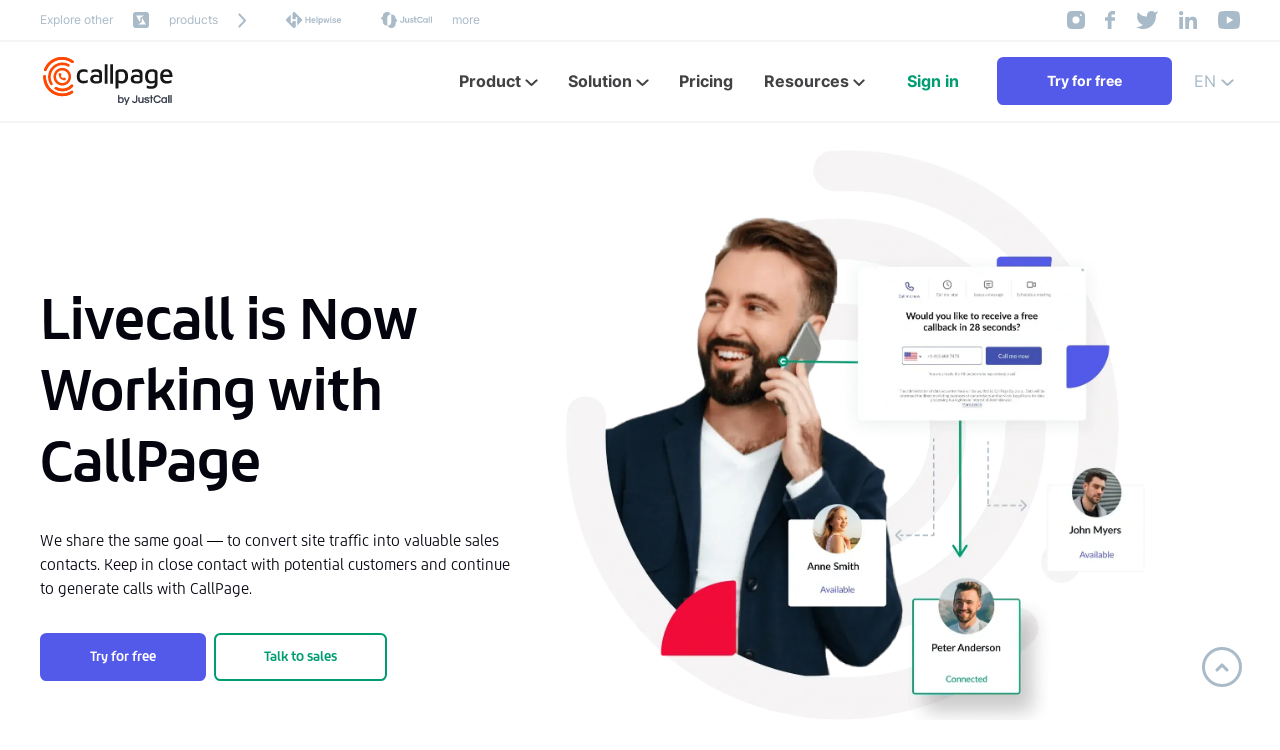

--- FILE ---
content_type: text/html; charset=utf-8
request_url: https://www.callpage.io/livecall-tool
body_size: 40978
content:
<!DOCTYPE html><html lang="en"><head><meta charSet="utf-8"/><meta name="viewport" content="width=device-width"/><title>Livecall is Now part of CallPage | Start using the best tool on the market</title><meta name="description" content="CallPage offers all the features of Livecall and much more. Scroll down to see what you&#x27;ll gain by continuing to manage your calls with CallPage. See why it&#x27;s the best choice for you"/><meta property="og:image" content="https://strapi.callpage.io/uploads/widget_Call_Page_9dfc1f8555.webp"/><link rel="canonical" href="https://www.callpage.io/livecall-tool"/><link rel="alternate" hrefLang="x-default" href="https://www.callpage.io/livecall-tool"/><link rel="alternate" hrefLang="pl" href="https://www.callpage.pl/livecall"/><link rel="preload" as="image" imageSrcSet="/_next/image?url=https%3A%2F%2Fstrapi.callpage.io%2Fuploads%2FWidget_Call_Page_fcb00fc3e4.webp&amp;w=1920&amp;q=75 1x, /_next/image?url=https%3A%2F%2Fstrapi.callpage.io%2Fuploads%2FWidget_Call_Page_fcb00fc3e4.webp&amp;w=3840&amp;q=75 2x" fetchpriority="high"/><meta name="next-head-count" content="9"/><link rel="icon" type="image/x-icon" sizes="32x32" href="/images/favicon.ico"/><link data-next-font="" rel="preconnect" href="/" crossorigin="anonymous"/><link rel="preload" href="/_next/static/css/17739b004174b408.css" as="style"/><link rel="stylesheet" href="/_next/static/css/17739b004174b408.css" data-n-g=""/><link rel="preload" href="/_next/static/css/0042f67f0fb1a755.css" as="style"/><link rel="stylesheet" href="/_next/static/css/0042f67f0fb1a755.css"/><link rel="preload" href="/_next/static/css/7d8a08abbbbfb412.css" as="style"/><link rel="stylesheet" href="/_next/static/css/7d8a08abbbbfb412.css"/><link rel="preload" href="/_next/static/css/17f9e046bc90d72a.css" as="style"/><link rel="stylesheet" href="/_next/static/css/17f9e046bc90d72a.css"/><link rel="preload" href="/_next/static/css/558fbffe317ad864.css" as="style"/><link rel="stylesheet" href="/_next/static/css/558fbffe317ad864.css"/><link rel="preload" href="/_next/static/css/f08f3fcc86b104e1.css" as="style"/><link rel="stylesheet" href="/_next/static/css/f08f3fcc86b104e1.css"/><link rel="preload" href="/_next/static/css/cbbefe83fa655df5.css" as="style"/><link rel="stylesheet" href="/_next/static/css/cbbefe83fa655df5.css"/><link rel="preload" href="/_next/static/css/01286e5eb9969d38.css" as="style"/><link rel="stylesheet" href="/_next/static/css/01286e5eb9969d38.css"/><noscript data-n-css=""></noscript><script defer="" nomodule="" src="/_next/static/chunks/polyfills-c67a75d1b6f99dc8.js"></script><script defer="" src="/_next/static/chunks/5675-6a3de6baea750189.js"></script><script defer="" src="/_next/static/chunks/308-b2165993e8b0fdb7.js"></script><script defer="" src="/_next/static/chunks/7345.776a17c93a00f48d.js"></script><script defer="" src="/_next/static/chunks/1572.f3789664e26e68ee.js"></script><script defer="" src="/_next/static/chunks/3191.b59c7d1dfe9afbbd.js"></script><script defer="" src="/_next/static/chunks/5505.163b3769d2b03771.js"></script><script defer="" src="/_next/static/chunks/2911.97e472043d0e908d.js"></script><script defer="" src="/_next/static/chunks/6066.1d78ec29dcd00c78.js"></script><script defer="" src="/_next/static/chunks/3460.9e6d2b8d8bbc91c0.js"></script><script defer="" src="/_next/static/chunks/8994.dcc1a4ae649bfa3c.js"></script><script src="/_next/static/chunks/webpack-35d7d92d44bd4811.js" defer=""></script><script src="/_next/static/chunks/framework-5666885447fdc3cc.js" defer=""></script><script src="/_next/static/chunks/main-e7cea4ed32d1c43f.js" defer=""></script><script src="/_next/static/chunks/pages/_app-6a76e18217ec9712.js" defer=""></script><script src="/_next/static/chunks/pages/%5Bslug%5D-1cce36409970fe3b.js" defer=""></script><script src="/_next/static/jWBmJPdclHGsD16Mf05E0/_buildManifest.js" defer=""></script><script src="/_next/static/jWBmJPdclHGsD16Mf05E0/_ssgManifest.js" defer=""></script></head><body><div id="__next"><form id="goToRegisterForm" method="GET" action="/registration" style="display:none" encType="text/plain"><input type="hidden" name="utm_source" value=""/><input type="hidden" name="utm_medium" value=""/><input type="hidden" name="utm_campaign" value=""/><input type="hidden" name="gclid" value=""/></form><section class="top-bar_top-bar__CHPOo"><div class="container top-bar_container__K3jz5"><div class="top-bar_other-products___xSn4"><span>Explore other</span><svg xmlns="http://www.w3.org/2000/svg" width="16" height="16"><defs><clipPath id="h-icon_svg__a"><path data-name="Rectangle 142" fill="#a9bac8" d="M0 0h16v16H0z"></path></clipPath></defs><g data-name="Group 16"><g data-name="Group 7"><g data-name="Group 6" clip-path="url(#h-icon_svg__a)"><path data-name="Path 330" d="M13.118 16H2.882A2.882 2.882 0 0 1 0 13.118V2.882A2.882 2.882 0 0 1 2.882 0h10.236A2.882 2.882 0 0 1 16 2.882v10.236A2.882 2.882 0 0 1 13.118 16" fill="#a9bac8"></path></g></g><path data-name="Path 331" d="M3.14 3.58h7.592l-3.355 2.3-.344 4.473Z" fill="#fff"></path><path data-name="Path 332" d="M12.861 12.42H5.269l3.355-2.3.344-4.473Z" fill="#fff"></path></g></svg><span>products</span><svg xmlns="http://www.w3.org/2000/svg" width="8.414" height="14.828"><g data-name="Icon feather-arrow-right"><path data-name="Path 336" d="m1.414 1.414 6 6-6 6" fill="none" stroke="#a9bac8" stroke-linecap="round" stroke-linejoin="round" stroke-width="2"></path></g></svg><button class="RedirectButton_resetButton__tYxDq" rel="noopener noreferrer"><svg xmlns="http://www.w3.org/2000/svg" width="54.423" height="16"><g data-name="Group 18" fill="#a9bac8"><path data-name="Subtraction 1" d="M7.981 16a1.33 1.33 0 0 1-.95-.395L.39 8.928a1.339 1.339 0 0 1 .005-1.894L4.6 2.852v8.238h1.778V9.046h3.2v5.915l-.653.649a1.33 1.33 0 0 1-.944.39Zm3.2-2.63V5.046h-1.6v2.133h-3.2v-6.1l.7-.694a1.339 1.339 0 0 1 1.888.01l6.641 6.677a1.339 1.339 0 0 1-.005 1.894l-4.427 4.4Z"></path><path data-name="Path 326" d="M23.311 7.294v.924h-3.276v-.924Zm-2.956-2.571v6.228h-1.176V4.723Zm3.829 0v6.228h-1.176V4.723Zm3.191 6.314a2.482 2.482 0 0 1-.945-.171 2.076 2.076 0 0 1-.714-.475 2.183 2.183 0 0 1-.449-.714 2.49 2.49 0 0 1-.154-.881v-.172a2.9 2.9 0 0 1 .154-.971 2.226 2.226 0 0 1 .436-.757 1.921 1.921 0 0 1 .676-.488 2.155 2.155 0 0 1 .868-.171 2.125 2.125 0 0 1 .868.167 1.68 1.68 0 0 1 .629.462 2.015 2.015 0 0 1 .381.719 3.1 3.1 0 0 1 .128.92v.475h-3.627v-.776h2.515v-.086a1.363 1.363 0 0 0-.1-.492.786.786 0 0 0-.291-.359.873.873 0 0 0-.509-.137.85.85 0 0 0-.441.111.884.884 0 0 0-.308.308 1.527 1.527 0 0 0-.18.471 2.848 2.848 0 0 0-.06.607v.171a1.81 1.81 0 0 0 .077.539 1.292 1.292 0 0 0 .235.432 1.147 1.147 0 0 0 .376.282 1.236 1.236 0 0 0 .5.1 1.47 1.47 0 0 0 .642-.137 1.429 1.429 0 0 0 .5-.415l.569.59a1.888 1.888 0 0 1-.394.411 2.01 2.01 0 0 1-.59.321 2.446 2.446 0 0 1-.792.116Zm3.833-6.656v6.571h-1.134V4.381Zm2.207 2.832v5.518h-1.133V6.323h1.048Zm2.973 1.377v.09a3.493 3.493 0 0 1-.12.937 2.34 2.34 0 0 1-.342.749 1.567 1.567 0 0 1-1.335.672 1.61 1.61 0 0 1-.744-.163 1.535 1.535 0 0 1-.535-.471 2.585 2.585 0 0 1-.351-.706 5.241 5.241 0 0 1-.193-.885v-.287a5.414 5.414 0 0 1 .193-.924 2.539 2.539 0 0 1 .351-.723 1.53 1.53 0 0 1 .53-.475 1.566 1.566 0 0 1 .74-.167 1.711 1.711 0 0 1 .774.167 1.558 1.558 0 0 1 .569.479 2.188 2.188 0 0 1 .346.744 3.729 3.729 0 0 1 .117.963Zm-1.133.09v-.09a2.738 2.738 0 0 0-.056-.569 1.533 1.533 0 0 0-.171-.462.8.8 0 0 0-.744-.423 1.078 1.078 0 0 0-.449.086.788.788 0 0 0-.308.244 1.224 1.224 0 0 0-.188.376 2.323 2.323 0 0 0-.086.475v.71a2 2 0 0 0 .15.569.943.943 0 0 0 .325.4.977.977 0 0 0 .565.15.821.821 0 0 0 .445-.116.891.891 0 0 0 .3-.317 1.561 1.561 0 0 0 .167-.471 2.99 2.99 0 0 0 .05-.562Z"></path><path data-name="Path 327" d="m38.502 9.839 1.014-3.516h.719l-.214 1.215-1.023 3.414h-.62Zm-.56-3.516.761 3.525.068 1.1h-.714L36.842 6.32Zm3.234 3.474.744-3.474h1.1l-1.206 4.628H41.1Zm-.83-3.474 1.005 3.482.133 1.146h-.62l-1.029-3.413-.21-1.215Zm4.534 0v4.628h-1.133V6.323Zm-1.21-1.211a.562.562 0 0 1 .171-.419.655.655 0 0 1 .471-.167.64.64 0 0 1 .466.167.584.584 0 0 1 0 .834.64.64 0 0 1-.466.167.655.655 0 0 1-.471-.167.556.556 0 0 1-.172-.414Zm4.834 4.573a.46.46 0 0 0-.077-.261.66.66 0 0 0-.291-.21 2.961 2.961 0 0 0-.616-.184 4.551 4.551 0 0 1-.663-.192 2.144 2.144 0 0 1-.522-.278 1.266 1.266 0 0 1-.342-.389 1.1 1.1 0 0 1-.12-.522 1.207 1.207 0 0 1 .124-.539 1.318 1.318 0 0 1 .359-.449 1.72 1.72 0 0 1 .573-.308 2.345 2.345 0 0 1 .761-.116 2.437 2.437 0 0 1 1.014.192 1.51 1.51 0 0 1 .655.53 1.311 1.311 0 0 1 .226.753h-1.129a.661.661 0 0 0-.086-.334.588.588 0 0 0-.252-.24.889.889 0 0 0-.432-.094.924.924 0 0 0-.4.077.582.582 0 0 0-.24.2.491.491 0 0 0-.081.274.46.46 0 0 0 .043.2.486.486 0 0 0 .15.158 1.1 1.1 0 0 0 .278.133 4.186 4.186 0 0 0 .441.115 4.28 4.28 0 0 1 .9.274 1.5 1.5 0 0 1 .607.445 1.115 1.115 0 0 1 .218.71 1.209 1.209 0 0 1-.133.565 1.3 1.3 0 0 1-.385.441 1.95 1.95 0 0 1-.6.3 2.816 2.816 0 0 1-.791.1 2.336 2.336 0 0 1-1.078-.227 1.723 1.723 0 0 1-.667-.582 1.348 1.348 0 0 1-.227-.736h1.082a.721.721 0 0 0 .146.432.751.751 0 0 0 .334.235 1.357 1.357 0 0 0 .432.068 1.193 1.193 0 0 0 .432-.068.615.615 0 0 0 .265-.192.469.469 0 0 0 .091-.281Zm4.043 1.352a2.482 2.482 0 0 1-.946-.171 2.077 2.077 0 0 1-.714-.475 2.185 2.185 0 0 1-.449-.714 2.491 2.491 0 0 1-.154-.881v-.171a2.9 2.9 0 0 1 .154-.971 2.225 2.225 0 0 1 .436-.757 1.919 1.919 0 0 1 .676-.488 2.155 2.155 0 0 1 .868-.171 2.124 2.124 0 0 1 .868.167 1.677 1.677 0 0 1 .629.462 2.016 2.016 0 0 1 .381.719 3.1 3.1 0 0 1 .129.92v.475h-3.628v-.779h2.515v-.089a1.358 1.358 0 0 0-.1-.492.785.785 0 0 0-.291-.359.872.872 0 0 0-.509-.137.849.849 0 0 0-.441.111.884.884 0 0 0-.308.308 1.527 1.527 0 0 0-.18.471 2.845 2.845 0 0 0-.06.607v.171a1.812 1.812 0 0 0 .077.539 1.294 1.294 0 0 0 .235.432 1.148 1.148 0 0 0 .377.282 1.235 1.235 0 0 0 .5.1 1.468 1.468 0 0 0 .641-.137 1.427 1.427 0 0 0 .5-.415l.569.59a1.885 1.885 0 0 1-.394.411 2.007 2.007 0 0 1-.59.321 2.445 2.445 0 0 1-.792.121Z"></path></g></svg></button><button class="RedirectButton_resetButton__tYxDq" rel="noopener noreferrer"><svg xmlns="http://www.w3.org/2000/svg" width="50.81" height="16"><defs><clipPath id="h-JustCall-2_svg__a"><path data-name="Rectangle 144" fill="#a9bac8" d="M0 0h9.755v13.794H0z"></path></clipPath><clipPath id="h-JustCall-2_svg__b"><path data-name="Rectangle 145" fill="#a9bac8" d="M0 0h9.755v13.794H0z"></path></clipPath></defs><g data-name="Group 19"><path data-name="Union 1" d="M26.93 10.804v-.813a1.88 1.88 0 0 1-1.514.809 1.335 1.335 0 0 1-1.5-1.381V6.151h1.2v2.94c0 .546.291.755.7.755.582 0 1.117-.655 1.117-1.863V6.151h1.2v4.653Zm9.21-2.992a2.835 2.835 0 0 1 2.969-2.99 2.442 2.442 0 0 1 2.586 1.736l-1.073.257a1.432 1.432 0 0 0-.569-.7.979.979 0 0 0-.244-.11 2.073 2.073 0 0 0-.815-.168 1.716 1.716 0 0 0-1.747 1.976 1.711 1.711 0 0 0 1.744 1.978 2.1 2.1 0 0 0 .792-.158 1.023 1.023 0 0 0 .295-.134 1.434 1.434 0 0 0 .545-.691l1.073.263a2.445 2.445 0 0 1-2.586 1.736h-.036a2.834 2.834 0 0 1-2.934-2.994Zm-1.239 2.991c-1.1 0-1.788-.543-1.788-1.657V7.184h-.755v-.947h.755V4.599h1.2v1.636h1.284v.947h-1.286v1.944c0 .553.232.732.638.732a.973.973 0 0 0 .463-.107l.28.892a1.965 1.965 0 0 1-.778.161Zm7.017-2.331a2.131 2.131 0 0 1 2.029-2.322 1.639 1.639 0 0 1 1.6.694V6.23h1.038v4.481h-1.038v-.6a1.635 1.635 0 0 1-1.6.688 2.139 2.139 0 0 1-2.029-2.327Zm1.022 0a1.249 1.249 0 1 0 2.488 0 1.248 1.248 0 1 0-2.488 0Zm6.759 2.331V4.599h1.111v6.2Zm-2.223 0V4.599h1.112v6.2Zm-28.172-.887a1.065 1.065 0 0 1-.067-.125 1.932 1.932 0 0 1-.144-.455 3.218 3.218 0 0 1-.046-.435v-.169h1.216a1.886 1.886 0 0 0 0 .19v.027c0 .005.006.006.006.011a.74.74 0 0 0 .727.766h.1c.524 0 .885-.241.885-1.071V4.591h1.242v3.944c0 1.686-.809 2.267-2.121 2.267a1.969 1.969 0 0 1-1.798-.886Zm10.256.555a2.048 2.048 0 0 1-.758-.886l.93-.473a1.019 1.019 0 0 0 .948.743c.357 0 .582-.153.582-.483 0-.375-.61-.455-1.182-.689a1.257 1.257 0 0 1-.957-1.216 1.389 1.389 0 0 1 1.51-1.316 1.769 1.769 0 0 1 1.483.733l-.694.609a1.035 1.035 0 0 0-.789-.395.387.387 0 0 0-.431.375c0 .2.169.341.451.439.647.225 1.708.422 1.706 1.387a1.55 1.55 0 0 1-1.679 1.5 2.058 2.058 0 0 1-1.12-.328Z" fill="#a9bac8"></path><g data-name="Group 17"><g data-name="Group 12" clip-path="url(#h-JustCall-2_svg__a)"><path data-name="Path 333" d="M6.182 6.4a4.193 4.193 0 0 1 3.573-4.148 4.192 4.192 0 0 0-7.909 1.94v.262L.2 5.864a.571.571 0 0 0 0 .868l1.647 1.41V9.6a4.194 4.194 0 0 0 4.812 4.147 4.171 4.171 0 0 1-.477-1.941Z" fill="#a9bac8"></path></g><g data-name="Group 15" transform="translate(6.659 2.206)" clip-path="url(#h-JustCall-2_svg__b)"><path data-name="Path 334" d="m9.555 5.864-1.647-1.41v-.262A4.193 4.193 0 0 0 3.1.046a4.173 4.173 0 0 1 .477 1.941v5.41A4.193 4.193 0 0 1 0 11.543a4.192 4.192 0 0 0 7.908-1.941v-1.46l1.647-1.41a.571.571 0 0 0 0-.868" fill="#a9bac8"></path></g></g></g></svg></button><button class="RedirectButton_resetButton__tYxDq" rel="noopener noreferrer"><span class="top-bar_more__kj77m">more</span></button></div><div class="social-icons_social-icons__pV8Jt"><a href="https://www.instagram.com/callpage.io/"><svg xmlns="http://www.w3.org/2000/svg" width="18" height="18"><path data-name="Subtraction 3" d="M13.5 18h-9A4.5 4.5 0 0 1 0 13.5v-9A4.5 4.5 0 0 1 4.5 0h9A4.5 4.5 0 0 1 18 4.5v9a4.5 4.5 0 0 1-4.5 4.5ZM9.038 5.361a3.6 3.6 0 0 0 0 7.2A3.6 3.6 0 0 0 12.6 8.433 3.579 3.579 0 0 0 9.567 5.4a3.627 3.627 0 0 0-.529-.039Zm4.8-2.058a.859.859 0 1 0 .127.009.853.853 0 0 0-.126-.012Z" fill="#a9bac8"></path></svg></a><a href="https://www.facebook.com/callpage.io/"><svg xmlns="http://www.w3.org/2000/svg" width="9.684" height="18"><path data-name="Icon zocial-facebook" d="M0 9.666V6.229h2.773V4.5a4.524 4.524 0 0 1 1.214-3.186A3.864 3.864 0 0 1 6.93 0h2.754v3.438H6.93a.606.606 0 0 0-.485.3 1.206 1.206 0 0 0-.216.729v1.761h3.455v3.437H6.228V18H2.772V9.666Z" fill="#a9bac8"></path></svg></a><a href="https://twitter.com/callpage_io"><svg xmlns="http://www.w3.org/2000/svg" width="22.069" height="18"><path data-name="Icon feather-twitter" d="M22.069.01a10.934 10.934 0 0 1-3.15 1.535 4.494 4.494 0 0 0-7.885 3.009v1a10.693 10.693 0 0 1-9.028-4.539s-4.012 9.026 5.016 13.039A11.676 11.676 0 0 1 0 16.06c9.028 5.016 20.063 0 20.063-11.536a4.514 4.514 0 0 0-.08-.833A7.744 7.744 0 0 0 22.07.01Z" fill="#a9bac8"></path></svg></a><a href="https://www.linkedin.com/company/call-page/"><svg xmlns="http://www.w3.org/2000/svg" width="18.034" height="18"><path data-name="Icon awesome-linkedin" d="M4.033 18H.298V5.974h3.741V18ZM2.166 4.331a2.166 2.166 0 1 1 2.165-2.165 2.167 2.167 0 0 1-2.165 2.165ZM18.034 18h-3.735v-5.85c0-1.395-.028-3.189-1.941-3.189-1.946 0-2.244 1.519-2.244 3.088V18H6.379V5.974h3.583v1.642h.051a3.934 3.934 0 0 1 3.538-1.941c3.78 0 4.483 2.492 4.483 5.732Z" fill="#a9bac8"></path></svg></a><a href="https://www.youtube.com/channel/UCY7X8vYRlDPj9U3Z5aoRcvA"><svg xmlns="http://www.w3.org/2000/svg" width="22.5" height="18"><path data-name="Subtraction 4" d="M11.25 18c-.07 0-7.056-.006-8.8-.536a3.076 3.076 0 0 1-1.984-2.236A38.385 38.385 0 0 1 0 9.023a38.439 38.439 0 0 1 .47-6.159A3.09 3.09 0 0 1 2.455.535C4.194.006 11.18 0 11.25 0s7.056.006 8.794.489a3.092 3.092 0 0 1 1.984 2.329 38.476 38.476 0 0 1 .47 6.206 38.482 38.482 0 0 1-.47 6.112 3.09 3.09 0 0 1-1.984 2.329c-1.738.529-8.724.535-8.794.535ZM8.85 5.216v7.614l6.695-3.807Z" fill="#a9bac8"></path></svg></a></div></div></section><header class="header_header__9M9Ar"><div class="container header_container__aWc6c"><a href="/"><svg width="136.32" height="47.78" viewBox="0 0 481 177" fill="none" xmlns="http://www.w3.org/2000/svg"><path d="M131.704 91.284c-4.713-4.06-7.033-10.658-7.033-19.722 0-9.063 2.32-16.168 6.961-20.374 4.64-4.205 10.513-6.235 17.691-6.235a41.785 41.785 0 0 1 15.444 2.972v9.426c-5.076-2.102-9.716-3.19-13.921-3.19-4.206 0-9.209 1.305-11.819 3.988-2.61 2.682-3.915 6.815-3.915 12.616 0 5.8 1.232 10.368 3.77 13.196 2.538 2.828 6.671 4.133 12.254 4.133 4.785-.073 9.498-1.16 13.776-3.335v9.425c-4.858 2.176-10.151 3.263-15.516 3.263-7.034 0-12.979-2.03-17.692-6.163ZM212.839 48.868c3.843 2.683 5.728 6.96 5.656 12.834v24.072c0 4.568-2.031 7.758-6.018 9.498-3.988 1.74-9.716 2.683-17.185 2.683-5.945 0-10.875-1.233-14.718-3.77-3.843-2.538-5.873-6.599-5.873-12.4 0-5.8 1.595-9.642 4.785-12.325 3.19-2.683 7.686-4.133 13.486-4.133 5.801 0 11.094 1.16 15.082 3.625v-4.858c0-6.815-4.133-10.223-12.326-10.223-2.973 0-6.018.435-8.846 1.377-2.683.726-5.148 2.03-7.323 3.77v-9.86c1.885-1.233 4.568-2.248 8.193-3.045 3.625-.798 7.395-1.16 11.093-1.16 5.438 0 10.151 1.305 13.994 3.915Zm-7.396 39.951c1.596-.435 2.683-1.958 2.611-3.625v-9.716c-3.553-1.523-7.396-2.32-11.239-2.248-3.843 0-6.743.653-8.701 2.03-1.957 1.378-2.972 3.336-2.972 6.018a6.799 6.799 0 0 0 3.407 6.308 14.622 14.622 0 0 0 7.976 2.103c4.205 0 7.178-.29 8.918-.87ZM228.355 98.245V26.97h10.441v71.273h-10.441ZM248.584 98.245V26.97h10.441v71.273h-10.441ZM308.402 51.26c4.423 4.279 6.671 11.24 6.671 20.883 0 7.903-2.03 14.138-6.163 18.779-4.133 4.64-9.788 6.888-17.112 6.888a29.84 29.84 0 0 1-6.235-.653c-2.175-.435-4.278-1.16-6.308-2.102v21.534h-10.441V55.756c0-3.77 2.175-6.598 6.453-8.338 4.278-1.74 9.498-2.61 15.516-2.61 7.251 0 13.124 2.175 17.619 6.453Zm-7.758 33.281c2.465-2.9 3.698-7.105 3.698-12.616 0-5.51-1.015-9.933-3.045-13.269-2.103-3.117-5.728-4.713-10.949-4.713-2.755-.072-5.438.29-8.048 1.16-2.03.726-3.045 1.74-3.045 2.973v27.915c3.19 1.958 6.888 2.9 10.586 2.9 4.785 0 8.411-1.45 10.803-4.35ZM363.072 48.868c3.843 2.683 5.728 6.96 5.656 12.834v24.072c0 4.568-1.958 7.758-6.018 9.498-4.061 1.74-9.716 2.683-17.112 2.683-5.945 0-10.876-1.233-14.791-3.77-3.915-2.538-5.801-6.599-5.801-12.4 0-5.8 1.595-9.642 4.786-12.325 3.19-2.683 7.685-4.133 13.486-4.133 5.8 0 11.021 1.16 15.009 3.625v-4.858c0-6.815-4.061-10.223-12.326-10.223-2.973 0-6.018.435-8.846 1.377-2.683.726-5.148 2.03-7.323 3.77v-9.86c1.885-1.233 4.64-2.248 8.193-3.045 3.625-.798 7.396-1.16 11.093-1.16 5.511 0 10.151 1.305 13.994 3.915Zm-7.395 39.951c1.595-.435 2.682-1.958 2.61-3.625v-9.716c-3.553-1.523-7.396-2.32-11.239-2.248-3.77 0-6.67.653-8.628 2.03-1.958 1.378-2.973 3.336-2.973 6.018 0 2.683 1.088 4.93 3.336 6.308a14.618 14.618 0 0 0 7.975 2.103c4.206 0 7.178-.29 8.919-.87ZM418.83 48.215c3.552 1.958 5.655 5.728 5.51 9.789v39.95c0 5.729-1.813 10.442-5.583 13.995-3.77 3.552-9.716 5.438-17.836 5.438-5.583.072-11.094-.798-16.314-2.683v-9.644c4.93 1.958 10.151 3.046 15.444 3.118 5.365 0 9.063-.942 10.948-2.9 1.885-1.958 2.9-4.423 2.9-7.54v-3.409c-1.957 1.088-4.133 1.958-6.308 2.61-2.248.653-4.495 1.016-6.815 1.016-7.324-.145-12.979-2.393-16.822-6.743-3.843-4.35-5.728-10.514-5.728-18.562 0-10.44 2.393-17.692 7.178-21.68 4.786-3.987 11.239-6.017 19.287-6.017 5.728 0 10.368 1.087 14.139 3.262ZM392.365 84.76c2.248 3.045 5.655 4.567 10.151 4.567 3.988.073 7.903-.942 11.383-2.9V59.961c0-2.32-.87-3.915-2.61-4.785-2.248-.943-4.713-1.378-7.178-1.305-5.728 0-9.643 1.668-11.891 4.93-2.248 3.263-3.263 7.758-3.263 13.56 0 5.8 1.088 9.352 3.408 12.398ZM474.732 52.42c3.625 5.076 5.438 12.11 5.365 21.245h-35.31c.362 4.93 1.813 8.7 4.35 11.239 2.538 2.537 6.236 3.915 11.021 3.915 2.973 0 5.946-.435 8.773-1.16 2.611-.653 5.076-1.668 7.469-2.973v9.861a46.37 46.37 0 0 1-17.982 3.408c-7.541 0-13.486-2.32-17.837-6.888-4.35-4.568-6.453-11.094-6.453-19.504 0-8.411 2.031-15.3 6.163-19.867 4.133-4.568 9.789-6.888 17.257-6.888 7.468 0 13.559 2.537 17.184 7.613Zm-25.812 3.844c-2.03 1.885-3.336 5.075-3.916 9.57h24.363c-.436-4.277-1.668-7.395-3.626-9.425-1.957-2.03-4.785-2.973-8.483-2.973-3.698 0-6.381.943-8.338 2.828Z" fill="#171717"></path><path fill-rule="evenodd" clip-rule="evenodd" d="m105.892 21.606-1.305-.87a60.25 60.25 0 0 0-12.979-6.889C62.388 2.61 29.398 15.08 14.97 42.922c-.87 1.596-2.538 4.931-3.045 6.164a2.68 2.68 0 0 1-.363.797c-1.232 2.03-3.698 2.828-5.873 2.03-2.61-1.015-3.553-3.77-2.538-6.453C14.461 16.24 44.624-2.902 76.672.361l.653.435-.58-.435c6.307.653 12.47 2.175 18.344 4.423 6.09 2.32 11.746 5.51 16.966 9.354 1.813 1.74 2.03 4.422.58 6.453-1.595 2.102-4.568 2.61-6.743 1.015Z" fill="#FF4800"></path><mask id="logo-new_svg__a" style="mask-type:luminance" maskUnits="userSpaceOnUse" x="2" y="0" width="112" height="53"><path d="m105.892 21.606-1.305-.87a60.25 60.25 0 0 0-12.979-6.889C62.388 2.61 29.398 15.08 14.97 42.922c-.87 1.596-2.538 4.931-3.045 6.164a2.68 2.68 0 0 1-.363.797c-1.232 2.03-3.698 2.828-5.873 2.03-2.61-1.015-3.553-3.77-2.538-6.453C14.461 16.24 44.624-2.902 76.672.361l.653.435-.58-.435c6.307.653 12.47 2.175 18.344 4.423 6.09 2.32 11.746 5.51 16.966 9.354 1.813 1.74 2.03 4.422.58 6.453-1.595 2.102-4.568 2.61-6.743 1.015Z" fill="#fff"></path></mask><g mask="url(#logo-new_svg__a)"><path d="m-1.544-24.887-8.24 77.068 123.496 13.203 8.239-77.068L-1.544-24.887Z" fill="#FF4800"></path></g><path fill-rule="evenodd" clip-rule="evenodd" d="M69.276 30.089c-23.854.942-42.489 21.1-41.474 45.026.29 7.396 2.466 14.502 6.309 20.81.145.362.362.652.58.942 1.232 2.248.507 5.076-1.596 6.526-2.32 1.45-5.293.725-6.743-1.523l-.58-.87a.546.546 0 0 0-.145-.29c-4.568-7.613-7.178-16.169-7.54-25.015a54.274 54.274 0 0 1 0-4.858c1.232-25.594 20.591-46.621 45.969-50.03a51.001 51.001 0 0 1 4.785-.434 52.691 52.691 0 0 1 25.957 5.438l.87.507a4.83 4.83 0 0 1 2.103 6.526 4.883 4.883 0 0 1-6.38 2.175l-.943-.507c-6.598-3.263-13.849-4.786-21.172-4.423Z" fill="#FF4800"></path><path fill-rule="evenodd" clip-rule="evenodd" d="M28.02 117.096c.508.508 1.015 1.015 1.596 1.451 5.51 5.075 11.89 9.135 18.851 11.891a58.632 58.632 0 0 0 20.81 4.277h4.495c2.61-.145 5.22-.362 7.758-.797 4.495-.798 8.846-2.03 13.051-3.77l.29-.145c2.828-1.161 5.583-2.611 8.193-4.206l.29-.145c2.466-1.45 5.728-1.667 7.469 1.015 1.45 2.248.797 5.148-1.451 6.598l-.072.073c-6.018 3.915-12.616 6.815-19.577 8.701a71.038 71.038 0 0 1-20.664 2.392h-.073a64.762 64.762 0 0 1-9.135-.87c-8.411-1.305-16.532-4.205-23.928-8.411h-.072C13.011 122.099-.765 97.52.033 71.272c.145-2.682 2.32-4.785 5.003-4.713 2.61.073 4.713 2.176 4.713 4.786-.073 2.175 0 4.278.145 6.453a61.213 61.213 0 0 0 10.73 30.453c1.813 2.537 3.699 4.93 5.801 7.178.508.507 1.088 1.015 1.595 1.595" fill="#FF4800"></path><mask id="logo-new_svg__b" style="mask-type:luminance" maskUnits="userSpaceOnUse" x="0" y="66" width="112" height="79"><path d="M28.02 117.096c.508.508 1.015 1.015 1.596 1.451 5.51 5.075 11.89 9.135 18.851 11.891a58.632 58.632 0 0 0 20.81 4.277h4.495c2.61-.145 5.22-.362 7.758-.797 4.495-.798 8.846-2.03 13.051-3.77l.29-.145c2.828-1.161 5.583-2.611 8.193-4.206l.29-.145c2.466-1.45 5.728-1.667 7.469 1.015 1.45 2.248.797 5.148-1.451 6.598l-.072.073c-6.018 3.915-12.616 6.815-19.577 8.701a71.038 71.038 0 0 1-20.664 2.392h-.073a64.762 64.762 0 0 1-9.135-.87c-8.411-1.305-16.532-4.205-23.928-8.411h-.072C13.011 122.099-.765 97.52.033 71.272c.145-2.682 2.32-4.785 5.003-4.713 2.61.073 4.713 2.176 4.713 4.786-.073 2.175 0 4.278.145 6.453a61.213 61.213 0 0 0 10.73 30.453c1.813 2.537 3.699 4.93 5.801 7.178.508.507 1.088 1.015 1.595 1.595" fill="#fff"></path></mask><g mask="url(#logo-new_svg__b)"><path d="M4.15 38.394-19.087 143.23l125.719 27.866L129.87 66.26 4.15 38.394Z" fill="#FF4800"></path></g><path fill-rule="evenodd" clip-rule="evenodd" d="M70.872 116.951c12.616.073 24.58-5.365 32.917-14.864.798-.58 1.741-.942 2.683-.942 2.683-.073 4.931 2.03 5.003 4.713.073 1.232-.435 2.465-1.232 3.408l-.653.725-.29.29c-6.163 6.38-13.776 11.093-22.26 13.703a55.522 55.522 0 0 1-4.64 1.306 53.148 53.148 0 0 1-39.08-6.671c-1.523-1.595-1.813-3.988-.726-5.873 1.305-2.248 4.133-3.045 6.453-1.885l.943.58a43.787 43.787 0 0 0 20.882 5.51Z" fill="#FF4800"></path><mask id="logo-new_svg__c" style="mask-type:luminance" maskUnits="userSpaceOnUse" x="41" y="101" width="71" height="26"><path d="M70.872 116.951c12.616.073 24.58-5.365 32.917-14.864.798-.58 1.741-.942 2.683-.942 2.683-.073 4.931 2.03 5.003 4.713.073 1.232-.435 2.465-1.232 3.408l-.653.725-.29.29c-6.163 6.38-13.776 11.093-22.26 13.703a55.522 55.522 0 0 1-4.64 1.306 53.148 53.148 0 0 1-39.08-6.671c-1.523-1.595-1.813-3.988-.726-5.873 1.305-2.248 4.133-3.045 6.453-1.885l.943.58a43.787 43.787 0 0 0 20.882 5.51Z" fill="#fff"></path></mask><g mask="url(#logo-new_svg__c)"><path d="m44.968 85.974-9.288 41.907 73.265 16.239 9.289-41.906-73.266-16.24Z" fill="#FF4800"></path></g><path d="M70.654 40.095c-18.054 0-32.628 14.574-32.628 32.628 0 18.054 14.574 32.627 32.628 32.627 18.054 0 32.628-14.573 32.628-32.627.072-17.982-14.502-32.556-32.483-32.628h-.145Zm0 55.83c-12.834 0-23.202-10.369-23.202-23.202 0-12.834 10.368-23.202 23.202-23.202 12.833 0 23.202 10.368 23.202 23.202 0 12.833-10.369 23.202-23.202 23.202Z" fill="#FF4800"></path><path d="m83.197 80.263-.145-.435c-.362-.942-1.16-1.74-2.175-2.03l-3.335-.942a3.636 3.636 0 0 0-2.828.797l-1.233 1.16a12.544 12.544 0 0 1-8.99-8.99l1.232-1.233c.653-.798.943-1.813.725-2.828l-.942-3.335c-.29-1.015-1.088-1.813-2.03-2.175l-.363-.145c-1.015-.29-2.03 0-2.828.652l-1.812 1.813c-.29.362-.435.797-.508 1.232-.072 5.728 2.175 11.311 6.236 15.372a21.688 21.688 0 0 0 15.226 6.235c.507-.072.943-.29 1.305-.58l1.813-1.74c.652-.797.942-1.813.652-2.828Z" fill="#FF4800"></path><path d="M79.282 86.136a22 22 0 0 1-15.588-6.453 22.07 22.07 0 0 1-6.454-15.879c.073-.652.363-1.232.725-1.74l1.813-1.813c.943-.87 2.32-1.16 3.553-.797h.362c1.233.508 2.103 1.45 2.538 2.683l.943 3.335c.217 1.305-.073 2.61-.943 3.625l-.942.943c1.16 3.77 4.205 6.815 7.975 7.976l.943-.87c.943-.943 2.32-1.233 3.553-.943l3.335.87c1.233.435 2.175 1.305 2.683 2.538l.145.435c.362 1.232 0 2.61-.87 3.552l-1.813 1.813c-.507.435-1.16.653-1.813.725h-.145ZM58.691 63.95c-.073 5.51 2.102 10.804 6.018 14.72 3.915 3.842 9.135 5.945 14.573 6.017h.073c.29-.072.58-.217.87-.362l1.813-1.813c.507-.58.652-1.305.507-2.03l-.145-.363c-.29-.797-.87-1.377-1.668-1.595l-3.335-.942a2.589 2.589 0 0 0-2.175.58l-1.523 1.522-.362-.145c-4.64-1.305-8.266-4.858-9.571-9.498v-.435l1.523-1.523c.507-.58.652-1.377.507-2.102l-.87-3.336c-.29-.797-.87-1.377-1.668-1.74h-.362c-.725-.218-1.523 0-2.103.435l-1.812 1.74c-.145.29-.218.58-.29.87Z" fill="#FF4800"></path><mask id="logo-new_svg__d" maskUnits="userSpaceOnUse" x="277" y="140" width="201" height="38" fill="#000"><path fill="#fff" d="M277 140h201v38H277z"></path><path d="M288.76 169.32c-1.653 0-3.08-.32-4.28-.96a8.332 8.332 0 0 1-2.88-2.56v3.2h-3v-28h3v11.24a8.188 8.188 0 0 1 2.88-2.6c1.2-.64 2.627-.96 4.28-.96 1.947 0 3.64.467 5.08 1.4 1.467.907 2.6 2.147 3.4 3.72.8 1.547 1.2 3.28 1.2 5.2 0 1.893-.4 3.627-1.2 5.2a9.444 9.444 0 0 1-3.4 3.76c-1.44.907-3.133 1.36-5.08 1.36Zm-.4-2.72c1.493 0 2.76-.347 3.8-1.04a6.775 6.775 0 0 0 2.44-2.76c.56-1.173.84-2.44.84-3.8 0-1.387-.28-2.653-.84-3.8a6.775 6.775 0 0 0-2.44-2.76c-1.04-.693-2.307-1.04-3.8-1.04-1.467 0-2.72.347-3.76 1.04a6.588 6.588 0 0 0-2.36 2.76c-.533 1.147-.8 2.413-.8 3.8 0 1.36.267 2.627.8 3.8a6.588 6.588 0 0 0 2.36 2.76c1.04.693 2.293 1.04 3.76 1.04Zm16.518 10.32 3.64-8.2-8.16-19.72h3.32l6.44 16.4 6.56-16.4h3.28l-11.84 27.92h-3.24Zm34.759-7.6c-1.893 0-3.48-.36-4.76-1.08-1.253-.747-2.213-1.68-2.88-2.8-.667-1.147-1.067-2.32-1.2-3.52h3.12c.107.693.387 1.387.84 2.08.453.693 1.093 1.267 1.92 1.72.827.453 1.867.68 3.12.68 1.2 0 2.16-.187 2.88-.56.747-.4 1.293-.92 1.64-1.56.373-.64.627-1.32.76-2.04.133-.747.2-1.453.2-2.12v-17.6h3v17.72c0 1.547-.28 3.013-.84 4.4-.533 1.387-1.44 2.52-2.72 3.4-1.253.853-2.947 1.28-5.08 1.28Zm22.424 0c-1.36 0-2.653-.32-3.88-.96-1.227-.667-2.227-1.64-3-2.92-.747-1.307-1.12-2.907-1.12-4.8V149h3v11.56c0 1.813.52 3.28 1.56 4.4 1.067 1.093 2.413 1.64 4.04 1.64 1.12 0 2.133-.253 3.04-.76a5.98 5.98 0 0 0 2.16-2.16c.56-.907.84-1.96.84-3.16V149h3v20h-3v-3.12c-.72.96-1.6 1.773-2.64 2.44s-2.373 1-4 1Zm22.936 0c-1.84 0-3.4-.307-4.68-.92-1.253-.613-2.213-1.413-2.88-2.4a6.718 6.718 0 0 1-1.12-3.28h3.12c.08.667.307 1.32.68 1.96.4.613 1 1.12 1.8 1.52.8.373 1.84.56 3.12.56.4 0 .894-.04 1.48-.12a7.089 7.089 0 0 0 1.68-.44 3.455 3.455 0 0 0 1.4-.96c.374-.427.56-.973.56-1.64 0-.827-.32-1.467-.96-1.92-.64-.453-1.466-.8-2.48-1.04a64.855 64.855 0 0 0-3.24-.76 23.546 23.546 0 0 1-3.2-.92c-1.013-.4-1.84-.947-2.48-1.64-.64-.72-.96-1.693-.96-2.92 0-1.813.654-3.213 1.96-4.2 1.334-1.013 3.294-1.52 5.88-1.52 1.76 0 3.187.28 4.28.84 1.12.533 1.96 1.227 2.52 2.08a5.923 5.923 0 0 1 1.04 2.76h-3.04c-.106-.853-.533-1.587-1.28-2.2-.72-.613-1.92-.92-3.6-.92-3.173 0-4.76.96-4.76 2.88 0 .8.32 1.413.96 1.84.64.427 1.467.773 2.48 1.04 1.014.24 2.08.48 3.2.72 1.147.213 2.227.52 3.24.92 1.014.4 1.84.973 2.48 1.72.64.72.96 1.707.96 2.96 0 1.947-.746 3.44-2.24 4.48-1.466 1.013-3.44 1.52-5.92 1.52Zm14.977-.32v-17.36h-4.08V149h4.08v-7.16h3V149h4.6v2.64h-4.6V169h-3Zm23.447.32c-2.64 0-4.92-.6-6.84-1.8a12.358 12.358 0 0 1-4.44-4.92c-1.013-2.053-1.52-4.333-1.52-6.84 0-2.507.507-4.787 1.52-6.84 1.04-2.053 2.52-3.68 4.44-4.88 1.92-1.227 4.2-1.84 6.84-1.84 2 0 3.8.36 5.4 1.08 1.6.693 2.96 1.653 4.08 2.88a12.123 12.123 0 0 1 2.52 4.28h-3.16c-.667-1.627-1.72-2.92-3.16-3.88-1.44-.96-3.253-1.44-5.44-1.44-2.133 0-3.96.48-5.48 1.44a9.016 9.016 0 0 0-3.4 3.8c-.773 1.6-1.16 3.4-1.16 5.4 0 1.973.387 3.773 1.16 5.4a9.283 9.283 0 0 0 3.4 3.84c1.52.933 3.347 1.4 5.48 1.4 2.187 0 4-.48 5.44-1.44 1.44-.96 2.493-2.253 3.16-3.88h3.16c-.56 1.6-1.4 3.027-2.52 4.28-1.12 1.227-2.48 2.2-4.08 2.92-1.6.693-3.4 1.04-5.4 1.04Zm25.097 0c-1.947 0-3.653-.453-5.12-1.36-1.44-.933-2.56-2.187-3.36-3.76-.8-1.573-1.2-3.307-1.2-5.2 0-1.92.4-3.653 1.2-5.2.8-1.573 1.92-2.813 3.36-3.72 1.467-.933 3.173-1.4 5.12-1.4 1.653 0 3.067.32 4.24.96a8.087 8.087 0 0 1 2.92 2.6V149h3v20h-3v-3.2c-.747 1.067-1.72 1.92-2.92 2.56-1.173.64-2.587.96-4.24.96Zm.4-2.72c1.493 0 2.747-.347 3.76-1.04a6.588 6.588 0 0 0 2.36-2.76c.533-1.173.8-2.44.8-3.8 0-1.387-.267-2.653-.8-3.8a6.588 6.588 0 0 0-2.36-2.76c-1.013-.693-2.267-1.04-3.76-1.04-1.467 0-2.733.347-3.8 1.04a6.775 6.775 0 0 0-2.44 2.76c-.56 1.147-.84 2.413-.84 3.8 0 1.36.28 2.627.84 3.8a6.775 6.775 0 0 0 2.44 2.76c1.067.693 2.333 1.04 3.8 1.04Zm15.749 2.4v-28h3v28h-3Zm9.003 0v-28h3v28h-3Z"></path></mask><path d="M288.76 169.32c-1.653 0-3.08-.32-4.28-.96a8.332 8.332 0 0 1-2.88-2.56v3.2h-3v-28h3v11.24a8.188 8.188 0 0 1 2.88-2.6c1.2-.64 2.627-.96 4.28-.96 1.947 0 3.64.467 5.08 1.4 1.467.907 2.6 2.147 3.4 3.72.8 1.547 1.2 3.28 1.2 5.2 0 1.893-.4 3.627-1.2 5.2a9.444 9.444 0 0 1-3.4 3.76c-1.44.907-3.133 1.36-5.08 1.36Zm-.4-2.72c1.493 0 2.76-.347 3.8-1.04a6.775 6.775 0 0 0 2.44-2.76c.56-1.173.84-2.44.84-3.8 0-1.387-.28-2.653-.84-3.8a6.775 6.775 0 0 0-2.44-2.76c-1.04-.693-2.307-1.04-3.8-1.04-1.467 0-2.72.347-3.76 1.04a6.588 6.588 0 0 0-2.36 2.76c-.533 1.147-.8 2.413-.8 3.8 0 1.36.267 2.627.8 3.8a6.588 6.588 0 0 0 2.36 2.76c1.04.693 2.293 1.04 3.76 1.04Zm16.518 10.32 3.64-8.2-8.16-19.72h3.32l6.44 16.4 6.56-16.4h3.28l-11.84 27.92h-3.24Zm34.759-7.6c-1.893 0-3.48-.36-4.76-1.08-1.253-.747-2.213-1.68-2.88-2.8-.667-1.147-1.067-2.32-1.2-3.52h3.12c.107.693.387 1.387.84 2.08.453.693 1.093 1.267 1.92 1.72.827.453 1.867.68 3.12.68 1.2 0 2.16-.187 2.88-.56.747-.4 1.293-.92 1.64-1.56.373-.64.627-1.32.76-2.04.133-.747.2-1.453.2-2.12v-17.6h3v17.72c0 1.547-.28 3.013-.84 4.4-.533 1.387-1.44 2.52-2.72 3.4-1.253.853-2.947 1.28-5.08 1.28Zm22.424 0c-1.36 0-2.653-.32-3.88-.96-1.227-.667-2.227-1.64-3-2.92-.747-1.307-1.12-2.907-1.12-4.8V149h3v11.56c0 1.813.52 3.28 1.56 4.4 1.067 1.093 2.413 1.64 4.04 1.64 1.12 0 2.133-.253 3.04-.76a5.98 5.98 0 0 0 2.16-2.16c.56-.907.84-1.96.84-3.16V149h3v20h-3v-3.12c-.72.96-1.6 1.773-2.64 2.44s-2.373 1-4 1Zm22.936 0c-1.84 0-3.4-.307-4.68-.92-1.253-.613-2.213-1.413-2.88-2.4a6.718 6.718 0 0 1-1.12-3.28h3.12c.08.667.307 1.32.68 1.96.4.613 1 1.12 1.8 1.52.8.373 1.84.56 3.12.56.4 0 .894-.04 1.48-.12a7.089 7.089 0 0 0 1.68-.44 3.455 3.455 0 0 0 1.4-.96c.374-.427.56-.973.56-1.64 0-.827-.32-1.467-.96-1.92-.64-.453-1.466-.8-2.48-1.04a64.855 64.855 0 0 0-3.24-.76 23.546 23.546 0 0 1-3.2-.92c-1.013-.4-1.84-.947-2.48-1.64-.64-.72-.96-1.693-.96-2.92 0-1.813.654-3.213 1.96-4.2 1.334-1.013 3.294-1.52 5.88-1.52 1.76 0 3.187.28 4.28.84 1.12.533 1.96 1.227 2.52 2.08a5.923 5.923 0 0 1 1.04 2.76h-3.04c-.106-.853-.533-1.587-1.28-2.2-.72-.613-1.92-.92-3.6-.92-3.173 0-4.76.96-4.76 2.88 0 .8.32 1.413.96 1.84.64.427 1.467.773 2.48 1.04 1.014.24 2.08.48 3.2.72 1.147.213 2.227.52 3.24.92 1.014.4 1.84.973 2.48 1.72.64.72.96 1.707.96 2.96 0 1.947-.746 3.44-2.24 4.48-1.466 1.013-3.44 1.52-5.92 1.52Zm14.977-.32v-17.36h-4.08V149h4.08v-7.16h3V149h4.6v2.64h-4.6V169h-3Zm23.447.32c-2.64 0-4.92-.6-6.84-1.8a12.358 12.358 0 0 1-4.44-4.92c-1.013-2.053-1.52-4.333-1.52-6.84 0-2.507.507-4.787 1.52-6.84 1.04-2.053 2.52-3.68 4.44-4.88 1.92-1.227 4.2-1.84 6.84-1.84 2 0 3.8.36 5.4 1.08 1.6.693 2.96 1.653 4.08 2.88a12.123 12.123 0 0 1 2.52 4.28h-3.16c-.667-1.627-1.72-2.92-3.16-3.88-1.44-.96-3.253-1.44-5.44-1.44-2.133 0-3.96.48-5.48 1.44a9.016 9.016 0 0 0-3.4 3.8c-.773 1.6-1.16 3.4-1.16 5.4 0 1.973.387 3.773 1.16 5.4a9.283 9.283 0 0 0 3.4 3.84c1.52.933 3.347 1.4 5.48 1.4 2.187 0 4-.48 5.44-1.44 1.44-.96 2.493-2.253 3.16-3.88h3.16c-.56 1.6-1.4 3.027-2.52 4.28-1.12 1.227-2.48 2.2-4.08 2.92-1.6.693-3.4 1.04-5.4 1.04Zm25.097 0c-1.947 0-3.653-.453-5.12-1.36-1.44-.933-2.56-2.187-3.36-3.76-.8-1.573-1.2-3.307-1.2-5.2 0-1.92.4-3.653 1.2-5.2.8-1.573 1.92-2.813 3.36-3.72 1.467-.933 3.173-1.4 5.12-1.4 1.653 0 3.067.32 4.24.96a8.087 8.087 0 0 1 2.92 2.6V149h3v20h-3v-3.2c-.747 1.067-1.72 1.92-2.92 2.56-1.173.64-2.587.96-4.24.96Zm.4-2.72c1.493 0 2.747-.347 3.76-1.04a6.588 6.588 0 0 0 2.36-2.76c.533-1.173.8-2.44.8-3.8 0-1.387-.267-2.653-.8-3.8a6.588 6.588 0 0 0-2.36-2.76c-1.013-.693-2.267-1.04-3.76-1.04-1.467 0-2.733.347-3.8 1.04a6.775 6.775 0 0 0-2.44 2.76c-.56 1.147-.84 2.413-.84 3.8 0 1.36.28 2.627.84 3.8a6.775 6.775 0 0 0 2.44 2.76c1.067.693 2.333 1.04 3.8 1.04Zm15.749 2.4v-28h3v28h-3Zm9.003 0v-28h3v28h-3Z" fill="#101828"></path><path d="m284.48 168.36-.383.702.007.004.376-.706Zm-2.88-2.56.655-.459-1.455-2.079v2.538h.8Zm0 3.2v.8h.8v-.8h-.8Zm-3 0h-.8v.8h.8v-.8Zm0-28v-.8h-.8v.8h.8Zm3 0h.8v-.8h-.8v.8Zm0 11.24h-.8v2.59l1.461-2.139-.661-.451Zm2.88-2.6-.376-.706-.007.004.383.702Zm9.36.44-.435.671.007.005.007.004.421-.68Zm3.4 3.72-.713.363.002.005.711-.368Zm0 10.4-.713-.363.713.363Zm-3.4 3.76.426.677.004-.002-.43-.675Zm-1.68-2.4-.436-.671-.008.005.444.666Zm2.44-2.76.719.351.003-.006-.722-.345Zm0-7.6.719-.351-.719.351Zm-2.44-2.76-.444.666.008.005.436-.671Zm-7.56 0-.444-.666.444.666Zm-2.36 2.76-.725-.337.725.337Zm0 7.6-.728.331.003.006.725-.337Zm2.36 2.76-.444.666.444-.666Zm4.16 2.96c-1.55 0-2.842-.3-3.904-.866l-.752 1.412c1.338.714 2.899 1.054 4.656 1.054v-1.6Zm-3.897-.862a7.535 7.535 0 0 1-2.608-2.317l-1.31.918a9.12 9.12 0 0 0 3.152 2.803l.766-1.404ZM280.8 165.8v3.2h1.6v-3.2h-1.6Zm.8 2.4h-3v1.6h3v-1.6Zm-2.2.8v-28h-1.6v28h1.6Zm-.8-27.2h3v-1.6h-3v1.6Zm2.2-.8v11.24h1.6V141h-1.6Zm1.461 11.691a7.374 7.374 0 0 1 2.602-2.349l-.766-1.404a8.984 8.984 0 0 0-3.158 2.851l1.322.902Zm2.595-2.345c1.062-.566 2.354-.866 3.904-.866v-1.6c-1.757 0-3.318.34-4.656 1.054l.752 1.412Zm3.904-.866c1.814 0 3.351.433 4.645 1.271l.87-1.342c-1.586-1.029-3.435-1.529-5.515-1.529v1.6Zm4.659 1.28c1.339.828 2.373 1.957 3.108 3.403l1.426-.726c-.865-1.7-2.098-3.052-3.692-4.037l-.842 1.36Zm3.11 3.408c.736 1.421 1.111 3.027 1.111 4.832h1.6c0-2.035-.425-3.896-1.289-5.568l-1.422.736ZM297.64 159c0 1.777-.374 3.384-1.113 4.837l1.426.726c.861-1.694 1.287-3.553 1.287-5.563h-1.6Zm-1.113 4.837a8.644 8.644 0 0 1-3.117 3.448l.86 1.35a10.25 10.25 0 0 0 3.683-4.072l-1.426-.726Zm-3.113 3.446c-1.295.815-2.836 1.237-4.654 1.237v1.6c2.075 0 3.921-.485 5.506-1.483l-.852-1.354Zm-5.054.117c1.62 0 3.049-.378 4.244-1.174l-.888-1.332c-.885.59-1.989.906-3.356.906v1.6Zm4.236-1.169a7.583 7.583 0 0 0 2.723-3.08l-1.438-.702a5.973 5.973 0 0 1-2.157 2.44l.872 1.342Zm2.726-3.086a9.505 9.505 0 0 0 .918-4.145h-1.6a7.91 7.91 0 0 1-.762 3.455l1.444.69Zm.918-4.145c0-1.498-.303-2.886-.921-4.151l-1.438.702c.502 1.028.759 2.173.759 3.449h1.6Zm-.921-4.151a7.583 7.583 0 0 0-2.723-3.08l-.872 1.342a5.973 5.973 0 0 1 2.157 2.44l1.438-.702Zm-2.715-3.075c-1.195-.796-2.624-1.174-4.244-1.174v1.6c1.367 0 2.471.316 3.356.906l.888-1.332Zm-4.244-1.174c-1.597 0-3.011.379-4.204 1.174l.888 1.332c.887-.592 1.979-.906 3.316-.906v-1.6Zm-4.204 1.174a7.393 7.393 0 0 0-2.641 3.089l1.45.674a5.798 5.798 0 0 1 2.079-2.431l-.888-1.332Zm-2.641 3.089c-.587 1.262-.875 2.645-.875 4.137h1.6c0-1.281.246-2.431.725-3.463l-1.45-.674ZM280.64 159c0 1.468.289 2.848.872 4.131l1.456-.662c-.483-1.064-.728-2.217-.728-3.469h-1.6Zm.875 4.137a7.393 7.393 0 0 0 2.641 3.089l.888-1.332a5.79 5.79 0 0 1-2.079-2.431l-1.45.674Zm2.641 3.089c1.193.795 2.607 1.174 4.204 1.174v-1.6c-1.337 0-2.429-.314-3.316-.906l-.888 1.332Zm20.722 10.694-.731-.325-.499 1.125h1.23v-.8Zm3.64-8.2.732.325.139-.314-.131-.317-.74.306Zm-8.16-19.72v-.8h-1.196l.457 1.106.739-.306Zm3.32 0 .745-.292-.199-.508h-.546v.8Zm6.44 16.4-.744.292.738 1.879.749-1.874-.743-.297Zm6.56-16.4v-.8h-.541l-.201.503.742.297Zm3.28 0 .737.312.472-1.112h-1.209v.8Zm-11.84 27.92v.8h.53l.207-.488-.737-.312Zm-2.508.325 3.64-8.2-1.463-.65-3.64 8.2 1.463.65Zm3.648-8.831-8.16-19.72-1.479.612 8.16 19.72 1.479-.612Zm-8.9-18.614h3.32v-1.6h-3.32v1.6Zm2.576-.508 6.44 16.4 1.489-.584-6.44-16.4-1.489.584Zm7.927 16.405 6.56-16.4-1.485-.594-6.56 16.4 1.485.594Zm5.817-15.897h3.28v-1.6h-3.28v1.6Zm2.544-1.112-11.84 27.92 1.473.624 11.84-27.92-1.473-.624Zm-11.104 27.432h-3.24v1.6h3.24v-1.6Zm26.759-7.88-.41.687.009.005.009.005.392-.697Zm-2.88-2.8-.692.402.004.007.688-.409Zm-1.2-3.52v-.8h-.894l.099.888.795-.088Zm3.12 0 .791-.122-.105-.678h-.686v.8Zm.84 2.08-.67.438.67-.438Zm1.92 1.72-.385.701.385-.701Zm6 .12.368.71.01-.005-.378-.705Zm1.64-1.56-.691-.403-.007.011-.006.011.704.381Zm.76-2.04.787.146v-.005l-.787-.141Zm.2-19.72v-.8h-.8v.8h.8Zm3 0h.8v-.8h-.8v.8Zm-.84 22.12-.742-.3-.005.013.747.287Zm-2.72 3.4.45.661.003-.002-.453-.659Zm-5.08.48c-1.795 0-3.237-.341-4.368-.977l-.784 1.394c1.429.804 3.16 1.183 5.152 1.183v-1.6Zm-4.351-.967c-1.153-.687-2.011-1.53-2.602-2.522l-1.375.818c.743 1.248 1.805 2.272 3.158 3.078l.819-1.374Zm-2.598-2.515c-.616-1.06-.976-2.127-1.096-3.206l-1.59.176c.147 1.321.586 2.601 1.303 3.834l1.383-.804Zm-1.891-2.318h3.12v-1.6h-3.12v1.6Zm2.329-.678c.127.824.457 1.624.961 2.396l1.339-.876c-.402-.615-.632-1.202-.718-1.764l-1.582.244Zm.961 2.396c.535.817 1.279 1.476 2.205 1.983l.77-1.402c-.728-.399-1.264-.888-1.636-1.457l-1.339.876Zm2.205 1.983c.977.536 2.16.779 3.505.779v-1.6c-1.162 0-2.059-.211-2.735-.581l-.77 1.402Zm3.505.779c1.271 0 2.373-.196 3.248-.65l-.736-1.42c-.565.293-1.384.47-2.512.47v1.6Zm3.258-.655c.861-.461 1.533-1.085 1.965-1.884l-1.407-.762c-.26.481-.682.897-1.314 1.236l.756 1.41Zm1.953-1.862a7.124 7.124 0 0 0 .856-2.297l-1.574-.292a5.49 5.49 0 0 1-.664 1.783l1.382.806Zm.856-2.302c.141-.787.213-1.541.213-2.261h-1.6c0 .614-.062 1.273-.188 1.979l1.575.282Zm.213-2.261v-17.6h-1.6v17.6h1.6Zm-.8-16.8h3v-1.6h-3v1.6Zm2.2-.8v17.72h1.6v-17.72h-1.6Zm0 17.72c0 1.448-.262 2.812-.782 4.1l1.484.6c.599-1.486.898-3.054.898-4.7h-1.6Zm-.787 4.113c-.472 1.229-1.273 2.235-2.426 3.028l.906 1.318c1.407-.967 2.419-2.227 3.014-3.772l-1.494-.574Zm-2.423 3.026c-1.077.733-2.594 1.141-4.63 1.141v1.6c2.231 0 4.1-.445 5.53-1.419l-.9-1.322Zm13.914.981-.382.703.012.006.37-.709Zm-3-2.92-.695.397.005.008.005.009.685-.414Zm-1.12-16.44v-.8h-.8v.8h.8Zm3 0h.8v-.8h-.8v.8Zm1.56 15.96-.586.544.006.008.007.007.573-.559Zm7.08.88.39.698.008-.004.008-.004-.406-.69Zm2.16-2.16-.681-.42-.004.007-.005.007.69.406Zm.84-14.68v-.8h-.8v.8h.8Zm3 0h.8v-.8h-.8v.8Zm0 20v.8h.8v-.8h-.8Zm-3 0h-.8v.8h.8v-.8Zm0-3.12h.8v-2.4l-1.44 1.92.64.48Zm-2.64 2.44.432.674-.432-.674Zm-4 .2a7.478 7.478 0 0 1-3.51-.869l-.74 1.418a9.07 9.07 0 0 0 4.25 1.051v-1.6Zm-3.498-.863c-1.093-.594-1.992-1.463-2.697-2.631l-1.37.828c.842 1.392 1.943 2.47 3.303 3.209l.764-1.406Zm-2.687-2.614c-.662-1.158-1.015-2.613-1.015-4.403h-1.6c0 1.997.394 3.742 1.225 5.197l1.39-.794Zm-1.015-4.403V149h-1.6v11.64h1.6Zm-.8-10.84h3v-1.6h-3v1.6Zm2.2-.8v11.56h1.6V149h-1.6Zm0 11.56c0 1.975.571 3.649 1.774 4.944l1.172-1.088c-.877-.945-1.346-2.205-1.346-3.856h-1.6Zm1.787 4.959c1.228 1.258 2.786 1.881 4.613 1.881v-1.6c-1.427 0-2.562-.47-3.467-1.399l-1.146 1.118Zm4.613 1.881c1.246 0 2.395-.283 3.43-.862l-.78-1.396c-.778.434-1.656.658-2.65.658v1.6Zm3.446-.87a6.797 6.797 0 0 0 2.443-2.444l-1.379-.812a5.176 5.176 0 0 1-1.876 1.876l.812 1.38Zm2.435-2.43c.647-1.048.959-2.251.959-3.58h-1.6c0 1.071-.248 1.975-.721 2.74l1.362.84Zm.959-3.58V149h-1.6v11.52h1.6Zm-.8-10.72h3v-1.6h-3v1.6Zm2.2-.8v20h1.6v-20h-1.6Zm.8 19.2h-3v1.6h3v-1.6Zm-2.2.8v-3.12h-1.6V169h1.6Zm-1.44-3.6a9.232 9.232 0 0 1-2.432 2.246l.864 1.348a10.839 10.839 0 0 0 2.848-2.634l-1.28-.96Zm-2.432 2.246c-.876.562-2.047.874-3.568.874v1.6c1.732 0 3.228-.355 4.432-1.126l-.864-1.348Zm14.688.754-.351.719.005.002.346-.721Zm-2.88-2.4-.668.44.005.008.663-.448Zm-1.12-3.28v-.8h-.856l.058.854.798-.054Zm3.12 0 .794-.095-.084-.705h-.71v.8Zm.68 1.96-.691.403.01.017.011.017.67-.437Zm1.8 1.52-.358.716.01.004.01.005.338-.725Zm4.6.44.108.793-.108-.793Zm1.68-.44-.285-.748-.012.005.297.743Zm1-4.52.463-.653-.463.653Zm-2.48-1.04-.203.774.009.002.01.002.184-.778Zm-3.24-.76-.167.782.003.001.164-.783Zm-3.2-.92-.294.744.009.003.009.004.276-.751Zm-2.48-1.64-.598.531.005.006.005.006.588-.543Zm1-7.12.482.638.002-.001-.484-.637Zm10.16-.68-.365.712.011.005.01.005.344-.722Zm2.52 2.08-.669.439.005.007.005.007.659-.453Zm1.04 2.76v.8h.891l-.095-.886-.796.086Zm-3.04 0-.794.099.088.701h.706v-.8Zm-1.28-2.2-.519.609.006.005.005.004.508-.618Zm-7.4 3.8-.444.666.444-.666Zm2.48 1.04-.203.774.009.002.01.002.184-.778Zm3.2.72-.167.782.01.003.011.002.146-.787Zm3.24.92-.294.744.294-.744Zm2.48 1.72-.607.521.004.005.005.005.598-.531Zm-1.28 7.44.455.658.002-.002-.457-.656Zm-5.92.72c-1.754 0-3.189-.293-4.334-.841l-.692 1.442c1.415.678 3.101.999 5.026.999v-1.6Zm-4.328-.839c-1.15-.562-1.993-1.277-2.569-2.129l-1.326.896c.758 1.121 1.834 2.006 3.192 2.671l.703-1.438Zm-2.563-2.121a5.913 5.913 0 0 1-.991-2.894l-1.596.108a7.515 7.515 0 0 0 1.25 3.666l1.337-.88Zm-1.789-2.04h3.12v-1.6h-3.12v1.6Zm2.326-.705a5.86 5.86 0 0 0 .783 2.268l1.382-.806a4.275 4.275 0 0 1-.577-1.652l-1.588.19Zm.804 2.302c.493.756 1.213 1.349 2.112 1.799l.716-1.432c-.701-.35-1.181-.77-1.488-1.241l-1.34.874Zm2.132 1.808c.942.44 2.11.635 3.458.635v-1.6c-1.211 0-2.124-.178-2.782-.485l-.676 1.45Zm3.458.635c.449 0 .981-.045 1.588-.127l-.216-1.586c-.566.078-1.021.113-1.372.113v1.6Zm1.588-.127a7.914 7.914 0 0 0 1.869-.49l-.594-1.486a6.23 6.23 0 0 1-1.491.39l.216 1.586Zm1.857-.485a4.266 4.266 0 0 0 1.717-1.181l-1.204-1.054c-.282.323-.638.57-1.083.739l.57 1.496Zm1.717-1.181c.523-.598.758-1.343.758-2.167h-1.6c0 .509-.138.857-.362 1.113l1.204 1.054Zm.758-2.167c0-1.07-.433-1.96-1.297-2.573l-.925 1.306c.415.294.622.683.622 1.267h1.6Zm-1.297-2.573c-.747-.528-1.676-.909-2.758-1.165l-.369 1.556c.944.224 1.668.537 2.202.915l.925-1.306Zm-2.739-1.161a66.146 66.146 0 0 0-3.28-.769l-.328 1.566c1.135.238 2.202.488 3.201.751l.407-1.548Zm-3.276-.768a22.64 22.64 0 0 1-3.091-.889l-.553 1.502c1.051.387 2.154.704 3.309.951l.335-1.564Zm-3.074-.882c-.919-.363-1.639-.846-2.186-1.439l-1.176 1.086c.734.794 1.666 1.404 2.774 1.841l.588-1.488Zm-2.176-1.427c-.477-.537-.758-1.303-.758-2.389h-1.6c0 1.367.36 2.548 1.162 3.451l1.196-1.062Zm-.758-2.389c0-1.593.559-2.744 1.642-3.562l-.964-1.276c-1.53 1.155-2.278 2.805-2.278 4.838h1.6Zm1.644-3.563c1.137-.864 2.895-1.357 5.396-1.357v-1.6c-2.672 0-4.834.52-6.364 1.683l.968 1.274Zm5.396-1.357c1.685 0 2.973.269 3.915.752l.73-1.424c-1.244-.637-2.809-.928-4.645-.928v1.6Zm3.936.762c1.017.484 1.731 1.09 2.195 1.797l1.338-.878c-.656-1-1.621-1.781-2.845-2.363l-.688 1.444Zm2.205 1.811a5.14 5.14 0 0 1 .904 2.393l1.591-.172a6.733 6.733 0 0 0-1.177-3.127l-1.318.906Zm1.699 1.507h-3.04v1.6h3.04v-1.6Zm-2.246.701c-.135-1.082-.682-1.993-1.566-2.719l-1.016 1.236c.61.501.916 1.057.994 1.681l1.588-.198Zm-1.555-2.71c-.941-.802-2.381-1.111-4.119-1.111v1.6c1.623 0 2.582.304 3.081.729l1.038-1.218Zm-4.119-1.111c-1.641 0-3.006.244-3.984.836-1.043.631-1.576 1.616-1.576 2.844h1.6c0-.692.261-1.147.804-1.476.609-.368 1.624-.604 3.156-.604v-1.6Zm-5.56 3.68c0 1.055.443 1.924 1.316 2.506l.888-1.332c-.407-.271-.604-.629-.604-1.174h-1.6Zm1.316 2.506c.735.49 1.651.866 2.721 1.148l.407-1.548c-.957-.251-1.695-.568-2.24-.932l-.888 1.332Zm2.74 1.152c1.019.242 2.092.483 3.217.724l.335-1.564a156.034 156.034 0 0 1-3.183-.716l-.369 1.556Zm3.238.729c1.1.204 2.13.497 3.092.877l.588-1.488a18.426 18.426 0 0 0-3.387-.963l-.293 1.574Zm3.092.877c.906.358 1.62.859 2.167 1.497l1.215-1.042c-.734-.856-1.673-1.501-2.794-1.943l-.588 1.488Zm2.176 1.507c.475.534.758 1.311.758 2.429h1.6c0-1.389-.357-2.585-1.162-3.491l-1.196 1.062Zm.758 2.429c0 1.706-.636 2.945-1.897 3.824l.914 1.312c1.726-1.201 2.583-2.949 2.583-5.136h-1.6Zm-1.895 3.822c-1.29.891-3.086 1.378-5.465 1.378v1.6c2.581 0 4.732-.526 6.375-1.662l-.91-1.316Zm9.512 1.858h-.8v.8h.8v-.8Zm0-17.36h.8v-.8h-.8v.8Zm-4.08 0h-.8v.8h.8v-.8Zm0-2.64v-.8h-.8v.8h.8Zm4.08 0v.8h.8v-.8h-.8Zm0-7.16v-.8h-.8v.8h.8Zm3 0h.8v-.8h-.8v.8Zm0 7.16h-.8v.8h.8v-.8Zm4.6 0h.8v-.8h-.8v.8Zm0 2.64v.8h.8v-.8h-.8Zm-4.6 0v-.8h-.8v.8h.8Zm0 17.36v.8h.8v-.8h-.8Zm-2.2 0v-17.36h-1.6V169h1.6Zm-.8-18.16h-4.08v1.6h4.08v-1.6Zm-3.28.8V149h-1.6v2.64h1.6Zm-.8-1.84h4.08v-1.6h-4.08v1.6Zm4.88-.8v-7.16h-1.6V149h1.6Zm-.8-6.36h3v-1.6h-3v1.6Zm2.2-.8V149h1.6v-7.16h-1.6Zm.8 7.96h4.6v-1.6h-4.6v1.6Zm3.8-.8v2.64h1.6V149h-1.6Zm.8 1.84h-4.6v1.6h4.6v-1.6Zm-5.4.8V169h1.6v-17.36h-1.6Zm.8 16.56h-3v1.6h3v-1.6Zm13.607-.68-.431.674.007.004.424-.678Zm-4.44-4.92-.717.354.003.007.714-.361Zm0-13.68-.714-.361-.003.007.717.354Zm4.44-4.88.424.678.007-.004-.431-.674Zm12.24-.76-.328.73.01.004.318-.734Zm6.6 7.16v.8h1.121l-.365-1.06-.756.26Zm-3.16 0-.74.303.203.497h.537v-.8Zm-3.16-3.88.444-.666-.444.666Zm-10.92 0 .424.678.003-.002-.427-.676Zm-3.4 3.8-.72-.348.72.348Zm0 10.8-.723.343.003.005.72-.348Zm3.4 3.84-.433.673.007.004.007.005.419-.682Zm10.92-.04.444.666-.444-.666Zm3.16-3.88v-.8h-.537l-.203.497.74.303Zm3.16 0 .755.264.373-1.064h-1.128v.8Zm-2.52 4.28.591.539.005-.006-.596-.533Zm-4.08 2.92.318.734.01-.004-.328-.73Zm-5.4.24c-2.515 0-4.643-.57-6.416-1.678l-.848 1.356c2.067 1.292 4.499 1.922 7.264 1.922v-1.6Zm-6.409-1.674a11.556 11.556 0 0 1-4.157-4.607l-1.428.722c1.104 2.18 2.681 3.929 4.723 5.233l.862-1.348Zm-4.154-4.6c-.954-1.933-1.437-4.09-1.437-6.486h-1.6c0 2.618.53 5.02 1.603 7.194l1.434-.708Zm-1.437-6.486c0-2.396.483-4.553 1.437-6.486l-1.434-.708c-1.073 2.174-1.603 4.576-1.603 7.194h1.6Zm1.434-6.479c.975-1.925 2.356-3.441 4.15-4.563l-.848-1.356c-2.046 1.278-3.625 3.015-4.73 5.197l1.428.722Zm4.157-4.567c1.772-1.132 3.897-1.714 6.409-1.714v-1.6c-2.768 0-5.203.645-7.271 1.966l.862 1.348Zm6.409-1.714c1.903 0 3.588.342 5.072 1.01l.656-1.46c-1.716-.772-3.631-1.15-5.728-1.15v1.6Zm5.082 1.014c1.502.651 2.767 1.546 3.807 2.685l1.182-1.078c-1.2-1.315-2.655-2.339-4.353-3.075l-.636 1.468Zm3.807 2.685a11.324 11.324 0 0 1 2.355 4.001l1.512-.52a12.913 12.913 0 0 0-2.685-4.559l-1.182 1.078Zm3.111 2.941h-3.16v1.6h3.16v-1.6Zm-2.42.497c-.726-1.772-1.881-3.193-3.456-4.243l-.888 1.332c1.305.87 2.257 2.036 2.864 3.517l1.48-.606Zm-3.456-4.243c-1.602-1.068-3.581-1.574-5.884-1.574v1.6c2.07 0 3.718.454 4.996 1.306l.888-1.332Zm-5.884-1.574c-2.256 0-4.237.509-5.907 1.564l.854 1.352c1.37-.865 3.042-1.316 5.053-1.316v-1.6Zm-5.904 1.562a9.807 9.807 0 0 0-3.696 4.13l1.44.696a8.23 8.23 0 0 1 3.104-3.47l-.848-1.356Zm-3.696 4.13c-.832 1.721-1.24 3.643-1.24 5.748h1.6c0-1.895.366-3.573 1.08-5.052l-1.44-.696Zm-1.24 5.748c0 2.081.408 4 1.237 5.743l1.445-.686c-.717-1.51-1.082-3.191-1.082-5.057h-1.6Zm1.24 5.748a10.08 10.08 0 0 0 3.687 4.165l.866-1.346a8.479 8.479 0 0 1-3.113-3.515l-1.44.696Zm3.701 4.174c1.669 1.024 3.647 1.518 5.899 1.518v-1.6c-2.015 0-3.69-.44-5.061-1.282l-.838 1.364Zm5.899 1.518c2.303 0 4.282-.506 5.884-1.574l-.888-1.332c-1.278.852-2.926 1.306-4.996 1.306v1.6Zm5.884-1.574c1.575-1.05 2.73-2.471 3.456-4.243l-1.48-.606c-.607 1.481-1.559 2.647-2.864 3.517l.888 1.332Zm2.716-3.746h3.16v-1.6h-3.16v1.6Zm2.405-1.064a11.813 11.813 0 0 1-2.362 4.011l1.193 1.066a13.39 13.39 0 0 0 2.679-4.549l-1.51-.528Zm-2.356 4.005c-1.042 1.141-2.311 2.052-3.817 2.729l.656 1.46c1.694-.763 3.145-1.799 4.343-3.111l-1.182-1.078Zm-3.807 2.725c-1.486.644-3.175.974-5.082.974v1.6c2.093 0 4.004-.363 5.718-1.106l-.636-1.468Zm14.895.414-.435.671.007.005.007.004.421-.68Zm-3.36-14.16.711.368.002-.005-.713-.363Zm3.36-3.72.426.677.004-.002-.43-.675Zm9.36-.44-.383.702.007.004.376-.706Zm2.92 2.6-.661.451 1.461 2.139v-2.59h-.8Zm0-3.24v-.8h-.8v.8h.8Zm3 0h.8v-.8h-.8v.8Zm0 20v.8h.8v-.8h-.8Zm-3 0h-.8v.8h.8v-.8Zm0-3.2h.8v-2.538l-1.455 2.079.655.459Zm-2.92 2.56-.376-.706-.007.004.383.702Zm-.08-2.8-.444-.666-.008.006.452.66Zm2.36-2.76.726.337.002-.006-.728-.331Zm0-7.6-.725.337.725-.337Zm-2.36-2.76-.452.66.008.006.444-.666Zm-7.56 0-.436-.671.436.671Zm-2.44 2.76-.719-.351.719.351Zm0 7.6-.722.345.003.006.719-.351Zm2.44 2.76.436-.671-.436.671Zm3.4 2.96c-1.818 0-3.375-.422-4.699-1.24l-.842 1.36c1.609.995 3.466 1.48 5.541 1.48v-1.6Zm-4.685-1.231c-1.318-.855-2.344-2-3.082-3.452l-1.426.726c.862 1.695 2.076 3.056 3.638 4.068l.87-1.342Zm-3.082-3.452c-.739-1.453-1.113-3.06-1.113-4.837h-1.6c0 2.01.426 3.869 1.287 5.563l1.426-.726ZM439.638 159c0-1.805.375-3.411 1.111-4.832l-1.421-.736c-.865 1.672-1.29 3.533-1.29 5.568h1.6Zm1.113-4.837c.737-1.45 1.76-2.579 3.073-3.406l-.852-1.354c-1.567.987-2.784 2.337-3.647 4.034l1.426.726Zm3.077-3.408c1.323-.842 2.877-1.275 4.69-1.275v-1.6c-2.08 0-3.939.501-5.549 1.525l.859 1.35Zm4.69-1.275c1.551 0 2.826.3 3.857.862l.766-1.404c-1.315-.718-2.867-1.058-4.623-1.058v1.6Zm3.864.866a7.272 7.272 0 0 1 2.635 2.345l1.322-.902a8.89 8.89 0 0 0-3.204-2.855l-.753 1.412Zm4.096 1.894V149h-1.6v3.24h1.6Zm-.8-2.44h3v-1.6h-3v1.6Zm2.2-.8v20h1.6v-20h-1.6Zm.8 19.2h-3v1.6h3v-1.6Zm-2.2.8v-3.2h-1.6v3.2h1.6Zm-1.455-3.659c-.671.959-1.547 1.73-2.641 2.313l.753 1.412c1.306-.697 2.376-1.633 3.199-2.807l-1.311-.918Zm-2.648 2.317c-1.031.562-2.306.862-3.857.862v1.6c1.756 0 3.308-.34 4.623-1.058l-.766-1.404Zm-3.457-.258c1.619 0 3.039-.377 4.212-1.18l-.904-1.32c-.853.584-1.94.9-3.308.9v1.6Zm4.204-1.174a7.386 7.386 0 0 0 2.641-3.089l-1.45-.674a5.784 5.784 0 0 1-2.079 2.431l.888 1.332Zm2.644-3.095c.584-1.283.872-2.663.872-4.131h-1.6c0 1.252-.245 2.405-.728 3.469l1.456.662Zm.872-4.131c0-1.492-.287-2.875-.875-4.137l-1.45.674c.479 1.032.725 2.182.725 3.463h1.6Zm-.875-4.137a7.386 7.386 0 0 0-2.641-3.089l-.888 1.332a5.784 5.784 0 0 1 2.079 2.431l1.45-.674Zm-2.633-3.083c-1.173-.803-2.593-1.18-4.212-1.18v1.6c1.368 0 2.455.316 3.308.9l.904-1.32Zm-4.212-1.18c-1.597 0-3.021.379-4.236 1.169l.872 1.342c.918-.597 2.028-.911 3.364-.911v-1.6Zm-4.236 1.169a7.59 7.59 0 0 0-2.723 3.08l1.438.702a5.98 5.98 0 0 1 2.157-2.44l-.872-1.342Zm-2.723 3.08c-.618 1.265-.921 2.653-.921 4.151h1.6c0-1.276.257-2.421.759-3.449l-1.438-.702Zm-.921 4.151c0 1.474.304 2.859.918 4.145l1.444-.69a7.91 7.91 0 0 1-.762-3.455h-1.6Zm.921 4.151a7.59 7.59 0 0 0 2.723 3.08l.872-1.342a5.98 5.98 0 0 1-2.157-2.44l-1.438.702Zm2.723 3.08c1.215.79 2.639 1.169 4.236 1.169v-1.6c-1.336 0-2.446-.314-3.364-.911l-.872 1.342ZM464.667 169h-.8v.8h.8v-.8Zm0-28v-.8h-.8v.8h.8Zm3 0h.8v-.8h-.8v.8Zm0 28v.8h.8v-.8h-.8Zm-2.2 0v-28h-1.6v28h1.6Zm-.8-27.2h3v-1.6h-3v1.6Zm2.2-.8v28h1.6v-28h-1.6Zm.8 27.2h-3v1.6h3v-1.6Zm6.003.8h-.8v.8h.8v-.8Zm0-28v-.8h-.8v.8h.8Zm3 0h.8v-.8h-.8v.8Zm0 28v.8h.8v-.8h-.8Zm-2.2 0v-28h-1.6v28h1.6Zm-.8-27.2h3v-1.6h-3v1.6Zm2.2-.8v28h1.6v-28h-1.6Zm.8 27.2h-3v1.6h3v-1.6Z" fill="#101828" mask="url(#logo-new_svg__d)"></path></svg></a><div class="header_menu__yHs3Q"><nav class="navbar_navbar__KYBhv "><ul><li class=""><button><span>Product</span><svg xmlns="http://www.w3.org/2000/svg" width="12.828" height="7.414" class="navbar_dropdown-icon__wPtGR"><g data-name="Icon feather-arrow-right"><path data-name="Path 336" d="m11.414 1.414-5 5-5-5" fill="none" stroke="#f20a39" stroke-linecap="round" stroke-linejoin="round" stroke-width="2"></path></g></svg><svg xmlns="http://www.w3.org/2000/svg" width="40" height="40" viewBox="0 0 112.823 112.823" class="navbar_underline-icon__SSIpL"><path data-name="Path 59698" d="M103.632 56.412a66.778 66.778 0 0 1-94.44-.001" fill="none" stroke="#f20a39" stroke-linecap="round" stroke-linejoin="round" stroke-width="13"></path></svg></button><div class="navbar_dropdown__eocMh"><ul class="navbar_dropdown-large__CGTdg"><li><a class="link" href="/click-to-call-widget"><svg xmlns="http://www.w3.org/2000/svg" width="22" height="22" viewBox="0 0 112.823 112.823"><path data-name="Path 59698" d="M103.632 56.412a66.778 66.778 0 0 1-94.44-.001" fill="none" stroke="#5359e8" stroke-linecap="round" stroke-linejoin="round" stroke-width="13"></path></svg><span>Click to Call Widget</span></a><span class="navbar_description__hQXoA">Get more hot leads with the best callback software</span></li><li><a class="link" href="/ai-agent"><svg xmlns="http://www.w3.org/2000/svg" width="22" height="22" viewBox="0 0 112.823 112.823"><path data-name="Path 59698" d="M103.632 56.412a66.778 66.778 0 0 1-94.44-.001" fill="none" stroke="#5359e8" stroke-linecap="round" stroke-linejoin="round" stroke-width="13"></path></svg><span>AI Voice Agent</span></a><span class="navbar_description__hQXoA">Connect faster, convert more, and support better with a help of AI</span></li><li><a class="link" href="/lead-automation"><svg xmlns="http://www.w3.org/2000/svg" width="22" height="22" viewBox="0 0 112.823 112.823"><path data-name="Path 59698" d="M103.632 56.412a66.778 66.778 0 0 1-94.44-.001" fill="none" stroke="#5359e8" stroke-linecap="round" stroke-linejoin="round" stroke-width="13"></path></svg><span>Call Routing</span></a><span class="navbar_description__hQXoA">Automatic Call &amp; Meeting Distribution for Inbound Leads</span></li><li><a class="link" href="/virtual-PBX"><svg xmlns="http://www.w3.org/2000/svg" width="22" height="22" viewBox="0 0 112.823 112.823"><path data-name="Path 59698" d="M103.632 56.412a66.778 66.778 0 0 1-94.44-.001" fill="none" stroke="#5359e8" stroke-linecap="round" stroke-linejoin="round" stroke-width="13"></path></svg><span>Virtual Phone</span></a><span class="navbar_description__hQXoA">Virtual phone number &amp; call tracing for SME sector</span></li><li><a class="link" href="/meeting-scheduling-tool"><svg xmlns="http://www.w3.org/2000/svg" width="22" height="22" viewBox="0 0 112.823 112.823"><path data-name="Path 59698" d="M103.632 56.412a66.778 66.778 0 0 1-94.44-.001" fill="none" stroke="#5359e8" stroke-linecap="round" stroke-linejoin="round" stroke-width="13"></path></svg><span>Meeting Scheduling</span></a><span class="navbar_description__hQXoA">Capture more leads with CallPage Meetings</span></li><li><a class="link" href="/call-management"><svg xmlns="http://www.w3.org/2000/svg" width="22" height="22" viewBox="0 0 112.823 112.823"><path data-name="Path 59698" d="M103.632 56.412a66.778 66.778 0 0 1-94.44-.001" fill="none" stroke="#5359e8" stroke-linecap="round" stroke-linejoin="round" stroke-width="13"></path></svg><span>Call Management</span></a><span class="navbar_description__hQXoA">Inbound call tracking, recording, and management.</span></li></ul></div></li><li class=""><button><span>Solution</span><svg xmlns="http://www.w3.org/2000/svg" width="12.828" height="7.414" class="navbar_dropdown-icon__wPtGR"><g data-name="Icon feather-arrow-right"><path data-name="Path 336" d="m11.414 1.414-5 5-5-5" fill="none" stroke="#f20a39" stroke-linecap="round" stroke-linejoin="round" stroke-width="2"></path></g></svg><svg xmlns="http://www.w3.org/2000/svg" width="40" height="40" viewBox="0 0 112.823 112.823" class="navbar_underline-icon__SSIpL"><path data-name="Path 59698" d="M103.632 56.412a66.778 66.778 0 0 1-94.44-.001" fill="none" stroke="#f20a39" stroke-linecap="round" stroke-linejoin="round" stroke-width="13"></path></svg></button><div class="navbar_dropdown__eocMh"><ul class=""><li><a class="link" href="/healthcare"><span>Healthcare</span></a></li><li><a class="link" href="/education"><span>Education</span></a></li><li><a class="link" href="/business-services"><span>Business services</span></a></li><li><a class="link" href="/real-estate"><span>Real Estate</span></a></li><li><a class="link" href="/automotive"><span>Automotive</span></a></li><li><a class="link" href="/ecommerce"><span>Ecommerce</span></a></li><li><a class="link" href="/travel"><span>Travel</span></a></li></ul></div></li><li class=""><a href="/pricing"><span>Pricing</span><svg xmlns="http://www.w3.org/2000/svg" width="40" height="40" viewBox="0 0 112.823 112.823" class="navbar_underline-icon__SSIpL"><path data-name="Path 59698" d="M103.632 56.412a66.778 66.778 0 0 1-94.44-.001" fill="none" stroke="#f20a39" stroke-linecap="round" stroke-linejoin="round" stroke-width="13"></path></svg></a></li><li class=""><button><span>Resources</span><svg xmlns="http://www.w3.org/2000/svg" width="12.828" height="7.414" class="navbar_dropdown-icon__wPtGR"><g data-name="Icon feather-arrow-right"><path data-name="Path 336" d="m11.414 1.414-5 5-5-5" fill="none" stroke="#f20a39" stroke-linecap="round" stroke-linejoin="round" stroke-width="2"></path></g></svg><svg xmlns="http://www.w3.org/2000/svg" width="40" height="40" viewBox="0 0 112.823 112.823" class="navbar_underline-icon__SSIpL"><path data-name="Path 59698" d="M103.632 56.412a66.778 66.778 0 0 1-94.44-.001" fill="none" stroke="#f20a39" stroke-linecap="round" stroke-linejoin="round" stroke-width="13"></path></svg></button><div class="navbar_dropdown__eocMh"><ul class=""><li><a class="link" href="/blog-redirect"><span>Blog</span></a></li><li><a class="link" href="/ebooks"><span>Ebooks</span></a></li><li><a class="link" href="/knowledgebase"><span>Help Center</span></a></li><li><a class="link" href="/integrations"><span>Integrations</span></a></li><li><a class="link" href="/partners"><span>Affiliate Program</span></a></li><li><a class="link" href="/clients"><span>Case Studies</span></a></li></ul></div></li></ul></nav><button class="header_sign-in-btn__lYY1c" rel="noopener noreferrer">Sign in</button><button class="btn btn-primary undefined" rel="noopener noreferrer">Try for free</button><div class="lang-switcher_lang-switcher__hDP4h"><button><span>EN</span><svg xmlns="http://www.w3.org/2000/svg" width="12.828" height="7.414"><g data-name="Icon feather-arrow-right"><path data-name="Path 336" d="m11.414 1.414-5 5-5-5" fill="none" stroke="#03040e" stroke-linecap="round" stroke-linejoin="round" stroke-width="2"></path></g></svg></button></div></div></div></header><main><section class="main-header_main-header__Aan6L"><div class="container main-header_container__5kOEu"><div class="main-header_content-wrapper__pfvfk"><div class="main-header_content__PEhHP"><h1>Livecall is Now Working with CallPage</h1><p>We share the same goal <span style="background-color:transparent;color:#000000;font-family:Arial,sans-serif">—</span> to convert site traffic into valuable sales contacts. Keep in close contact with potential customers and continue to generate calls with CallPage.</p><div class="main-header_buttons__iRrmb"><button class="btn btn-primary main-header_buttons__iRrmb" rel="noopener noreferrer">Try for free</button><button class="btn btn-secondary" rel="noopener noreferrer">Talk to sales</button></div></div></div><div class="img-wrapper img-wrapper-mw"><img alt="" fetchpriority="high" width="1697" height="1720" decoding="async" data-nimg="1" style="color:transparent" srcSet="/_next/image?url=https%3A%2F%2Fstrapi.callpage.io%2Fuploads%2FWidget_Call_Page_fcb00fc3e4.webp&amp;w=1920&amp;q=75 1x, /_next/image?url=https%3A%2F%2Fstrapi.callpage.io%2Fuploads%2FWidget_Call_Page_fcb00fc3e4.webp&amp;w=3840&amp;q=75 2x" src="/_next/image?url=https%3A%2F%2Fstrapi.callpage.io%2Fuploads%2FWidget_Call_Page_fcb00fc3e4.webp&amp;w=3840&amp;q=75"/></div></div></section><section class="logotypes_logotypes__Iy0UL"><div class="container logotypes_container__7aboM"><div class="logotypes_title__twmXj"><p><span style="background-color:transparent;color:#000000">Join the club! More than <strong>1,500 companies</strong> are already generating leads with CallPage.</span></p></div><ul class="logotypes_icons__Kq4Cq"><li><img alt="" loading="lazy" width="114" height="79" decoding="async" data-nimg="1" style="color:transparent" src="https://strapi.callpage.io/uploads/Image_18_9b2b1935d1.svg"/></li><li><img alt="" loading="lazy" width="127" height="57" decoding="async" data-nimg="1" style="color:transparent" src="https://strapi.callpage.io/uploads/Image_14_3d79284b7b.svg"/></li><li><img alt="" loading="lazy" width="120" height="61" decoding="async" data-nimg="1" style="color:transparent" src="https://strapi.callpage.io/uploads/Image_15_9fef9617a0.svg"/></li><li><img alt="" loading="lazy" width="121" height="72" decoding="async" data-nimg="1" style="color:transparent" src="https://strapi.callpage.io/uploads/Image_16_99ece85c07.svg"/></li><li><img alt="" loading="lazy" width="100" height="97" decoding="async" data-nimg="1" style="color:transparent" src="https://strapi.callpage.io/uploads/Image_13_55ebc843f9.svg"/></li><li><img alt="" loading="lazy" width="116" height="59" decoding="async" data-nimg="1" style="color:transparent" src="https://strapi.callpage.io/uploads/Image_20_bc869de6b1.svg"/></li><li><img alt="" loading="lazy" width="123" height="40" decoding="async" data-nimg="1" style="color:transparent" srcSet="/_next/image?url=https%3A%2F%2Fstrapi.callpage.io%2Fuploads%2FCoral_Logo_1_4e3267e050.png&amp;w=128&amp;q=75 1x, /_next/image?url=https%3A%2F%2Fstrapi.callpage.io%2Fuploads%2FCoral_Logo_1_4e3267e050.png&amp;w=256&amp;q=75 2x" src="/_next/image?url=https%3A%2F%2Fstrapi.callpage.io%2Fuploads%2FCoral_Logo_1_4e3267e050.png&amp;w=256&amp;q=75"/></li><li><img alt="" loading="lazy" width="126" height="48" decoding="async" data-nimg="1" style="color:transparent" srcSet="/_next/image?url=https%3A%2F%2Fstrapi.callpage.io%2Fuploads%2FFord_logo_flat_1_c0a0cfbd74.png&amp;w=128&amp;q=75 1x, /_next/image?url=https%3A%2F%2Fstrapi.callpage.io%2Fuploads%2FFord_logo_flat_1_c0a0cfbd74.png&amp;w=256&amp;q=75 2x" src="/_next/image?url=https%3A%2F%2Fstrapi.callpage.io%2Fuploads%2FFord_logo_flat_1_c0a0cfbd74.png&amp;w=256&amp;q=75"/></li></ul></div></section><section class="chessboard_chessboard__VMRR5"><div class="container chessboard_container__Wvq1N"><h2 class="chessboard_title__6TEiR">CallPage is a pioneer in phone callback automation</h2><p class="chessboard_subtitle__h_0Bw">CallPage offers all the features of Livecall and much more. Scroll down to see what you&#x27;ll gain by continuing to manage your calls with CallPage. See why it&#x27;s the best choice for you.</p><div class="chessboard_text-image__uX_te"><div class="chessboard_box__jdMZ_"><div class="chessboard_image__BbV_3"><img alt="" loading="lazy" width="963" height="896" decoding="async" data-nimg="1" style="color:transparent" srcSet="/_next/image?url=https%3A%2F%2Fstrapi.callpage.io%2Fuploads%2FCall_Page_Widget_78195aa3c9.webp&amp;w=1080&amp;q=75 1x, /_next/image?url=https%3A%2F%2Fstrapi.callpage.io%2Fuploads%2FCall_Page_Widget_78195aa3c9.webp&amp;w=2048&amp;q=75 2x" src="/_next/image?url=https%3A%2F%2Fstrapi.callpage.io%2Fuploads%2FCall_Page_Widget_78195aa3c9.webp&amp;w=2048&amp;q=75"/></div><div class="chessboard_text-block__aoZDO"><h3 class="chessboard_box-title__CAvmX">The Best Callback Widget</h3><p class="chessboard_box-subtitle__EP_0U">Friendly design and scoring rules make your customers more likely to order calls</p><p>Get the best conversion results with our widget! Customize colors and text. Add your logo and maintain your brand experience. Utilize our scoring rules to engage website visitors at the moments they&#x27;re most inclined to reach out.</p></div></div><div class="chessboard_box__jdMZ_"><div class="chessboard_image__BbV_3"><img alt="" loading="lazy" width="2238" height="2047" decoding="async" data-nimg="1" style="color:transparent" srcSet="/_next/image?url=https%3A%2F%2Fstrapi.callpage.io%2Fuploads%2FFrame45851_ezgif_com_png_to_webp_converter_48ea22c3b0.webp&amp;w=3840&amp;q=75 1x" src="/_next/image?url=https%3A%2F%2Fstrapi.callpage.io%2Fuploads%2FFrame45851_ezgif_com_png_to_webp_converter_48ea22c3b0.webp&amp;w=3840&amp;q=75"/></div><div class="chessboard_text-block__aoZDO"><h3 class="chessboard_box-title__CAvmX">Integration with Facebook Ads and Website Forms</h3><p class="chessboard_box-subtitle__EP_0U">Connect the callback function to Facebook Ads or Google Ads campaigns and forms on the website</p><p>You get all the features you need. Use automatic callback in your campaigns and get more people interested in your offer. Get calls directly from Facebook or Google ads.</p></div></div><div class="chessboard_box__jdMZ_"><div class="chessboard_image__BbV_3"><img alt="" loading="lazy" width="1832" height="1573" decoding="async" data-nimg="1" style="color:transparent" srcSet="/_next/image?url=https%3A%2F%2Fstrapi.callpage.io%2Fuploads%2FENG_Umawiaj_spotkania_z_uzytkownikami_strony_1_31db574c9e.webp&amp;w=1920&amp;q=75 1x, /_next/image?url=https%3A%2F%2Fstrapi.callpage.io%2Fuploads%2FENG_Umawiaj_spotkania_z_uzytkownikami_strony_1_31db574c9e.webp&amp;w=3840&amp;q=75 2x" src="/_next/image?url=https%3A%2F%2Fstrapi.callpage.io%2Fuploads%2FENG_Umawiaj_spotkania_z_uzytkownikami_strony_1_31db574c9e.webp&amp;w=3840&amp;q=75"/></div><div class="chessboard_text-block__aoZDO"><h3 class="chessboard_box-title__CAvmX">Schedule Meetings</h3><p class="chessboard_box-subtitle__EP_0U">More channels to generate leads means more sales opportunities</p><p>Get more sales meetings by offering easy scheduling in a pop-up widget, via direct links, or by embedding the form on a landing page. You can freely edit the booking form to get the information you need before the meeting. Our system will automatically show the availability of the right team member based on the criteria you specify.</p></div></div><div class="chessboard_box__jdMZ_"><div class="chessboard_image__BbV_3"><img alt="" loading="lazy" width="1959" height="1500" decoding="async" data-nimg="1" style="color:transparent" srcSet="/_next/image?url=https%3A%2F%2Fstrapi.callpage.io%2Fuploads%2FZespol_4b869fedc7.webp&amp;w=2048&amp;q=75 1x, /_next/image?url=https%3A%2F%2Fstrapi.callpage.io%2Fuploads%2FZespol_4b869fedc7.webp&amp;w=3840&amp;q=75 2x" src="/_next/image?url=https%3A%2F%2Fstrapi.callpage.io%2Fuploads%2FZespol_4b869fedc7.webp&amp;w=3840&amp;q=75"/></div><div class="chessboard_text-block__aoZDO"><h3 class="chessboard_box-title__CAvmX">Customer Support</h3><p class="chessboard_box-subtitle__EP_0U">Enjoy technical support and customer service whenever you need it</p><p>Whether you have technical questions or need help optimizing your setup, our support team is available via chat in the panel and on the phone. This way, you can get any obstacles out of the way and focus on running your business.</p></div></div></div></div></section><section class="simpleTextImage_simple-text-image__xZMX0"><div class="simpleTextImage_background-top__MKsV1"></div><div class="container simpleTextImage_container__LCLPk"><div class="simpleTextImage_text__12Fzq"><h3 class="simpleTextImage_title__eZnws">Special offer for Livecall users</h3><div class="simpleTextImage_desc__W9UEI"><p>Sign up now for a trial and get CallPage at half price for six months! This offer is only valid until November 30. To receive the discount, register for the trial version and provide the password &quot;Livecall&quot; to our consultants.</p></div><a rel="noopener noreferrer" target="_blank" class="btn btn-primary" href="/pricing">Check Pricing</a></div><div class="simpleTextImage_image__45cGD"><img alt="" loading="lazy" width="1777" height="1269" decoding="async" data-nimg="1" style="color:transparent" srcSet="/_next/image?url=https%3A%2F%2Fstrapi.callpage.io%2Fuploads%2FPricing_35ad8001a8.webp&amp;w=1920&amp;q=75 1x, /_next/image?url=https%3A%2F%2Fstrapi.callpage.io%2Fuploads%2FPricing_35ad8001a8.webp&amp;w=3840&amp;q=75 2x" src="/_next/image?url=https%3A%2F%2Fstrapi.callpage.io%2Fuploads%2FPricing_35ad8001a8.webp&amp;w=3840&amp;q=75"/></div></div></section><section class="tiles-small_tiles-small__cfBgj"><div class="container tiles-small_container__Fr2WP"><ul class="tiles-small_boxes__R6MfX"><li class="tiles-small_box__gjiUC"><p class="tiles-small_main-title__G5Pfb">Most popular features</p><p class="tiles-small_main-subtitle__hd5fR">Check out some of our customer&#x27;s favorite features:</p></li><li class="tiles-small_box__gjiUC"><div class="tiles-small_content__BM3uj"><div class="tiles-small_image__8e_AX"><img alt="" loading="lazy" width="60" height="60" decoding="async" data-nimg="1" style="color:transparent" src="https://strapi.callpage.io/uploads/purple_50ecd7b1df.svg"/></div><div class="tiles-small_text__6wICU"><p class="tiles-small_title___pcDc">Virtual PBX</p><p class="tiles-small_desc__oxWyw">Add a virtual number and track all incoming calls.</p></div></div></li><li class="tiles-small_box__gjiUC"><div class="tiles-small_content__BM3uj"><div class="tiles-small_image__8e_AX"><img alt="" loading="lazy" width="60" height="60" decoding="async" data-nimg="1" style="color:transparent" src="https://strapi.callpage.io/uploads/pink_6bcda0c2c7.svg"/></div><div class="tiles-small_text__6wICU"><p class="tiles-small_title___pcDc">Call Recording</p><p class="tiles-small_desc__oxWyw">You can easily go back to the conversation if you&#x27;ve missed some details or to check the effectiveness of your team.</p></div></div></li><li class="tiles-small_box__gjiUC"><div class="tiles-small_content__BM3uj"><div class="tiles-small_image__8e_AX"><img alt="" loading="lazy" width="60" height="60" decoding="async" data-nimg="1" style="color:transparent" src="https://strapi.callpage.io/uploads/gray_809adf8c08.svg"/></div><div class="tiles-small_text__6wICU"><p class="tiles-small_title___pcDc">Scoring Rules</p><p class="tiles-small_desc__oxWyw">Display the widget at the right time to encourage users to make contact. </p></div></div></li><li class="tiles-small_box__gjiUC"><div class="tiles-small_content__BM3uj"><div class="tiles-small_image__8e_AX"><img alt="" loading="lazy" width="60" height="60" decoding="async" data-nimg="1" style="color:transparent" src="https://strapi.callpage.io/uploads/blue_275bcfa698.svg"/></div><div class="tiles-small_text__6wICU"><p class="tiles-small_title___pcDc">Routing Rules </p><p class="tiles-small_desc__oxWyw">Distribute leads among your team based on data gathered in the form.</p></div></div></li><li class="tiles-small_box__gjiUC"><div class="tiles-small_content__BM3uj"><div class="tiles-small_image__8e_AX"><img alt="" loading="lazy" width="60" height="60" decoding="async" data-nimg="1" style="color:transparent" src="https://strapi.callpage.io/uploads/black_9ff7803335.svg"/></div><div class="tiles-small_text__6wICU"><p class="tiles-small_title___pcDc">Send SMS </p><p class="tiles-small_desc__oxWyw">Create SMS campaigns and send messages to your contacts.</p></div></div></li><li class="tiles-small_box__gjiUC"><div class="tiles-small_content__BM3uj"><div class="tiles-small_image__8e_AX"><img alt="" loading="lazy" width="60" height="60" decoding="async" data-nimg="1" style="color:transparent" src="https://strapi.callpage.io/uploads/red_45be3dc754.svg"/></div><div class="tiles-small_text__6wICU"><p class="tiles-small_title___pcDc">Sync Offline or Online Events</p><p class="tiles-small_desc__oxWyw">Schedule meetings online via Zoom, Teams or Google Meet, or in person meetings.</p></div></div></li><li class="tiles-small_box__gjiUC"><div class="tiles-small_content__BM3uj"><div class="tiles-small_image__8e_AX"><img alt="" loading="lazy" width="60" height="60" decoding="async" data-nimg="1" style="color:transparent" src="https://strapi.callpage.io/uploads/yellow_577171a57b.svg"/></div><div class="tiles-small_text__6wICU"><p class="tiles-small_title___pcDc">Security</p><p class="tiles-small_desc__oxWyw">Block numbers or countries you don’t want to receive calls from.</p></div></div></li><li class="tiles-small_box__gjiUC"><div class="tiles-small_content__BM3uj"><div class="tiles-small_image__8e_AX"><img alt="" loading="lazy" width="60" height="60" decoding="async" data-nimg="1" style="color:transparent" src="https://strapi.callpage.io/uploads/green_33f385b7e2.svg"/></div><div class="tiles-small_text__6wICU"><p class="tiles-small_title___pcDc">Statistics and Leads</p><p class="tiles-small_desc__oxWyw">Get access to call statistics and all collected phone numbers.</p></div></div></li></ul></div></section><section class="slider_slider__d3oMb"><div></div><div class="container slider_container__n2h_l"><div class="slider_text__F_UKl"><p class="slider_title__hyo6C">What Our Customers Say</p><p class="slider_desc__pH7Ib">Let the success stories of our clients inspire your own! With CallPage, you can boost sales and give users an unbeatable experience.</p></div><div class="slider_carousel__DVDi4"><div class="slider-carousel slider_carousel-wrap__WN_C3"><div class="slick-slider slick-initialized" dir="ltr"><button type="button" data-role="none" class="slick-arrow slick-prev" style="display:block"> <!-- -->Previous</button><div class="slick-list"><div class="slick-track" style="width:500%;left:-100%"><div data-index="-2" tabindex="-1" class="slick-slide slick-cloned" aria-hidden="true" style="width:10%"><div><div class="slider_slide-box__anQre" tabindex="-1" style="width:100%;display:inline-block"><div><div><p>The first month with CallPage already proved that this tool can significantly improve our reaction times, which is our main KPI for both sales and customer service teams. As a result our customers and potential clients are super satisfied with our service.</p></div></div><div class="slider_slider-footer__GY8u6"><img alt="" loading="lazy" width="55" height="55" decoding="async" data-nimg="1" class="slider_slide-img__4_MrM" style="color:transparent" srcSet="/_next/image?url=https%3A%2F%2Fstrapi.callpage.io%2Fuploads%2Fk_B_cb8e072d9e.png&amp;w=64&amp;q=75 1x, /_next/image?url=https%3A%2F%2Fstrapi.callpage.io%2Fuploads%2Fk_B_cb8e072d9e.png&amp;w=128&amp;q=75 2x" src="/_next/image?url=https%3A%2F%2Fstrapi.callpage.io%2Fuploads%2Fk_B_cb8e072d9e.png&amp;w=128&amp;q=75"/><div class="slider_slider-person__VNqH3"><p class="slider_slider-name__n5q_d">Kevin G. M. Baltruweit</p><p class="slider_slider-position__CtFqZ">Demand Generation Manager at Lavazza</p></div></div></div></div></div><div data-index="-1" tabindex="-1" class="slick-slide slick-cloned" aria-hidden="true" style="width:10%"><div><div class="slider_slide-box__anQre" tabindex="-1" style="width:100%;display:inline-block"><div><div><p>It can be used very easily, working with this app give the opportunity to our clients to get in touch with us quickly and access any information about our services. Simple and efficient. It deserves a try!</p></div></div><div class="slider_slider-footer__GY8u6"><img alt="" loading="lazy" width="55" height="55" decoding="async" data-nimg="1" class="slider_slide-img__4_MrM" style="color:transparent" srcSet="/_next/image?url=https%3A%2F%2Fstrapi.callpage.io%2Fuploads%2Fsilverhand_5859bd6bb9.png&amp;w=64&amp;q=75 1x, /_next/image?url=https%3A%2F%2Fstrapi.callpage.io%2Fuploads%2Fsilverhand_5859bd6bb9.png&amp;w=128&amp;q=75 2x" src="/_next/image?url=https%3A%2F%2Fstrapi.callpage.io%2Fuploads%2Fsilverhand_5859bd6bb9.png&amp;w=128&amp;q=75"/><div class="slider_slider-person__VNqH3"><p class="slider_slider-name__n5q_d">Nora Kelemen </p><p class="slider_slider-position__CtFqZ">HR Team Leader at Silverhand</p></div></div></div></div></div><div data-index="0" class="slick-slide slick-active slick-current" tabindex="-1" aria-hidden="false" style="outline:none;width:10%"><div><div class="slider_slide-box__anQre" tabindex="-1" style="width:100%;display:inline-block"><div><div><p>We are really satisfied with the results delivered by CallPage. Each day our agents answer phone calls from customers interested in our services. We can see a direct connection between the implementation of CallPage and increased customer satisfaction.</p></div></div><div class="slider_slider-footer__GY8u6"><img alt="" loading="lazy" width="55" height="55" decoding="async" data-nimg="1" class="slider_slide-img__4_MrM" style="color:transparent" srcSet="/_next/image?url=https%3A%2F%2Fstrapi.callpage.io%2Fuploads%2Fkruk_19dbc40b32.png&amp;w=64&amp;q=75 1x, /_next/image?url=https%3A%2F%2Fstrapi.callpage.io%2Fuploads%2Fkruk_19dbc40b32.png&amp;w=128&amp;q=75 2x" src="/_next/image?url=https%3A%2F%2Fstrapi.callpage.io%2Fuploads%2Fkruk_19dbc40b32.png&amp;w=128&amp;q=75"/><div class="slider_slider-person__VNqH3"><p class="slider_slider-name__n5q_d">Lavinia Dragota</p><p class="slider_slider-position__CtFqZ">Marketing &amp; PR Responsible at Kruk España</p></div></div></div></div></div><div data-index="1" class="slick-slide slick-active" tabindex="-1" aria-hidden="false" style="outline:none;width:10%"><div><div class="slider_slide-box__anQre" tabindex="-1" style="width:100%;display:inline-block"><div><div><p>The inability to provide services to people who turned to UPC was the biggest issue in the sales department. The overloaded helpline made it impossible to generate planned profits. CallPage significantly relieved the sales hotline and increased customer satisfaction.</p></div></div><div class="slider_slider-footer__GY8u6"><img alt="" loading="lazy" width="55" height="55" decoding="async" data-nimg="1" class="slider_slide-img__4_MrM" style="color:transparent" srcSet="/_next/image?url=https%3A%2F%2Fstrapi.callpage.io%2Fuploads%2Fupc_6c7ffdc4be.png&amp;w=64&amp;q=75 1x, /_next/image?url=https%3A%2F%2Fstrapi.callpage.io%2Fuploads%2Fupc_6c7ffdc4be.png&amp;w=128&amp;q=75 2x" src="/_next/image?url=https%3A%2F%2Fstrapi.callpage.io%2Fuploads%2Fupc_6c7ffdc4be.png&amp;w=128&amp;q=75"/><div class="slider_slider-person__VNqH3"><p class="slider_slider-name__n5q_d">Paweł Matwiej</p><p class="slider_slider-position__CtFqZ">Manager at UPC</p></div></div></div></div></div><div data-index="2" class="slick-slide" tabindex="-1" aria-hidden="true" style="outline:none;width:10%"><div><div class="slider_slide-box__anQre" tabindex="-1" style="width:100%;display:inline-block"><div><div><p>The first month with CallPage already proved that this tool can significantly improve our reaction times, which is our main KPI for both sales and customer service teams. As a result our customers and potential clients are super satisfied with our service.</p></div></div><div class="slider_slider-footer__GY8u6"><img alt="" loading="lazy" width="55" height="55" decoding="async" data-nimg="1" class="slider_slide-img__4_MrM" style="color:transparent" srcSet="/_next/image?url=https%3A%2F%2Fstrapi.callpage.io%2Fuploads%2Fk_B_cb8e072d9e.png&amp;w=64&amp;q=75 1x, /_next/image?url=https%3A%2F%2Fstrapi.callpage.io%2Fuploads%2Fk_B_cb8e072d9e.png&amp;w=128&amp;q=75 2x" src="/_next/image?url=https%3A%2F%2Fstrapi.callpage.io%2Fuploads%2Fk_B_cb8e072d9e.png&amp;w=128&amp;q=75"/><div class="slider_slider-person__VNqH3"><p class="slider_slider-name__n5q_d">Kevin G. M. Baltruweit</p><p class="slider_slider-position__CtFqZ">Demand Generation Manager at Lavazza</p></div></div></div></div></div><div data-index="3" class="slick-slide" tabindex="-1" aria-hidden="true" style="outline:none;width:10%"><div><div class="slider_slide-box__anQre" tabindex="-1" style="width:100%;display:inline-block"><div><div><p>It can be used very easily, working with this app give the opportunity to our clients to get in touch with us quickly and access any information about our services. Simple and efficient. It deserves a try!</p></div></div><div class="slider_slider-footer__GY8u6"><img alt="" loading="lazy" width="55" height="55" decoding="async" data-nimg="1" class="slider_slide-img__4_MrM" style="color:transparent" srcSet="/_next/image?url=https%3A%2F%2Fstrapi.callpage.io%2Fuploads%2Fsilverhand_5859bd6bb9.png&amp;w=64&amp;q=75 1x, /_next/image?url=https%3A%2F%2Fstrapi.callpage.io%2Fuploads%2Fsilverhand_5859bd6bb9.png&amp;w=128&amp;q=75 2x" src="/_next/image?url=https%3A%2F%2Fstrapi.callpage.io%2Fuploads%2Fsilverhand_5859bd6bb9.png&amp;w=128&amp;q=75"/><div class="slider_slider-person__VNqH3"><p class="slider_slider-name__n5q_d">Nora Kelemen </p><p class="slider_slider-position__CtFqZ">HR Team Leader at Silverhand</p></div></div></div></div></div><div data-index="4" tabindex="-1" class="slick-slide slick-cloned" aria-hidden="true" style="width:10%"><div><div class="slider_slide-box__anQre" tabindex="-1" style="width:100%;display:inline-block"><div><div><p>We are really satisfied with the results delivered by CallPage. Each day our agents answer phone calls from customers interested in our services. We can see a direct connection between the implementation of CallPage and increased customer satisfaction.</p></div></div><div class="slider_slider-footer__GY8u6"><img alt="" loading="lazy" width="55" height="55" decoding="async" data-nimg="1" class="slider_slide-img__4_MrM" style="color:transparent" srcSet="/_next/image?url=https%3A%2F%2Fstrapi.callpage.io%2Fuploads%2Fkruk_19dbc40b32.png&amp;w=64&amp;q=75 1x, /_next/image?url=https%3A%2F%2Fstrapi.callpage.io%2Fuploads%2Fkruk_19dbc40b32.png&amp;w=128&amp;q=75 2x" src="/_next/image?url=https%3A%2F%2Fstrapi.callpage.io%2Fuploads%2Fkruk_19dbc40b32.png&amp;w=128&amp;q=75"/><div class="slider_slider-person__VNqH3"><p class="slider_slider-name__n5q_d">Lavinia Dragota</p><p class="slider_slider-position__CtFqZ">Marketing &amp; PR Responsible at Kruk España</p></div></div></div></div></div><div data-index="5" tabindex="-1" class="slick-slide slick-cloned" aria-hidden="true" style="width:10%"><div><div class="slider_slide-box__anQre" tabindex="-1" style="width:100%;display:inline-block"><div><div><p>The inability to provide services to people who turned to UPC was the biggest issue in the sales department. The overloaded helpline made it impossible to generate planned profits. CallPage significantly relieved the sales hotline and increased customer satisfaction.</p></div></div><div class="slider_slider-footer__GY8u6"><img alt="" loading="lazy" width="55" height="55" decoding="async" data-nimg="1" class="slider_slide-img__4_MrM" style="color:transparent" srcSet="/_next/image?url=https%3A%2F%2Fstrapi.callpage.io%2Fuploads%2Fupc_6c7ffdc4be.png&amp;w=64&amp;q=75 1x, /_next/image?url=https%3A%2F%2Fstrapi.callpage.io%2Fuploads%2Fupc_6c7ffdc4be.png&amp;w=128&amp;q=75 2x" src="/_next/image?url=https%3A%2F%2Fstrapi.callpage.io%2Fuploads%2Fupc_6c7ffdc4be.png&amp;w=128&amp;q=75"/><div class="slider_slider-person__VNqH3"><p class="slider_slider-name__n5q_d">Paweł Matwiej</p><p class="slider_slider-position__CtFqZ">Manager at UPC</p></div></div></div></div></div><div data-index="6" tabindex="-1" class="slick-slide slick-cloned" aria-hidden="true" style="width:10%"><div><div class="slider_slide-box__anQre" tabindex="-1" style="width:100%;display:inline-block"><div><div><p>The first month with CallPage already proved that this tool can significantly improve our reaction times, which is our main KPI for both sales and customer service teams. As a result our customers and potential clients are super satisfied with our service.</p></div></div><div class="slider_slider-footer__GY8u6"><img alt="" loading="lazy" width="55" height="55" decoding="async" data-nimg="1" class="slider_slide-img__4_MrM" style="color:transparent" srcSet="/_next/image?url=https%3A%2F%2Fstrapi.callpage.io%2Fuploads%2Fk_B_cb8e072d9e.png&amp;w=64&amp;q=75 1x, /_next/image?url=https%3A%2F%2Fstrapi.callpage.io%2Fuploads%2Fk_B_cb8e072d9e.png&amp;w=128&amp;q=75 2x" src="/_next/image?url=https%3A%2F%2Fstrapi.callpage.io%2Fuploads%2Fk_B_cb8e072d9e.png&amp;w=128&amp;q=75"/><div class="slider_slider-person__VNqH3"><p class="slider_slider-name__n5q_d">Kevin G. M. Baltruweit</p><p class="slider_slider-position__CtFqZ">Demand Generation Manager at Lavazza</p></div></div></div></div></div><div data-index="7" tabindex="-1" class="slick-slide slick-cloned" aria-hidden="true" style="width:10%"><div><div class="slider_slide-box__anQre" tabindex="-1" style="width:100%;display:inline-block"><div><div><p>It can be used very easily, working with this app give the opportunity to our clients to get in touch with us quickly and access any information about our services. Simple and efficient. It deserves a try!</p></div></div><div class="slider_slider-footer__GY8u6"><img alt="" loading="lazy" width="55" height="55" decoding="async" data-nimg="1" class="slider_slide-img__4_MrM" style="color:transparent" srcSet="/_next/image?url=https%3A%2F%2Fstrapi.callpage.io%2Fuploads%2Fsilverhand_5859bd6bb9.png&amp;w=64&amp;q=75 1x, /_next/image?url=https%3A%2F%2Fstrapi.callpage.io%2Fuploads%2Fsilverhand_5859bd6bb9.png&amp;w=128&amp;q=75 2x" src="/_next/image?url=https%3A%2F%2Fstrapi.callpage.io%2Fuploads%2Fsilverhand_5859bd6bb9.png&amp;w=128&amp;q=75"/><div class="slider_slider-person__VNqH3"><p class="slider_slider-name__n5q_d">Nora Kelemen </p><p class="slider_slider-position__CtFqZ">HR Team Leader at Silverhand</p></div></div></div></div></div></div></div><button type="button" data-role="none" class="slick-arrow slick-next" style="display:block"> <!-- -->Next</button></div></div></div></div></section><section class="green-section-static_green-section__KQoTG"><div class="container green-section-static_container__qNN7C"><svg xmlns="http://www.w3.org/2000/svg" width="83.185" height="83.184"><path data-name="Path 60100" d="M83.185 76.96V2.536A2.537 2.537 0 0 0 80.568 0 83.226 83.226 0 0 0 0 80.568a2.537 2.537 0 0 0 2.535 2.616h74.426a6.221 6.221 0 0 0 6.222-6.221" fill="#6b70e9"></path></svg><div class="green-section-static_content__0_2zC"><h3>Start Increasing Your Leads and Revenue Today!</h3><h4>Get your 14-day free trial now.</h4><p>It’s as easy as 1, 2, 3! Setup your free trial, install the widget on your site, and see more leads captured with CallPage.</p><ul class="green-section-static_points__QCBOA"><li><svg xmlns="http://www.w3.org/2000/svg" width="20" height="20"><g data-name="Group 32083" fill="none" stroke="#fff" stroke-linecap="round" stroke-linejoin="round" stroke-width="2"><path data-name="Path 59672" d="m13.284 8.497-3.7 3.7-2.179-2.187"></path><path data-name="Path 59673" d="M19 10.001a9 9 0 1 1-9-9 9 9 0 0 1 9 9Z"></path></g></svg><span>No credit card required</span></li><li><svg xmlns="http://www.w3.org/2000/svg" width="20" height="20"><g data-name="Group 32083" fill="none" stroke="#fff" stroke-linecap="round" stroke-linejoin="round" stroke-width="2"><path data-name="Path 59672" d="m13.284 8.497-3.7 3.7-2.179-2.187"></path><path data-name="Path 59673" d="M19 10.001a9 9 0 1 1-9-9 9 9 0 0 1 9 9Z"></path></g></svg><span>10 minutes set up</span></li><li><svg xmlns="http://www.w3.org/2000/svg" width="20" height="20"><g data-name="Group 32083" fill="none" stroke="#fff" stroke-linecap="round" stroke-linejoin="round" stroke-width="2"><path data-name="Path 59672" d="m13.284 8.497-3.7 3.7-2.179-2.187"></path><path data-name="Path 59673" d="M19 10.001a9 9 0 1 1-9-9 9 9 0 0 1 9 9Z"></path></g></svg><span>14 days fully-featured free trial</span></li></ul><button class="btn btn-primary green-section-static_btn__aCddL" rel="noopener noreferrer">Try for free</button><button class="btn btn-white green-section-static_btn__aCddL" rel="noopener noreferrer">Talk to sales</button></div><svg xmlns="http://www.w3.org/2000/svg" width="110.213" height="26.714"><g data-name="Group 32305" fill="#6b70e9"><path data-name="Path 60100" d="M-.001 1.998v23.9a.815.815 0 0 0 .841.816A26.728 26.728 0 0 0 26.714.84.815.815 0 0 0 25.9 0H2a2 2 0 0 0-2 2"></path><path data-name="Path 60101" d="M41.749 1.998v23.9a.815.815 0 0 0 .841.816A26.728 26.728 0 0 0 68.464.84.815.815 0 0 0 67.65 0h-23.9a2 2 0 0 0-2 2"></path><path data-name="Path 60102" d="M83.498 1.998v23.9a.815.815 0 0 0 .841.816A26.728 26.728 0 0 0 110.213.84a.815.815 0 0 0-.814-.84h-23.9a2 2 0 0 0-2 2"></path></g></svg></div></section></main><footer class="footer_footer__89Pid"><div class="container footer_container__rOnMt"><section class="footer_menu-section__4Nf6e"><ul><li><h5>Product</h5><ul><li><a href="/click-to-call-widget">Click-to-call widget</a></li><li><a href="/meeting-scheduling-tool">Meeting scheduling</a></li><li><a href="/lead-automation">Lead distribution</a></li><li><a href="/virtual-PBX">Virtual PBX</a></li><li><a href="/ai-agent">AI Voice Agent</a></li><li><a href="/call-management">Call Management</a></li></ul></li><li><h5>Solutions</h5><ul><li><a href="/healthcare">Healthcare</a></li><li><a href="/education">Education</a></li><li><a href="/business-services">Business services</a></li><li><a href="/real-estate">Real Estate</a></li><li><a href="/automotive">Automotive</a></li><li><a href="/ecommerce">Ecommerce</a></li><li><a href="/travel">Travel</a></li></ul></li><li><h5>Resources</h5><ul><li><a href="/blog">Blog</a></li><li><a href="/ebooks">Ebooks</a></li><li><a href="/integrations">Integrations</a></li><li><a href="/pricing">Pricing</a></li><li><a href="/knowledgebase">Knowledge base</a></li><li><a href="/partners">Affiliate Program</a></li><li><a href="/developers">For developers</a></li><li><a href="/faq">FAQ</a></li></ul></li><li><h5>Company</h5><ul><li><a href="/about">About</a></li><li><a href="/clients">Case Studies</a></li><li><a href="/contact">Contact</a></li><li><a href="/privacy-policy">Privacy policy</a></li><li><a href="/terms-of-service">Terms and conditions</a></li><li><a href="/callpage-security-and-data-storage">CallPage security and data storage</a></li><li><a href="/terms-and-conditions-partners">Terms and conditions of the Affiliate Program</a></li></ul></li><li><h5>Use Cases</h5><ul><li><a href="/lead-generation">Lead Generation</a></li><li><a href="/time-to-lead">Increase Sales</a></li><li><a href="/improve-ux">Improve UX</a></li><li><a href="/lead-capture-software">Capture more leads</a></li></ul></li></ul></section><section class="footer_copyright-section__fdyYU"><span>CallPage 2025 All Rights Reserved</span><a href="/"><svg width="136.32" height="47.78" viewBox="0 0 481 177" fill="none" xmlns="http://www.w3.org/2000/svg"><path d="M131.704 91.284c-4.713-4.06-7.033-10.658-7.033-19.722 0-9.063 2.32-16.168 6.961-20.374 4.64-4.205 10.513-6.235 17.691-6.235a41.785 41.785 0 0 1 15.444 2.972v9.426c-5.076-2.102-9.716-3.19-13.921-3.19-4.206 0-9.209 1.305-11.819 3.988-2.61 2.682-3.915 6.815-3.915 12.616 0 5.8 1.232 10.368 3.77 13.196 2.538 2.828 6.671 4.133 12.254 4.133 4.785-.073 9.498-1.16 13.776-3.335v9.425c-4.858 2.176-10.151 3.263-15.516 3.263-7.034 0-12.979-2.03-17.692-6.163ZM212.839 48.868c3.843 2.683 5.728 6.96 5.656 12.834v24.072c0 4.568-2.031 7.758-6.018 9.498-3.988 1.74-9.716 2.683-17.185 2.683-5.945 0-10.875-1.233-14.718-3.77-3.843-2.538-5.873-6.599-5.873-12.4 0-5.8 1.595-9.642 4.785-12.325 3.19-2.683 7.686-4.133 13.486-4.133 5.801 0 11.094 1.16 15.082 3.625v-4.858c0-6.815-4.133-10.223-12.326-10.223-2.973 0-6.018.435-8.846 1.377-2.683.726-5.148 2.03-7.323 3.77v-9.86c1.885-1.233 4.568-2.248 8.193-3.045 3.625-.798 7.395-1.16 11.093-1.16 5.438 0 10.151 1.305 13.994 3.915Zm-7.396 39.951c1.596-.435 2.683-1.958 2.611-3.625v-9.716c-3.553-1.523-7.396-2.32-11.239-2.248-3.843 0-6.743.653-8.701 2.03-1.957 1.378-2.972 3.336-2.972 6.018a6.799 6.799 0 0 0 3.407 6.308 14.622 14.622 0 0 0 7.976 2.103c4.205 0 7.178-.29 8.918-.87ZM228.355 98.245V26.97h10.441v71.273h-10.441ZM248.584 98.245V26.97h10.441v71.273h-10.441ZM308.402 51.26c4.423 4.279 6.671 11.24 6.671 20.883 0 7.903-2.03 14.138-6.163 18.779-4.133 4.64-9.788 6.888-17.112 6.888a29.84 29.84 0 0 1-6.235-.653c-2.175-.435-4.278-1.16-6.308-2.102v21.534h-10.441V55.756c0-3.77 2.175-6.598 6.453-8.338 4.278-1.74 9.498-2.61 15.516-2.61 7.251 0 13.124 2.175 17.619 6.453Zm-7.758 33.281c2.465-2.9 3.698-7.105 3.698-12.616 0-5.51-1.015-9.933-3.045-13.269-2.103-3.117-5.728-4.713-10.949-4.713-2.755-.072-5.438.29-8.048 1.16-2.03.726-3.045 1.74-3.045 2.973v27.915c3.19 1.958 6.888 2.9 10.586 2.9 4.785 0 8.411-1.45 10.803-4.35ZM363.072 48.868c3.843 2.683 5.728 6.96 5.656 12.834v24.072c0 4.568-1.958 7.758-6.018 9.498-4.061 1.74-9.716 2.683-17.112 2.683-5.945 0-10.876-1.233-14.791-3.77-3.915-2.538-5.801-6.599-5.801-12.4 0-5.8 1.595-9.642 4.786-12.325 3.19-2.683 7.685-4.133 13.486-4.133 5.8 0 11.021 1.16 15.009 3.625v-4.858c0-6.815-4.061-10.223-12.326-10.223-2.973 0-6.018.435-8.846 1.377-2.683.726-5.148 2.03-7.323 3.77v-9.86c1.885-1.233 4.64-2.248 8.193-3.045 3.625-.798 7.396-1.16 11.093-1.16 5.511 0 10.151 1.305 13.994 3.915Zm-7.395 39.951c1.595-.435 2.682-1.958 2.61-3.625v-9.716c-3.553-1.523-7.396-2.32-11.239-2.248-3.77 0-6.67.653-8.628 2.03-1.958 1.378-2.973 3.336-2.973 6.018 0 2.683 1.088 4.93 3.336 6.308a14.618 14.618 0 0 0 7.975 2.103c4.206 0 7.178-.29 8.919-.87ZM418.83 48.215c3.552 1.958 5.655 5.728 5.51 9.789v39.95c0 5.729-1.813 10.442-5.583 13.995-3.77 3.552-9.716 5.438-17.836 5.438-5.583.072-11.094-.798-16.314-2.683v-9.644c4.93 1.958 10.151 3.046 15.444 3.118 5.365 0 9.063-.942 10.948-2.9 1.885-1.958 2.9-4.423 2.9-7.54v-3.409c-1.957 1.088-4.133 1.958-6.308 2.61-2.248.653-4.495 1.016-6.815 1.016-7.324-.145-12.979-2.393-16.822-6.743-3.843-4.35-5.728-10.514-5.728-18.562 0-10.44 2.393-17.692 7.178-21.68 4.786-3.987 11.239-6.017 19.287-6.017 5.728 0 10.368 1.087 14.139 3.262ZM392.365 84.76c2.248 3.045 5.655 4.567 10.151 4.567 3.988.073 7.903-.942 11.383-2.9V59.961c0-2.32-.87-3.915-2.61-4.785-2.248-.943-4.713-1.378-7.178-1.305-5.728 0-9.643 1.668-11.891 4.93-2.248 3.263-3.263 7.758-3.263 13.56 0 5.8 1.088 9.352 3.408 12.398ZM474.732 52.42c3.625 5.076 5.438 12.11 5.365 21.245h-35.31c.362 4.93 1.813 8.7 4.35 11.239 2.538 2.537 6.236 3.915 11.021 3.915 2.973 0 5.946-.435 8.773-1.16 2.611-.653 5.076-1.668 7.469-2.973v9.861a46.37 46.37 0 0 1-17.982 3.408c-7.541 0-13.486-2.32-17.837-6.888-4.35-4.568-6.453-11.094-6.453-19.504 0-8.411 2.031-15.3 6.163-19.867 4.133-4.568 9.789-6.888 17.257-6.888 7.468 0 13.559 2.537 17.184 7.613Zm-25.812 3.844c-2.03 1.885-3.336 5.075-3.916 9.57h24.363c-.436-4.277-1.668-7.395-3.626-9.425-1.957-2.03-4.785-2.973-8.483-2.973-3.698 0-6.381.943-8.338 2.828Z" fill="#171717"></path><path fill-rule="evenodd" clip-rule="evenodd" d="m105.892 21.606-1.305-.87a60.25 60.25 0 0 0-12.979-6.889C62.388 2.61 29.398 15.08 14.97 42.922c-.87 1.596-2.538 4.931-3.045 6.164a2.68 2.68 0 0 1-.363.797c-1.232 2.03-3.698 2.828-5.873 2.03-2.61-1.015-3.553-3.77-2.538-6.453C14.461 16.24 44.624-2.902 76.672.361l.653.435-.58-.435c6.307.653 12.47 2.175 18.344 4.423 6.09 2.32 11.746 5.51 16.966 9.354 1.813 1.74 2.03 4.422.58 6.453-1.595 2.102-4.568 2.61-6.743 1.015Z" fill="#FF4800"></path><mask id="logo-new_svg__a" style="mask-type:luminance" maskUnits="userSpaceOnUse" x="2" y="0" width="112" height="53"><path d="m105.892 21.606-1.305-.87a60.25 60.25 0 0 0-12.979-6.889C62.388 2.61 29.398 15.08 14.97 42.922c-.87 1.596-2.538 4.931-3.045 6.164a2.68 2.68 0 0 1-.363.797c-1.232 2.03-3.698 2.828-5.873 2.03-2.61-1.015-3.553-3.77-2.538-6.453C14.461 16.24 44.624-2.902 76.672.361l.653.435-.58-.435c6.307.653 12.47 2.175 18.344 4.423 6.09 2.32 11.746 5.51 16.966 9.354 1.813 1.74 2.03 4.422.58 6.453-1.595 2.102-4.568 2.61-6.743 1.015Z" fill="#fff"></path></mask><g mask="url(#logo-new_svg__a)"><path d="m-1.544-24.887-8.24 77.068 123.496 13.203 8.239-77.068L-1.544-24.887Z" fill="#FF4800"></path></g><path fill-rule="evenodd" clip-rule="evenodd" d="M69.276 30.089c-23.854.942-42.489 21.1-41.474 45.026.29 7.396 2.466 14.502 6.309 20.81.145.362.362.652.58.942 1.232 2.248.507 5.076-1.596 6.526-2.32 1.45-5.293.725-6.743-1.523l-.58-.87a.546.546 0 0 0-.145-.29c-4.568-7.613-7.178-16.169-7.54-25.015a54.274 54.274 0 0 1 0-4.858c1.232-25.594 20.591-46.621 45.969-50.03a51.001 51.001 0 0 1 4.785-.434 52.691 52.691 0 0 1 25.957 5.438l.87.507a4.83 4.83 0 0 1 2.103 6.526 4.883 4.883 0 0 1-6.38 2.175l-.943-.507c-6.598-3.263-13.849-4.786-21.172-4.423Z" fill="#FF4800"></path><path fill-rule="evenodd" clip-rule="evenodd" d="M28.02 117.096c.508.508 1.015 1.015 1.596 1.451 5.51 5.075 11.89 9.135 18.851 11.891a58.632 58.632 0 0 0 20.81 4.277h4.495c2.61-.145 5.22-.362 7.758-.797 4.495-.798 8.846-2.03 13.051-3.77l.29-.145c2.828-1.161 5.583-2.611 8.193-4.206l.29-.145c2.466-1.45 5.728-1.667 7.469 1.015 1.45 2.248.797 5.148-1.451 6.598l-.072.073c-6.018 3.915-12.616 6.815-19.577 8.701a71.038 71.038 0 0 1-20.664 2.392h-.073a64.762 64.762 0 0 1-9.135-.87c-8.411-1.305-16.532-4.205-23.928-8.411h-.072C13.011 122.099-.765 97.52.033 71.272c.145-2.682 2.32-4.785 5.003-4.713 2.61.073 4.713 2.176 4.713 4.786-.073 2.175 0 4.278.145 6.453a61.213 61.213 0 0 0 10.73 30.453c1.813 2.537 3.699 4.93 5.801 7.178.508.507 1.088 1.015 1.595 1.595" fill="#FF4800"></path><mask id="logo-new_svg__b" style="mask-type:luminance" maskUnits="userSpaceOnUse" x="0" y="66" width="112" height="79"><path d="M28.02 117.096c.508.508 1.015 1.015 1.596 1.451 5.51 5.075 11.89 9.135 18.851 11.891a58.632 58.632 0 0 0 20.81 4.277h4.495c2.61-.145 5.22-.362 7.758-.797 4.495-.798 8.846-2.03 13.051-3.77l.29-.145c2.828-1.161 5.583-2.611 8.193-4.206l.29-.145c2.466-1.45 5.728-1.667 7.469 1.015 1.45 2.248.797 5.148-1.451 6.598l-.072.073c-6.018 3.915-12.616 6.815-19.577 8.701a71.038 71.038 0 0 1-20.664 2.392h-.073a64.762 64.762 0 0 1-9.135-.87c-8.411-1.305-16.532-4.205-23.928-8.411h-.072C13.011 122.099-.765 97.52.033 71.272c.145-2.682 2.32-4.785 5.003-4.713 2.61.073 4.713 2.176 4.713 4.786-.073 2.175 0 4.278.145 6.453a61.213 61.213 0 0 0 10.73 30.453c1.813 2.537 3.699 4.93 5.801 7.178.508.507 1.088 1.015 1.595 1.595" fill="#fff"></path></mask><g mask="url(#logo-new_svg__b)"><path d="M4.15 38.394-19.087 143.23l125.719 27.866L129.87 66.26 4.15 38.394Z" fill="#FF4800"></path></g><path fill-rule="evenodd" clip-rule="evenodd" d="M70.872 116.951c12.616.073 24.58-5.365 32.917-14.864.798-.58 1.741-.942 2.683-.942 2.683-.073 4.931 2.03 5.003 4.713.073 1.232-.435 2.465-1.232 3.408l-.653.725-.29.29c-6.163 6.38-13.776 11.093-22.26 13.703a55.522 55.522 0 0 1-4.64 1.306 53.148 53.148 0 0 1-39.08-6.671c-1.523-1.595-1.813-3.988-.726-5.873 1.305-2.248 4.133-3.045 6.453-1.885l.943.58a43.787 43.787 0 0 0 20.882 5.51Z" fill="#FF4800"></path><mask id="logo-new_svg__c" style="mask-type:luminance" maskUnits="userSpaceOnUse" x="41" y="101" width="71" height="26"><path d="M70.872 116.951c12.616.073 24.58-5.365 32.917-14.864.798-.58 1.741-.942 2.683-.942 2.683-.073 4.931 2.03 5.003 4.713.073 1.232-.435 2.465-1.232 3.408l-.653.725-.29.29c-6.163 6.38-13.776 11.093-22.26 13.703a55.522 55.522 0 0 1-4.64 1.306 53.148 53.148 0 0 1-39.08-6.671c-1.523-1.595-1.813-3.988-.726-5.873 1.305-2.248 4.133-3.045 6.453-1.885l.943.58a43.787 43.787 0 0 0 20.882 5.51Z" fill="#fff"></path></mask><g mask="url(#logo-new_svg__c)"><path d="m44.968 85.974-9.288 41.907 73.265 16.239 9.289-41.906-73.266-16.24Z" fill="#FF4800"></path></g><path d="M70.654 40.095c-18.054 0-32.628 14.574-32.628 32.628 0 18.054 14.574 32.627 32.628 32.627 18.054 0 32.628-14.573 32.628-32.627.072-17.982-14.502-32.556-32.483-32.628h-.145Zm0 55.83c-12.834 0-23.202-10.369-23.202-23.202 0-12.834 10.368-23.202 23.202-23.202 12.833 0 23.202 10.368 23.202 23.202 0 12.833-10.369 23.202-23.202 23.202Z" fill="#FF4800"></path><path d="m83.197 80.263-.145-.435c-.362-.942-1.16-1.74-2.175-2.03l-3.335-.942a3.636 3.636 0 0 0-2.828.797l-1.233 1.16a12.544 12.544 0 0 1-8.99-8.99l1.232-1.233c.653-.798.943-1.813.725-2.828l-.942-3.335c-.29-1.015-1.088-1.813-2.03-2.175l-.363-.145c-1.015-.29-2.03 0-2.828.652l-1.812 1.813c-.29.362-.435.797-.508 1.232-.072 5.728 2.175 11.311 6.236 15.372a21.688 21.688 0 0 0 15.226 6.235c.507-.072.943-.29 1.305-.58l1.813-1.74c.652-.797.942-1.813.652-2.828Z" fill="#FF4800"></path><path d="M79.282 86.136a22 22 0 0 1-15.588-6.453 22.07 22.07 0 0 1-6.454-15.879c.073-.652.363-1.232.725-1.74l1.813-1.813c.943-.87 2.32-1.16 3.553-.797h.362c1.233.508 2.103 1.45 2.538 2.683l.943 3.335c.217 1.305-.073 2.61-.943 3.625l-.942.943c1.16 3.77 4.205 6.815 7.975 7.976l.943-.87c.943-.943 2.32-1.233 3.553-.943l3.335.87c1.233.435 2.175 1.305 2.683 2.538l.145.435c.362 1.232 0 2.61-.87 3.552l-1.813 1.813c-.507.435-1.16.653-1.813.725h-.145ZM58.691 63.95c-.073 5.51 2.102 10.804 6.018 14.72 3.915 3.842 9.135 5.945 14.573 6.017h.073c.29-.072.58-.217.87-.362l1.813-1.813c.507-.58.652-1.305.507-2.03l-.145-.363c-.29-.797-.87-1.377-1.668-1.595l-3.335-.942a2.589 2.589 0 0 0-2.175.58l-1.523 1.522-.362-.145c-4.64-1.305-8.266-4.858-9.571-9.498v-.435l1.523-1.523c.507-.58.652-1.377.507-2.102l-.87-3.336c-.29-.797-.87-1.377-1.668-1.74h-.362c-.725-.218-1.523 0-2.103.435l-1.812 1.74c-.145.29-.218.58-.29.87Z" fill="#FF4800"></path><mask id="logo-new_svg__d" maskUnits="userSpaceOnUse" x="277" y="140" width="201" height="38" fill="#000"><path fill="#fff" d="M277 140h201v38H277z"></path><path d="M288.76 169.32c-1.653 0-3.08-.32-4.28-.96a8.332 8.332 0 0 1-2.88-2.56v3.2h-3v-28h3v11.24a8.188 8.188 0 0 1 2.88-2.6c1.2-.64 2.627-.96 4.28-.96 1.947 0 3.64.467 5.08 1.4 1.467.907 2.6 2.147 3.4 3.72.8 1.547 1.2 3.28 1.2 5.2 0 1.893-.4 3.627-1.2 5.2a9.444 9.444 0 0 1-3.4 3.76c-1.44.907-3.133 1.36-5.08 1.36Zm-.4-2.72c1.493 0 2.76-.347 3.8-1.04a6.775 6.775 0 0 0 2.44-2.76c.56-1.173.84-2.44.84-3.8 0-1.387-.28-2.653-.84-3.8a6.775 6.775 0 0 0-2.44-2.76c-1.04-.693-2.307-1.04-3.8-1.04-1.467 0-2.72.347-3.76 1.04a6.588 6.588 0 0 0-2.36 2.76c-.533 1.147-.8 2.413-.8 3.8 0 1.36.267 2.627.8 3.8a6.588 6.588 0 0 0 2.36 2.76c1.04.693 2.293 1.04 3.76 1.04Zm16.518 10.32 3.64-8.2-8.16-19.72h3.32l6.44 16.4 6.56-16.4h3.28l-11.84 27.92h-3.24Zm34.759-7.6c-1.893 0-3.48-.36-4.76-1.08-1.253-.747-2.213-1.68-2.88-2.8-.667-1.147-1.067-2.32-1.2-3.52h3.12c.107.693.387 1.387.84 2.08.453.693 1.093 1.267 1.92 1.72.827.453 1.867.68 3.12.68 1.2 0 2.16-.187 2.88-.56.747-.4 1.293-.92 1.64-1.56.373-.64.627-1.32.76-2.04.133-.747.2-1.453.2-2.12v-17.6h3v17.72c0 1.547-.28 3.013-.84 4.4-.533 1.387-1.44 2.52-2.72 3.4-1.253.853-2.947 1.28-5.08 1.28Zm22.424 0c-1.36 0-2.653-.32-3.88-.96-1.227-.667-2.227-1.64-3-2.92-.747-1.307-1.12-2.907-1.12-4.8V149h3v11.56c0 1.813.52 3.28 1.56 4.4 1.067 1.093 2.413 1.64 4.04 1.64 1.12 0 2.133-.253 3.04-.76a5.98 5.98 0 0 0 2.16-2.16c.56-.907.84-1.96.84-3.16V149h3v20h-3v-3.12c-.72.96-1.6 1.773-2.64 2.44s-2.373 1-4 1Zm22.936 0c-1.84 0-3.4-.307-4.68-.92-1.253-.613-2.213-1.413-2.88-2.4a6.718 6.718 0 0 1-1.12-3.28h3.12c.08.667.307 1.32.68 1.96.4.613 1 1.12 1.8 1.52.8.373 1.84.56 3.12.56.4 0 .894-.04 1.48-.12a7.089 7.089 0 0 0 1.68-.44 3.455 3.455 0 0 0 1.4-.96c.374-.427.56-.973.56-1.64 0-.827-.32-1.467-.96-1.92-.64-.453-1.466-.8-2.48-1.04a64.855 64.855 0 0 0-3.24-.76 23.546 23.546 0 0 1-3.2-.92c-1.013-.4-1.84-.947-2.48-1.64-.64-.72-.96-1.693-.96-2.92 0-1.813.654-3.213 1.96-4.2 1.334-1.013 3.294-1.52 5.88-1.52 1.76 0 3.187.28 4.28.84 1.12.533 1.96 1.227 2.52 2.08a5.923 5.923 0 0 1 1.04 2.76h-3.04c-.106-.853-.533-1.587-1.28-2.2-.72-.613-1.92-.92-3.6-.92-3.173 0-4.76.96-4.76 2.88 0 .8.32 1.413.96 1.84.64.427 1.467.773 2.48 1.04 1.014.24 2.08.48 3.2.72 1.147.213 2.227.52 3.24.92 1.014.4 1.84.973 2.48 1.72.64.72.96 1.707.96 2.96 0 1.947-.746 3.44-2.24 4.48-1.466 1.013-3.44 1.52-5.92 1.52Zm14.977-.32v-17.36h-4.08V149h4.08v-7.16h3V149h4.6v2.64h-4.6V169h-3Zm23.447.32c-2.64 0-4.92-.6-6.84-1.8a12.358 12.358 0 0 1-4.44-4.92c-1.013-2.053-1.52-4.333-1.52-6.84 0-2.507.507-4.787 1.52-6.84 1.04-2.053 2.52-3.68 4.44-4.88 1.92-1.227 4.2-1.84 6.84-1.84 2 0 3.8.36 5.4 1.08 1.6.693 2.96 1.653 4.08 2.88a12.123 12.123 0 0 1 2.52 4.28h-3.16c-.667-1.627-1.72-2.92-3.16-3.88-1.44-.96-3.253-1.44-5.44-1.44-2.133 0-3.96.48-5.48 1.44a9.016 9.016 0 0 0-3.4 3.8c-.773 1.6-1.16 3.4-1.16 5.4 0 1.973.387 3.773 1.16 5.4a9.283 9.283 0 0 0 3.4 3.84c1.52.933 3.347 1.4 5.48 1.4 2.187 0 4-.48 5.44-1.44 1.44-.96 2.493-2.253 3.16-3.88h3.16c-.56 1.6-1.4 3.027-2.52 4.28-1.12 1.227-2.48 2.2-4.08 2.92-1.6.693-3.4 1.04-5.4 1.04Zm25.097 0c-1.947 0-3.653-.453-5.12-1.36-1.44-.933-2.56-2.187-3.36-3.76-.8-1.573-1.2-3.307-1.2-5.2 0-1.92.4-3.653 1.2-5.2.8-1.573 1.92-2.813 3.36-3.72 1.467-.933 3.173-1.4 5.12-1.4 1.653 0 3.067.32 4.24.96a8.087 8.087 0 0 1 2.92 2.6V149h3v20h-3v-3.2c-.747 1.067-1.72 1.92-2.92 2.56-1.173.64-2.587.96-4.24.96Zm.4-2.72c1.493 0 2.747-.347 3.76-1.04a6.588 6.588 0 0 0 2.36-2.76c.533-1.173.8-2.44.8-3.8 0-1.387-.267-2.653-.8-3.8a6.588 6.588 0 0 0-2.36-2.76c-1.013-.693-2.267-1.04-3.76-1.04-1.467 0-2.733.347-3.8 1.04a6.775 6.775 0 0 0-2.44 2.76c-.56 1.147-.84 2.413-.84 3.8 0 1.36.28 2.627.84 3.8a6.775 6.775 0 0 0 2.44 2.76c1.067.693 2.333 1.04 3.8 1.04Zm15.749 2.4v-28h3v28h-3Zm9.003 0v-28h3v28h-3Z"></path></mask><path d="M288.76 169.32c-1.653 0-3.08-.32-4.28-.96a8.332 8.332 0 0 1-2.88-2.56v3.2h-3v-28h3v11.24a8.188 8.188 0 0 1 2.88-2.6c1.2-.64 2.627-.96 4.28-.96 1.947 0 3.64.467 5.08 1.4 1.467.907 2.6 2.147 3.4 3.72.8 1.547 1.2 3.28 1.2 5.2 0 1.893-.4 3.627-1.2 5.2a9.444 9.444 0 0 1-3.4 3.76c-1.44.907-3.133 1.36-5.08 1.36Zm-.4-2.72c1.493 0 2.76-.347 3.8-1.04a6.775 6.775 0 0 0 2.44-2.76c.56-1.173.84-2.44.84-3.8 0-1.387-.28-2.653-.84-3.8a6.775 6.775 0 0 0-2.44-2.76c-1.04-.693-2.307-1.04-3.8-1.04-1.467 0-2.72.347-3.76 1.04a6.588 6.588 0 0 0-2.36 2.76c-.533 1.147-.8 2.413-.8 3.8 0 1.36.267 2.627.8 3.8a6.588 6.588 0 0 0 2.36 2.76c1.04.693 2.293 1.04 3.76 1.04Zm16.518 10.32 3.64-8.2-8.16-19.72h3.32l6.44 16.4 6.56-16.4h3.28l-11.84 27.92h-3.24Zm34.759-7.6c-1.893 0-3.48-.36-4.76-1.08-1.253-.747-2.213-1.68-2.88-2.8-.667-1.147-1.067-2.32-1.2-3.52h3.12c.107.693.387 1.387.84 2.08.453.693 1.093 1.267 1.92 1.72.827.453 1.867.68 3.12.68 1.2 0 2.16-.187 2.88-.56.747-.4 1.293-.92 1.64-1.56.373-.64.627-1.32.76-2.04.133-.747.2-1.453.2-2.12v-17.6h3v17.72c0 1.547-.28 3.013-.84 4.4-.533 1.387-1.44 2.52-2.72 3.4-1.253.853-2.947 1.28-5.08 1.28Zm22.424 0c-1.36 0-2.653-.32-3.88-.96-1.227-.667-2.227-1.64-3-2.92-.747-1.307-1.12-2.907-1.12-4.8V149h3v11.56c0 1.813.52 3.28 1.56 4.4 1.067 1.093 2.413 1.64 4.04 1.64 1.12 0 2.133-.253 3.04-.76a5.98 5.98 0 0 0 2.16-2.16c.56-.907.84-1.96.84-3.16V149h3v20h-3v-3.12c-.72.96-1.6 1.773-2.64 2.44s-2.373 1-4 1Zm22.936 0c-1.84 0-3.4-.307-4.68-.92-1.253-.613-2.213-1.413-2.88-2.4a6.718 6.718 0 0 1-1.12-3.28h3.12c.08.667.307 1.32.68 1.96.4.613 1 1.12 1.8 1.52.8.373 1.84.56 3.12.56.4 0 .894-.04 1.48-.12a7.089 7.089 0 0 0 1.68-.44 3.455 3.455 0 0 0 1.4-.96c.374-.427.56-.973.56-1.64 0-.827-.32-1.467-.96-1.92-.64-.453-1.466-.8-2.48-1.04a64.855 64.855 0 0 0-3.24-.76 23.546 23.546 0 0 1-3.2-.92c-1.013-.4-1.84-.947-2.48-1.64-.64-.72-.96-1.693-.96-2.92 0-1.813.654-3.213 1.96-4.2 1.334-1.013 3.294-1.52 5.88-1.52 1.76 0 3.187.28 4.28.84 1.12.533 1.96 1.227 2.52 2.08a5.923 5.923 0 0 1 1.04 2.76h-3.04c-.106-.853-.533-1.587-1.28-2.2-.72-.613-1.92-.92-3.6-.92-3.173 0-4.76.96-4.76 2.88 0 .8.32 1.413.96 1.84.64.427 1.467.773 2.48 1.04 1.014.24 2.08.48 3.2.72 1.147.213 2.227.52 3.24.92 1.014.4 1.84.973 2.48 1.72.64.72.96 1.707.96 2.96 0 1.947-.746 3.44-2.24 4.48-1.466 1.013-3.44 1.52-5.92 1.52Zm14.977-.32v-17.36h-4.08V149h4.08v-7.16h3V149h4.6v2.64h-4.6V169h-3Zm23.447.32c-2.64 0-4.92-.6-6.84-1.8a12.358 12.358 0 0 1-4.44-4.92c-1.013-2.053-1.52-4.333-1.52-6.84 0-2.507.507-4.787 1.52-6.84 1.04-2.053 2.52-3.68 4.44-4.88 1.92-1.227 4.2-1.84 6.84-1.84 2 0 3.8.36 5.4 1.08 1.6.693 2.96 1.653 4.08 2.88a12.123 12.123 0 0 1 2.52 4.28h-3.16c-.667-1.627-1.72-2.92-3.16-3.88-1.44-.96-3.253-1.44-5.44-1.44-2.133 0-3.96.48-5.48 1.44a9.016 9.016 0 0 0-3.4 3.8c-.773 1.6-1.16 3.4-1.16 5.4 0 1.973.387 3.773 1.16 5.4a9.283 9.283 0 0 0 3.4 3.84c1.52.933 3.347 1.4 5.48 1.4 2.187 0 4-.48 5.44-1.44 1.44-.96 2.493-2.253 3.16-3.88h3.16c-.56 1.6-1.4 3.027-2.52 4.28-1.12 1.227-2.48 2.2-4.08 2.92-1.6.693-3.4 1.04-5.4 1.04Zm25.097 0c-1.947 0-3.653-.453-5.12-1.36-1.44-.933-2.56-2.187-3.36-3.76-.8-1.573-1.2-3.307-1.2-5.2 0-1.92.4-3.653 1.2-5.2.8-1.573 1.92-2.813 3.36-3.72 1.467-.933 3.173-1.4 5.12-1.4 1.653 0 3.067.32 4.24.96a8.087 8.087 0 0 1 2.92 2.6V149h3v20h-3v-3.2c-.747 1.067-1.72 1.92-2.92 2.56-1.173.64-2.587.96-4.24.96Zm.4-2.72c1.493 0 2.747-.347 3.76-1.04a6.588 6.588 0 0 0 2.36-2.76c.533-1.173.8-2.44.8-3.8 0-1.387-.267-2.653-.8-3.8a6.588 6.588 0 0 0-2.36-2.76c-1.013-.693-2.267-1.04-3.76-1.04-1.467 0-2.733.347-3.8 1.04a6.775 6.775 0 0 0-2.44 2.76c-.56 1.147-.84 2.413-.84 3.8 0 1.36.28 2.627.84 3.8a6.775 6.775 0 0 0 2.44 2.76c1.067.693 2.333 1.04 3.8 1.04Zm15.749 2.4v-28h3v28h-3Zm9.003 0v-28h3v28h-3Z" fill="#101828"></path><path d="m284.48 168.36-.383.702.007.004.376-.706Zm-2.88-2.56.655-.459-1.455-2.079v2.538h.8Zm0 3.2v.8h.8v-.8h-.8Zm-3 0h-.8v.8h.8v-.8Zm0-28v-.8h-.8v.8h.8Zm3 0h.8v-.8h-.8v.8Zm0 11.24h-.8v2.59l1.461-2.139-.661-.451Zm2.88-2.6-.376-.706-.007.004.383.702Zm9.36.44-.435.671.007.005.007.004.421-.68Zm3.4 3.72-.713.363.002.005.711-.368Zm0 10.4-.713-.363.713.363Zm-3.4 3.76.426.677.004-.002-.43-.675Zm-1.68-2.4-.436-.671-.008.005.444.666Zm2.44-2.76.719.351.003-.006-.722-.345Zm0-7.6.719-.351-.719.351Zm-2.44-2.76-.444.666.008.005.436-.671Zm-7.56 0-.444-.666.444.666Zm-2.36 2.76-.725-.337.725.337Zm0 7.6-.728.331.003.006.725-.337Zm2.36 2.76-.444.666.444-.666Zm4.16 2.96c-1.55 0-2.842-.3-3.904-.866l-.752 1.412c1.338.714 2.899 1.054 4.656 1.054v-1.6Zm-3.897-.862a7.535 7.535 0 0 1-2.608-2.317l-1.31.918a9.12 9.12 0 0 0 3.152 2.803l.766-1.404ZM280.8 165.8v3.2h1.6v-3.2h-1.6Zm.8 2.4h-3v1.6h3v-1.6Zm-2.2.8v-28h-1.6v28h1.6Zm-.8-27.2h3v-1.6h-3v1.6Zm2.2-.8v11.24h1.6V141h-1.6Zm1.461 11.691a7.374 7.374 0 0 1 2.602-2.349l-.766-1.404a8.984 8.984 0 0 0-3.158 2.851l1.322.902Zm2.595-2.345c1.062-.566 2.354-.866 3.904-.866v-1.6c-1.757 0-3.318.34-4.656 1.054l.752 1.412Zm3.904-.866c1.814 0 3.351.433 4.645 1.271l.87-1.342c-1.586-1.029-3.435-1.529-5.515-1.529v1.6Zm4.659 1.28c1.339.828 2.373 1.957 3.108 3.403l1.426-.726c-.865-1.7-2.098-3.052-3.692-4.037l-.842 1.36Zm3.11 3.408c.736 1.421 1.111 3.027 1.111 4.832h1.6c0-2.035-.425-3.896-1.289-5.568l-1.422.736ZM297.64 159c0 1.777-.374 3.384-1.113 4.837l1.426.726c.861-1.694 1.287-3.553 1.287-5.563h-1.6Zm-1.113 4.837a8.644 8.644 0 0 1-3.117 3.448l.86 1.35a10.25 10.25 0 0 0 3.683-4.072l-1.426-.726Zm-3.113 3.446c-1.295.815-2.836 1.237-4.654 1.237v1.6c2.075 0 3.921-.485 5.506-1.483l-.852-1.354Zm-5.054.117c1.62 0 3.049-.378 4.244-1.174l-.888-1.332c-.885.59-1.989.906-3.356.906v1.6Zm4.236-1.169a7.583 7.583 0 0 0 2.723-3.08l-1.438-.702a5.973 5.973 0 0 1-2.157 2.44l.872 1.342Zm2.726-3.086a9.505 9.505 0 0 0 .918-4.145h-1.6a7.91 7.91 0 0 1-.762 3.455l1.444.69Zm.918-4.145c0-1.498-.303-2.886-.921-4.151l-1.438.702c.502 1.028.759 2.173.759 3.449h1.6Zm-.921-4.151a7.583 7.583 0 0 0-2.723-3.08l-.872 1.342a5.973 5.973 0 0 1 2.157 2.44l1.438-.702Zm-2.715-3.075c-1.195-.796-2.624-1.174-4.244-1.174v1.6c1.367 0 2.471.316 3.356.906l.888-1.332Zm-4.244-1.174c-1.597 0-3.011.379-4.204 1.174l.888 1.332c.887-.592 1.979-.906 3.316-.906v-1.6Zm-4.204 1.174a7.393 7.393 0 0 0-2.641 3.089l1.45.674a5.798 5.798 0 0 1 2.079-2.431l-.888-1.332Zm-2.641 3.089c-.587 1.262-.875 2.645-.875 4.137h1.6c0-1.281.246-2.431.725-3.463l-1.45-.674ZM280.64 159c0 1.468.289 2.848.872 4.131l1.456-.662c-.483-1.064-.728-2.217-.728-3.469h-1.6Zm.875 4.137a7.393 7.393 0 0 0 2.641 3.089l.888-1.332a5.79 5.79 0 0 1-2.079-2.431l-1.45.674Zm2.641 3.089c1.193.795 2.607 1.174 4.204 1.174v-1.6c-1.337 0-2.429-.314-3.316-.906l-.888 1.332Zm20.722 10.694-.731-.325-.499 1.125h1.23v-.8Zm3.64-8.2.732.325.139-.314-.131-.317-.74.306Zm-8.16-19.72v-.8h-1.196l.457 1.106.739-.306Zm3.32 0 .745-.292-.199-.508h-.546v.8Zm6.44 16.4-.744.292.738 1.879.749-1.874-.743-.297Zm6.56-16.4v-.8h-.541l-.201.503.742.297Zm3.28 0 .737.312.472-1.112h-1.209v.8Zm-11.84 27.92v.8h.53l.207-.488-.737-.312Zm-2.508.325 3.64-8.2-1.463-.65-3.64 8.2 1.463.65Zm3.648-8.831-8.16-19.72-1.479.612 8.16 19.72 1.479-.612Zm-8.9-18.614h3.32v-1.6h-3.32v1.6Zm2.576-.508 6.44 16.4 1.489-.584-6.44-16.4-1.489.584Zm7.927 16.405 6.56-16.4-1.485-.594-6.56 16.4 1.485.594Zm5.817-15.897h3.28v-1.6h-3.28v1.6Zm2.544-1.112-11.84 27.92 1.473.624 11.84-27.92-1.473-.624Zm-11.104 27.432h-3.24v1.6h3.24v-1.6Zm26.759-7.88-.41.687.009.005.009.005.392-.697Zm-2.88-2.8-.692.402.004.007.688-.409Zm-1.2-3.52v-.8h-.894l.099.888.795-.088Zm3.12 0 .791-.122-.105-.678h-.686v.8Zm.84 2.08-.67.438.67-.438Zm1.92 1.72-.385.701.385-.701Zm6 .12.368.71.01-.005-.378-.705Zm1.64-1.56-.691-.403-.007.011-.006.011.704.381Zm.76-2.04.787.146v-.005l-.787-.141Zm.2-19.72v-.8h-.8v.8h.8Zm3 0h.8v-.8h-.8v.8Zm-.84 22.12-.742-.3-.005.013.747.287Zm-2.72 3.4.45.661.003-.002-.453-.659Zm-5.08.48c-1.795 0-3.237-.341-4.368-.977l-.784 1.394c1.429.804 3.16 1.183 5.152 1.183v-1.6Zm-4.351-.967c-1.153-.687-2.011-1.53-2.602-2.522l-1.375.818c.743 1.248 1.805 2.272 3.158 3.078l.819-1.374Zm-2.598-2.515c-.616-1.06-.976-2.127-1.096-3.206l-1.59.176c.147 1.321.586 2.601 1.303 3.834l1.383-.804Zm-1.891-2.318h3.12v-1.6h-3.12v1.6Zm2.329-.678c.127.824.457 1.624.961 2.396l1.339-.876c-.402-.615-.632-1.202-.718-1.764l-1.582.244Zm.961 2.396c.535.817 1.279 1.476 2.205 1.983l.77-1.402c-.728-.399-1.264-.888-1.636-1.457l-1.339.876Zm2.205 1.983c.977.536 2.16.779 3.505.779v-1.6c-1.162 0-2.059-.211-2.735-.581l-.77 1.402Zm3.505.779c1.271 0 2.373-.196 3.248-.65l-.736-1.42c-.565.293-1.384.47-2.512.47v1.6Zm3.258-.655c.861-.461 1.533-1.085 1.965-1.884l-1.407-.762c-.26.481-.682.897-1.314 1.236l.756 1.41Zm1.953-1.862a7.124 7.124 0 0 0 .856-2.297l-1.574-.292a5.49 5.49 0 0 1-.664 1.783l1.382.806Zm.856-2.302c.141-.787.213-1.541.213-2.261h-1.6c0 .614-.062 1.273-.188 1.979l1.575.282Zm.213-2.261v-17.6h-1.6v17.6h1.6Zm-.8-16.8h3v-1.6h-3v1.6Zm2.2-.8v17.72h1.6v-17.72h-1.6Zm0 17.72c0 1.448-.262 2.812-.782 4.1l1.484.6c.599-1.486.898-3.054.898-4.7h-1.6Zm-.787 4.113c-.472 1.229-1.273 2.235-2.426 3.028l.906 1.318c1.407-.967 2.419-2.227 3.014-3.772l-1.494-.574Zm-2.423 3.026c-1.077.733-2.594 1.141-4.63 1.141v1.6c2.231 0 4.1-.445 5.53-1.419l-.9-1.322Zm13.914.981-.382.703.012.006.37-.709Zm-3-2.92-.695.397.005.008.005.009.685-.414Zm-1.12-16.44v-.8h-.8v.8h.8Zm3 0h.8v-.8h-.8v.8Zm1.56 15.96-.586.544.006.008.007.007.573-.559Zm7.08.88.39.698.008-.004.008-.004-.406-.69Zm2.16-2.16-.681-.42-.004.007-.005.007.69.406Zm.84-14.68v-.8h-.8v.8h.8Zm3 0h.8v-.8h-.8v.8Zm0 20v.8h.8v-.8h-.8Zm-3 0h-.8v.8h.8v-.8Zm0-3.12h.8v-2.4l-1.44 1.92.64.48Zm-2.64 2.44.432.674-.432-.674Zm-4 .2a7.478 7.478 0 0 1-3.51-.869l-.74 1.418a9.07 9.07 0 0 0 4.25 1.051v-1.6Zm-3.498-.863c-1.093-.594-1.992-1.463-2.697-2.631l-1.37.828c.842 1.392 1.943 2.47 3.303 3.209l.764-1.406Zm-2.687-2.614c-.662-1.158-1.015-2.613-1.015-4.403h-1.6c0 1.997.394 3.742 1.225 5.197l1.39-.794Zm-1.015-4.403V149h-1.6v11.64h1.6Zm-.8-10.84h3v-1.6h-3v1.6Zm2.2-.8v11.56h1.6V149h-1.6Zm0 11.56c0 1.975.571 3.649 1.774 4.944l1.172-1.088c-.877-.945-1.346-2.205-1.346-3.856h-1.6Zm1.787 4.959c1.228 1.258 2.786 1.881 4.613 1.881v-1.6c-1.427 0-2.562-.47-3.467-1.399l-1.146 1.118Zm4.613 1.881c1.246 0 2.395-.283 3.43-.862l-.78-1.396c-.778.434-1.656.658-2.65.658v1.6Zm3.446-.87a6.797 6.797 0 0 0 2.443-2.444l-1.379-.812a5.176 5.176 0 0 1-1.876 1.876l.812 1.38Zm2.435-2.43c.647-1.048.959-2.251.959-3.58h-1.6c0 1.071-.248 1.975-.721 2.74l1.362.84Zm.959-3.58V149h-1.6v11.52h1.6Zm-.8-10.72h3v-1.6h-3v1.6Zm2.2-.8v20h1.6v-20h-1.6Zm.8 19.2h-3v1.6h3v-1.6Zm-2.2.8v-3.12h-1.6V169h1.6Zm-1.44-3.6a9.232 9.232 0 0 1-2.432 2.246l.864 1.348a10.839 10.839 0 0 0 2.848-2.634l-1.28-.96Zm-2.432 2.246c-.876.562-2.047.874-3.568.874v1.6c1.732 0 3.228-.355 4.432-1.126l-.864-1.348Zm14.688.754-.351.719.005.002.346-.721Zm-2.88-2.4-.668.44.005.008.663-.448Zm-1.12-3.28v-.8h-.856l.058.854.798-.054Zm3.12 0 .794-.095-.084-.705h-.71v.8Zm.68 1.96-.691.403.01.017.011.017.67-.437Zm1.8 1.52-.358.716.01.004.01.005.338-.725Zm4.6.44.108.793-.108-.793Zm1.68-.44-.285-.748-.012.005.297.743Zm1-4.52.463-.653-.463.653Zm-2.48-1.04-.203.774.009.002.01.002.184-.778Zm-3.24-.76-.167.782.003.001.164-.783Zm-3.2-.92-.294.744.009.003.009.004.276-.751Zm-2.48-1.64-.598.531.005.006.005.006.588-.543Zm1-7.12.482.638.002-.001-.484-.637Zm10.16-.68-.365.712.011.005.01.005.344-.722Zm2.52 2.08-.669.439.005.007.005.007.659-.453Zm1.04 2.76v.8h.891l-.095-.886-.796.086Zm-3.04 0-.794.099.088.701h.706v-.8Zm-1.28-2.2-.519.609.006.005.005.004.508-.618Zm-7.4 3.8-.444.666.444-.666Zm2.48 1.04-.203.774.009.002.01.002.184-.778Zm3.2.72-.167.782.01.003.011.002.146-.787Zm3.24.92-.294.744.294-.744Zm2.48 1.72-.607.521.004.005.005.005.598-.531Zm-1.28 7.44.455.658.002-.002-.457-.656Zm-5.92.72c-1.754 0-3.189-.293-4.334-.841l-.692 1.442c1.415.678 3.101.999 5.026.999v-1.6Zm-4.328-.839c-1.15-.562-1.993-1.277-2.569-2.129l-1.326.896c.758 1.121 1.834 2.006 3.192 2.671l.703-1.438Zm-2.563-2.121a5.913 5.913 0 0 1-.991-2.894l-1.596.108a7.515 7.515 0 0 0 1.25 3.666l1.337-.88Zm-1.789-2.04h3.12v-1.6h-3.12v1.6Zm2.326-.705a5.86 5.86 0 0 0 .783 2.268l1.382-.806a4.275 4.275 0 0 1-.577-1.652l-1.588.19Zm.804 2.302c.493.756 1.213 1.349 2.112 1.799l.716-1.432c-.701-.35-1.181-.77-1.488-1.241l-1.34.874Zm2.132 1.808c.942.44 2.11.635 3.458.635v-1.6c-1.211 0-2.124-.178-2.782-.485l-.676 1.45Zm3.458.635c.449 0 .981-.045 1.588-.127l-.216-1.586c-.566.078-1.021.113-1.372.113v1.6Zm1.588-.127a7.914 7.914 0 0 0 1.869-.49l-.594-1.486a6.23 6.23 0 0 1-1.491.39l.216 1.586Zm1.857-.485a4.266 4.266 0 0 0 1.717-1.181l-1.204-1.054c-.282.323-.638.57-1.083.739l.57 1.496Zm1.717-1.181c.523-.598.758-1.343.758-2.167h-1.6c0 .509-.138.857-.362 1.113l1.204 1.054Zm.758-2.167c0-1.07-.433-1.96-1.297-2.573l-.925 1.306c.415.294.622.683.622 1.267h1.6Zm-1.297-2.573c-.747-.528-1.676-.909-2.758-1.165l-.369 1.556c.944.224 1.668.537 2.202.915l.925-1.306Zm-2.739-1.161a66.146 66.146 0 0 0-3.28-.769l-.328 1.566c1.135.238 2.202.488 3.201.751l.407-1.548Zm-3.276-.768a22.64 22.64 0 0 1-3.091-.889l-.553 1.502c1.051.387 2.154.704 3.309.951l.335-1.564Zm-3.074-.882c-.919-.363-1.639-.846-2.186-1.439l-1.176 1.086c.734.794 1.666 1.404 2.774 1.841l.588-1.488Zm-2.176-1.427c-.477-.537-.758-1.303-.758-2.389h-1.6c0 1.367.36 2.548 1.162 3.451l1.196-1.062Zm-.758-2.389c0-1.593.559-2.744 1.642-3.562l-.964-1.276c-1.53 1.155-2.278 2.805-2.278 4.838h1.6Zm1.644-3.563c1.137-.864 2.895-1.357 5.396-1.357v-1.6c-2.672 0-4.834.52-6.364 1.683l.968 1.274Zm5.396-1.357c1.685 0 2.973.269 3.915.752l.73-1.424c-1.244-.637-2.809-.928-4.645-.928v1.6Zm3.936.762c1.017.484 1.731 1.09 2.195 1.797l1.338-.878c-.656-1-1.621-1.781-2.845-2.363l-.688 1.444Zm2.205 1.811a5.14 5.14 0 0 1 .904 2.393l1.591-.172a6.733 6.733 0 0 0-1.177-3.127l-1.318.906Zm1.699 1.507h-3.04v1.6h3.04v-1.6Zm-2.246.701c-.135-1.082-.682-1.993-1.566-2.719l-1.016 1.236c.61.501.916 1.057.994 1.681l1.588-.198Zm-1.555-2.71c-.941-.802-2.381-1.111-4.119-1.111v1.6c1.623 0 2.582.304 3.081.729l1.038-1.218Zm-4.119-1.111c-1.641 0-3.006.244-3.984.836-1.043.631-1.576 1.616-1.576 2.844h1.6c0-.692.261-1.147.804-1.476.609-.368 1.624-.604 3.156-.604v-1.6Zm-5.56 3.68c0 1.055.443 1.924 1.316 2.506l.888-1.332c-.407-.271-.604-.629-.604-1.174h-1.6Zm1.316 2.506c.735.49 1.651.866 2.721 1.148l.407-1.548c-.957-.251-1.695-.568-2.24-.932l-.888 1.332Zm2.74 1.152c1.019.242 2.092.483 3.217.724l.335-1.564a156.034 156.034 0 0 1-3.183-.716l-.369 1.556Zm3.238.729c1.1.204 2.13.497 3.092.877l.588-1.488a18.426 18.426 0 0 0-3.387-.963l-.293 1.574Zm3.092.877c.906.358 1.62.859 2.167 1.497l1.215-1.042c-.734-.856-1.673-1.501-2.794-1.943l-.588 1.488Zm2.176 1.507c.475.534.758 1.311.758 2.429h1.6c0-1.389-.357-2.585-1.162-3.491l-1.196 1.062Zm.758 2.429c0 1.706-.636 2.945-1.897 3.824l.914 1.312c1.726-1.201 2.583-2.949 2.583-5.136h-1.6Zm-1.895 3.822c-1.29.891-3.086 1.378-5.465 1.378v1.6c2.581 0 4.732-.526 6.375-1.662l-.91-1.316Zm9.512 1.858h-.8v.8h.8v-.8Zm0-17.36h.8v-.8h-.8v.8Zm-4.08 0h-.8v.8h.8v-.8Zm0-2.64v-.8h-.8v.8h.8Zm4.08 0v.8h.8v-.8h-.8Zm0-7.16v-.8h-.8v.8h.8Zm3 0h.8v-.8h-.8v.8Zm0 7.16h-.8v.8h.8v-.8Zm4.6 0h.8v-.8h-.8v.8Zm0 2.64v.8h.8v-.8h-.8Zm-4.6 0v-.8h-.8v.8h.8Zm0 17.36v.8h.8v-.8h-.8Zm-2.2 0v-17.36h-1.6V169h1.6Zm-.8-18.16h-4.08v1.6h4.08v-1.6Zm-3.28.8V149h-1.6v2.64h1.6Zm-.8-1.84h4.08v-1.6h-4.08v1.6Zm4.88-.8v-7.16h-1.6V149h1.6Zm-.8-6.36h3v-1.6h-3v1.6Zm2.2-.8V149h1.6v-7.16h-1.6Zm.8 7.96h4.6v-1.6h-4.6v1.6Zm3.8-.8v2.64h1.6V149h-1.6Zm.8 1.84h-4.6v1.6h4.6v-1.6Zm-5.4.8V169h1.6v-17.36h-1.6Zm.8 16.56h-3v1.6h3v-1.6Zm13.607-.68-.431.674.007.004.424-.678Zm-4.44-4.92-.717.354.003.007.714-.361Zm0-13.68-.714-.361-.003.007.717.354Zm4.44-4.88.424.678.007-.004-.431-.674Zm12.24-.76-.328.73.01.004.318-.734Zm6.6 7.16v.8h1.121l-.365-1.06-.756.26Zm-3.16 0-.74.303.203.497h.537v-.8Zm-3.16-3.88.444-.666-.444.666Zm-10.92 0 .424.678.003-.002-.427-.676Zm-3.4 3.8-.72-.348.72.348Zm0 10.8-.723.343.003.005.72-.348Zm3.4 3.84-.433.673.007.004.007.005.419-.682Zm10.92-.04.444.666-.444-.666Zm3.16-3.88v-.8h-.537l-.203.497.74.303Zm3.16 0 .755.264.373-1.064h-1.128v.8Zm-2.52 4.28.591.539.005-.006-.596-.533Zm-4.08 2.92.318.734.01-.004-.328-.73Zm-5.4.24c-2.515 0-4.643-.57-6.416-1.678l-.848 1.356c2.067 1.292 4.499 1.922 7.264 1.922v-1.6Zm-6.409-1.674a11.556 11.556 0 0 1-4.157-4.607l-1.428.722c1.104 2.18 2.681 3.929 4.723 5.233l.862-1.348Zm-4.154-4.6c-.954-1.933-1.437-4.09-1.437-6.486h-1.6c0 2.618.53 5.02 1.603 7.194l1.434-.708Zm-1.437-6.486c0-2.396.483-4.553 1.437-6.486l-1.434-.708c-1.073 2.174-1.603 4.576-1.603 7.194h1.6Zm1.434-6.479c.975-1.925 2.356-3.441 4.15-4.563l-.848-1.356c-2.046 1.278-3.625 3.015-4.73 5.197l1.428.722Zm4.157-4.567c1.772-1.132 3.897-1.714 6.409-1.714v-1.6c-2.768 0-5.203.645-7.271 1.966l.862 1.348Zm6.409-1.714c1.903 0 3.588.342 5.072 1.01l.656-1.46c-1.716-.772-3.631-1.15-5.728-1.15v1.6Zm5.082 1.014c1.502.651 2.767 1.546 3.807 2.685l1.182-1.078c-1.2-1.315-2.655-2.339-4.353-3.075l-.636 1.468Zm3.807 2.685a11.324 11.324 0 0 1 2.355 4.001l1.512-.52a12.913 12.913 0 0 0-2.685-4.559l-1.182 1.078Zm3.111 2.941h-3.16v1.6h3.16v-1.6Zm-2.42.497c-.726-1.772-1.881-3.193-3.456-4.243l-.888 1.332c1.305.87 2.257 2.036 2.864 3.517l1.48-.606Zm-3.456-4.243c-1.602-1.068-3.581-1.574-5.884-1.574v1.6c2.07 0 3.718.454 4.996 1.306l.888-1.332Zm-5.884-1.574c-2.256 0-4.237.509-5.907 1.564l.854 1.352c1.37-.865 3.042-1.316 5.053-1.316v-1.6Zm-5.904 1.562a9.807 9.807 0 0 0-3.696 4.13l1.44.696a8.23 8.23 0 0 1 3.104-3.47l-.848-1.356Zm-3.696 4.13c-.832 1.721-1.24 3.643-1.24 5.748h1.6c0-1.895.366-3.573 1.08-5.052l-1.44-.696Zm-1.24 5.748c0 2.081.408 4 1.237 5.743l1.445-.686c-.717-1.51-1.082-3.191-1.082-5.057h-1.6Zm1.24 5.748a10.08 10.08 0 0 0 3.687 4.165l.866-1.346a8.479 8.479 0 0 1-3.113-3.515l-1.44.696Zm3.701 4.174c1.669 1.024 3.647 1.518 5.899 1.518v-1.6c-2.015 0-3.69-.44-5.061-1.282l-.838 1.364Zm5.899 1.518c2.303 0 4.282-.506 5.884-1.574l-.888-1.332c-1.278.852-2.926 1.306-4.996 1.306v1.6Zm5.884-1.574c1.575-1.05 2.73-2.471 3.456-4.243l-1.48-.606c-.607 1.481-1.559 2.647-2.864 3.517l.888 1.332Zm2.716-3.746h3.16v-1.6h-3.16v1.6Zm2.405-1.064a11.813 11.813 0 0 1-2.362 4.011l1.193 1.066a13.39 13.39 0 0 0 2.679-4.549l-1.51-.528Zm-2.356 4.005c-1.042 1.141-2.311 2.052-3.817 2.729l.656 1.46c1.694-.763 3.145-1.799 4.343-3.111l-1.182-1.078Zm-3.807 2.725c-1.486.644-3.175.974-5.082.974v1.6c2.093 0 4.004-.363 5.718-1.106l-.636-1.468Zm14.895.414-.435.671.007.005.007.004.421-.68Zm-3.36-14.16.711.368.002-.005-.713-.363Zm3.36-3.72.426.677.004-.002-.43-.675Zm9.36-.44-.383.702.007.004.376-.706Zm2.92 2.6-.661.451 1.461 2.139v-2.59h-.8Zm0-3.24v-.8h-.8v.8h.8Zm3 0h.8v-.8h-.8v.8Zm0 20v.8h.8v-.8h-.8Zm-3 0h-.8v.8h.8v-.8Zm0-3.2h.8v-2.538l-1.455 2.079.655.459Zm-2.92 2.56-.376-.706-.007.004.383.702Zm-.08-2.8-.444-.666-.008.006.452.66Zm2.36-2.76.726.337.002-.006-.728-.331Zm0-7.6-.725.337.725-.337Zm-2.36-2.76-.452.66.008.006.444-.666Zm-7.56 0-.436-.671.436.671Zm-2.44 2.76-.719-.351.719.351Zm0 7.6-.722.345.003.006.719-.351Zm2.44 2.76.436-.671-.436.671Zm3.4 2.96c-1.818 0-3.375-.422-4.699-1.24l-.842 1.36c1.609.995 3.466 1.48 5.541 1.48v-1.6Zm-4.685-1.231c-1.318-.855-2.344-2-3.082-3.452l-1.426.726c.862 1.695 2.076 3.056 3.638 4.068l.87-1.342Zm-3.082-3.452c-.739-1.453-1.113-3.06-1.113-4.837h-1.6c0 2.01.426 3.869 1.287 5.563l1.426-.726ZM439.638 159c0-1.805.375-3.411 1.111-4.832l-1.421-.736c-.865 1.672-1.29 3.533-1.29 5.568h1.6Zm1.113-4.837c.737-1.45 1.76-2.579 3.073-3.406l-.852-1.354c-1.567.987-2.784 2.337-3.647 4.034l1.426.726Zm3.077-3.408c1.323-.842 2.877-1.275 4.69-1.275v-1.6c-2.08 0-3.939.501-5.549 1.525l.859 1.35Zm4.69-1.275c1.551 0 2.826.3 3.857.862l.766-1.404c-1.315-.718-2.867-1.058-4.623-1.058v1.6Zm3.864.866a7.272 7.272 0 0 1 2.635 2.345l1.322-.902a8.89 8.89 0 0 0-3.204-2.855l-.753 1.412Zm4.096 1.894V149h-1.6v3.24h1.6Zm-.8-2.44h3v-1.6h-3v1.6Zm2.2-.8v20h1.6v-20h-1.6Zm.8 19.2h-3v1.6h3v-1.6Zm-2.2.8v-3.2h-1.6v3.2h1.6Zm-1.455-3.659c-.671.959-1.547 1.73-2.641 2.313l.753 1.412c1.306-.697 2.376-1.633 3.199-2.807l-1.311-.918Zm-2.648 2.317c-1.031.562-2.306.862-3.857.862v1.6c1.756 0 3.308-.34 4.623-1.058l-.766-1.404Zm-3.457-.258c1.619 0 3.039-.377 4.212-1.18l-.904-1.32c-.853.584-1.94.9-3.308.9v1.6Zm4.204-1.174a7.386 7.386 0 0 0 2.641-3.089l-1.45-.674a5.784 5.784 0 0 1-2.079 2.431l.888 1.332Zm2.644-3.095c.584-1.283.872-2.663.872-4.131h-1.6c0 1.252-.245 2.405-.728 3.469l1.456.662Zm.872-4.131c0-1.492-.287-2.875-.875-4.137l-1.45.674c.479 1.032.725 2.182.725 3.463h1.6Zm-.875-4.137a7.386 7.386 0 0 0-2.641-3.089l-.888 1.332a5.784 5.784 0 0 1 2.079 2.431l1.45-.674Zm-2.633-3.083c-1.173-.803-2.593-1.18-4.212-1.18v1.6c1.368 0 2.455.316 3.308.9l.904-1.32Zm-4.212-1.18c-1.597 0-3.021.379-4.236 1.169l.872 1.342c.918-.597 2.028-.911 3.364-.911v-1.6Zm-4.236 1.169a7.59 7.59 0 0 0-2.723 3.08l1.438.702a5.98 5.98 0 0 1 2.157-2.44l-.872-1.342Zm-2.723 3.08c-.618 1.265-.921 2.653-.921 4.151h1.6c0-1.276.257-2.421.759-3.449l-1.438-.702Zm-.921 4.151c0 1.474.304 2.859.918 4.145l1.444-.69a7.91 7.91 0 0 1-.762-3.455h-1.6Zm.921 4.151a7.59 7.59 0 0 0 2.723 3.08l.872-1.342a5.98 5.98 0 0 1-2.157-2.44l-1.438.702Zm2.723 3.08c1.215.79 2.639 1.169 4.236 1.169v-1.6c-1.336 0-2.446-.314-3.364-.911l-.872 1.342ZM464.667 169h-.8v.8h.8v-.8Zm0-28v-.8h-.8v.8h.8Zm3 0h.8v-.8h-.8v.8Zm0 28v.8h.8v-.8h-.8Zm-2.2 0v-28h-1.6v28h1.6Zm-.8-27.2h3v-1.6h-3v1.6Zm2.2-.8v28h1.6v-28h-1.6Zm.8 27.2h-3v1.6h3v-1.6Zm6.003.8h-.8v.8h.8v-.8Zm0-28v-.8h-.8v.8h.8Zm3 0h.8v-.8h-.8v.8Zm0 28v.8h.8v-.8h-.8Zm-2.2 0v-28h-1.6v28h1.6Zm-.8-27.2h3v-1.6h-3v1.6Zm2.2-.8v28h1.6v-28h-1.6Zm.8 27.2h-3v1.6h3v-1.6Z" fill="#101828" mask="url(#logo-new_svg__d)"></path></svg></a><div class="social-icons_social-icons__pV8Jt"><a href="https://www.instagram.com/callpage.io/"><svg xmlns="http://www.w3.org/2000/svg" width="18" height="18"><path data-name="Subtraction 3" d="M13.5 18h-9A4.5 4.5 0 0 1 0 13.5v-9A4.5 4.5 0 0 1 4.5 0h9A4.5 4.5 0 0 1 18 4.5v9a4.5 4.5 0 0 1-4.5 4.5ZM9.038 5.361a3.6 3.6 0 0 0 0 7.2A3.6 3.6 0 0 0 12.6 8.433 3.579 3.579 0 0 0 9.567 5.4a3.627 3.627 0 0 0-.529-.039Zm4.8-2.058a.859.859 0 1 0 .127.009.853.853 0 0 0-.126-.012Z" fill="#a9bac8"></path></svg></a><a href="https://www.facebook.com/callpage.io/"><svg xmlns="http://www.w3.org/2000/svg" width="9.684" height="18"><path data-name="Icon zocial-facebook" d="M0 9.666V6.229h2.773V4.5a4.524 4.524 0 0 1 1.214-3.186A3.864 3.864 0 0 1 6.93 0h2.754v3.438H6.93a.606.606 0 0 0-.485.3 1.206 1.206 0 0 0-.216.729v1.761h3.455v3.437H6.228V18H2.772V9.666Z" fill="#a9bac8"></path></svg></a><a href="https://twitter.com/callpage_io"><svg xmlns="http://www.w3.org/2000/svg" width="22.069" height="18"><path data-name="Icon feather-twitter" d="M22.069.01a10.934 10.934 0 0 1-3.15 1.535 4.494 4.494 0 0 0-7.885 3.009v1a10.693 10.693 0 0 1-9.028-4.539s-4.012 9.026 5.016 13.039A11.676 11.676 0 0 1 0 16.06c9.028 5.016 20.063 0 20.063-11.536a4.514 4.514 0 0 0-.08-.833A7.744 7.744 0 0 0 22.07.01Z" fill="#a9bac8"></path></svg></a><a href="https://www.linkedin.com/company/call-page/"><svg xmlns="http://www.w3.org/2000/svg" width="18.034" height="18"><path data-name="Icon awesome-linkedin" d="M4.033 18H.298V5.974h3.741V18ZM2.166 4.331a2.166 2.166 0 1 1 2.165-2.165 2.167 2.167 0 0 1-2.165 2.165ZM18.034 18h-3.735v-5.85c0-1.395-.028-3.189-1.941-3.189-1.946 0-2.244 1.519-2.244 3.088V18H6.379V5.974h3.583v1.642h.051a3.934 3.934 0 0 1 3.538-1.941c3.78 0 4.483 2.492 4.483 5.732Z" fill="#a9bac8"></path></svg></a><a href="https://www.youtube.com/channel/UCY7X8vYRlDPj9U3Z5aoRcvA"><svg xmlns="http://www.w3.org/2000/svg" width="22.5" height="18"><path data-name="Subtraction 4" d="M11.25 18c-.07 0-7.056-.006-8.8-.536a3.076 3.076 0 0 1-1.984-2.236A38.385 38.385 0 0 1 0 9.023a38.439 38.439 0 0 1 .47-6.159A3.09 3.09 0 0 1 2.455.535C4.194.006 11.18 0 11.25 0s7.056.006 8.794.489a3.092 3.092 0 0 1 1.984 2.329 38.476 38.476 0 0 1 .47 6.206 38.482 38.482 0 0 1-.47 6.112 3.09 3.09 0 0 1-1.984 2.329c-1.738.529-8.724.535-8.794.535ZM8.85 5.216v7.614l6.695-3.807Z" fill="#a9bac8"></path></svg></a></div></section></div></footer><button class="scroll-up_scroll-up__SBxZ4"><svg xmlns="http://www.w3.org/2000/svg" width="40" height="40"><g data-name="Group 32191"><g data-name="Group 32192"><g data-name="Ellipse 8" fill="none" stroke="#a9bac8" stroke-width="3"><circle cx="20" cy="20" r="20" stroke="none"></circle><circle cx="20" cy="20" r="18.5"></circle></g><g data-name="Icon feather-arrow-right" style="isolation:isolate"><path data-name="Path 336" d="m15 23 5-5 5 5" fill="none" stroke="#a9bac8" stroke-linecap="round" stroke-linejoin="round" stroke-width="3"></path></g></g></g></svg></button></div><div id="modal-root"></div><script id="__NEXT_DATA__" type="application/json">{"props":{"pageProps":{"globalData":{"header":{"data":{"id":1,"attributes":{"Text1":"Explore other","Text2":"products","Text3":"more","createdAt":"2022-12-05T09:05:40.733Z","updatedAt":"2025-12-29T14:59:00.559Z","locale":"en","MenuMainName":[{"id":1,"Name":"Product","AddSubmenu":true,"LargeMenu":true,"URL":null},{"id":2,"Name":"Solution","AddSubmenu":true,"LargeMenu":null,"URL":null},{"id":3,"Name":"Pricing","AddSubmenu":null,"LargeMenu":null,"URL":"pricing"},{"id":4,"Name":"Resources","AddSubmenu":true,"LargeMenu":null,"URL":null}],"createdBy":{"data":null},"updatedBy":{"data":{"id":2,"attributes":{"firstname":"Wioleta","lastname":"Szybowska","username":null,"preferedLanguage":null,"createdAt":"2023-01-27T13:09:42.848Z","updatedAt":"2025-12-16T14:56:22.535Z"}}},"localizations":{"data":[{"id":3,"attributes":{"Text1":"Esplora altri ","Text2":"prodotti","Text3":"di più","createdAt":"2024-08-05T14:34:55.461Z","updatedAt":"2025-07-11T14:32:28.525Z","locale":"it"}},{"id":2,"attributes":{"Text1":"Explore other","Text2":"products","Text3":"more","createdAt":"2022-12-05T09:05:50.616Z","updatedAt":"2025-12-29T11:57:21.323Z","locale":"pl-PL"}}]}}},"meta":{}},"global":{"data":{"id":1,"attributes":{"Button1":"Try for free","Button1URL":"https://app.callpage.io/register ","Button2":"Talk to sales","Button2URL":"/contact","createdAt":"2023-01-08T13:13:38.638Z","updatedAt":"2025-12-30T13:19:39.998Z","publishedAt":"2023-01-08T13:13:40.814Z","SingIn":"Sign in","SingInURL":"https://app.callpage.io/login?_ga=2.181430055.1027348121.1673720439-1239878242.1668419271","Facebook":"https://www.facebook.com/callpage.io/","Instagram":"https://www.instagram.com/callpage.io/","Twitter":"https://twitter.com/callpage_io","YouTube":"https://www.youtube.com/channel/UCY7X8vYRlDPj9U3Z5aoRcvA","LinkedIn":"https://www.linkedin.com/company/call-page/","locale":"en","localizations":{"data":[{"id":3,"attributes":{"Button1":"Prova gratuitamente","Button1URL":"https://app.callpage.io/register ","Button2":"Guarda una demo","Button2URL":"/it/dimostrazione","createdAt":"2024-08-01T14:59:52.438Z","updatedAt":"2024-08-08T15:08:12.845Z","publishedAt":"2024-08-06T10:51:49.980Z","SingIn":"Accedi","SingInURL":"https://app.callpage.io/login?_ga=2.181430055.1027348121.1673720439-1239878242.1668419271","Facebook":"https://www.facebook.com/callpage.io/","Instagram":"https://www.instagram.com/callpage.io/","Twitter":"https://twitter.com/callpage_io","YouTube":"https://www.youtube.com/channel/UCY7X8vYRlDPj9U3Z5aoRcvA","LinkedIn":"https://www.linkedin.com/company/call-page/","locale":"it"}},{"id":2,"attributes":{"Button1":"Wypróbuj bezpłatnie","Button1URL":"https://app.callpage.io/register","Button2":" Umów spotkanie","Button2URL":"https://meetings.hubspot.com/katarzyna-kolaczynska/prezentacja-demo","createdAt":"2023-02-06T12:07:27.133Z","updatedAt":"2025-09-29T15:00:12.884Z","publishedAt":"2024-08-08T10:09:00.139Z","SingIn":"Zaloguj się","SingInURL":"https://app.callpage.io/login?_ga=2.181430055.1027348121.1673720439-1239878242.1668419271","Facebook":"https://www.facebook.com/callpage.io/","Instagram":"https://www.instagram.com/callpage.io/","Twitter":"https://twitter.com/callpage_io","YouTube":"https://www.youtube.com/channel/UCY7X8vYRlDPj9U3Z5aoRcvA","LinkedIn":"https://www.linkedin.com/company/call-page/","locale":"pl-PL"}}]}}},"meta":{}},"menu":{"data":{"id":1,"attributes":{"Text1":"Explore other","Text2":"products","Text3":"more","createdAt":"2022-12-05T09:05:40.733Z","updatedAt":"2025-12-29T14:59:00.559Z","locale":"en","MenuMainName":[{"id":1,"Name":"Product","AddSubmenu":true,"LargeMenu":true,"URL":null,"Submenu":[{"id":1,"pages":{"data":[{"id":3,"attributes":{"Title":"Click to Call Widget","slug":"click-to-call-widget","createdAt":"2022-12-13T18:14:18.538Z","updatedAt":"2026-01-09T13:34:40.434Z","publishedAt":"2023-11-14T14:27:59.360Z","DescriptionToMenu":"Get more hot leads with the best callback software","locale":"en","blocks":[{"id":66,"__component":"blocks.main-header","MainHeaderTitle":"The Most Popular Callback Software","MainHeaderDescription":"\u003cp\u003eInstall CallPage and turn anonymous website traffic into real sales conversations. Improve your site’s performance, generate more leads, and convert them into sales.\u003c/p\u003e","ButtonsTrialAndDemo":true,"AddButton":null,"AddButtonURL":null,"NewWindow":null,"AddTitle":null,"LoginLinkURL":null,"LoginLinkText":null,"bgHex":null},{"id":1,"__component":"blocks.logotypes","LogotypesTitle":"\u003cp\u003eJoin the club! More than \u003cstrong\u003e1500 companies\u003c/strong\u003e are already generating leads with CallPage.\u0026nbsp;\u003c/p\u003e","bgHex":null},{"id":1,"__component":"blocks.icon-bar","Title":"How does click to call software work?","Subtitle":null,"Background":"#009C72","bgHex":null},{"id":1,"__component":"blocks.chessboard","SubtitleChessboard":"Every visitor to your website is a potential customer. Offer them an instant callback option and improve your website’s effectiveness. Let’s take a look at the top features.","ChessboardTitle":"Install CallPage to Collect More Sales Contacts","ReverseContent":null,"bgHex":null},{"id":1,"__component":"blocks.simple-text-image","Title":"Integrate CallPage With Your Favorite Tools","Description":"\u003cp\u003eWe offer a range of native CRM integrations that ensure stable and customized data transfer between systems. And with Zapier, you can connect\u0026nbsp;\u003cstrong\u003eCallPage to over 5,000 different tools.\u003c/strong\u003e\u0026nbsp;Make your teams' work seamless.\u003c/p\u003e","URLText":"See all integrations","URL":"/integrations","bgHex":null},{"id":1,"__component":"blocks.tiles-small","Title":"Most popular features","Subtitle":"Check out some of our customer's favorite features:","bgHex":null},{"id":8,"__component":"blocks.comparison-table","Title":"Why pick callback software over a simple click-to-call button?","Column1Title":null,"ServiceName1":"Call Now Button","ServiceName2":"CallBack Software (CallPage)","bgHex":null},{"id":14,"__component":"blocks.faq","FaqTitle":"FAQ","Description":"\u003cp\u003eHave more questions? Contact us at \u003ca href=\"mailto:support@callpage.io\"\u003esupport@callpage.io\u003c/a\u003e\u003c/p\u003e","bgHex":null},{"id":1,"__component":"blocks.green-section","Title":"Start generating your calls and leads today!","Subtitle":"Get your 14-day free trial now.","Point1":"No credit card required","Point2":"10 minutes set up","Point3":"14 days fully-featured free trial","Description":"Setup your free trial, install the widget on your site, and see more leads captured with CallPage.","bgHex":null}],"Seo":{"id":3,"metaTitle":"Click-to-Call Widget | Try CallPage Software. Create a free account.","metaDescription":"The \"click to call\" software is an easy way to generate more calls from your site visitors. Check out how click to call widget works.","keywords":null,"metaRobots":null,"structuredData":null,"metaViewport":null,"canonicalURL":"https://www.callpage.io/click-to-call-widget","hreflangPlLink":"https://www.callpage.pl/widget-kontaktowy","hreflangEnLink":null,"hreflangItLink":"https://www.callpage.io/it/click-to-call","noIndex":null},"localizations":{"data":[{"id":133,"attributes":{"Title":"Click to Call Widget","slug":"click-to-call-clicca-per-chiamare","createdAt":"2024-08-01T14:02:04.995Z","updatedAt":"2025-02-05T09:44:52.263Z","publishedAt":"2024-08-06T10:58:21.328Z","DescriptionToMenu":"Ottieni più clienti con il miglior pop-up click-to-call","locale":"it"}},{"id":46,"attributes":{"Title":"Widget Kontaktowy","slug":"widget-kontaktowy","createdAt":"2023-02-06T13:05:21.632Z","updatedAt":"2026-01-09T12:01:35.057Z","publishedAt":"2023-02-06T13:05:23.523Z","DescriptionToMenu":"Najpopularniejszy widget callback w Polsce","locale":"pl-PL"}}]}}},{"id":146,"attributes":{"Title":"AI Voice Agent","slug":"ai-agent","createdAt":"2025-01-14T17:53:52.379Z","updatedAt":"2026-01-05T11:34:29.981Z","publishedAt":"2025-02-11T09:23:08.053Z","DescriptionToMenu":"Connect faster, convert more, and support better with a help of AI","locale":"en","blocks":[{"id":3,"__component":"blocks.ai-hero","title":"AI Starts the Conversation, You Close the Deal","description":"Answers calls in 3 seconds, engages leads 24/7, and filters prospects before they reach your team.","title2":"Your Conversational Sales Engine","description2":"\u003cp\u003eEngage your website visitors and turn them into customers. Visitors can request a free callback in seconds and connect with the AI Voice Agent, available 24/7 to answer questions and qualify leads. Your team can step in later and talk to the most promising prospects. Connect AI Agent with the widget, phone numbers, and website forms and keep all calls in one tool.\u003c/p\u003e","FormID":null,"bgHex":null,"ButtonsTrialAndDemo":true},{"id":1,"__component":"blocks.ai-how-it-works","title":"Make your website speak for you.","description":"It’s like having a full-time website assistant who never sleeps, talks to multiple people at once, and knows exactly who to connect with your team.","title2":"Let’s talk \u003cspan\u003e (Literally) \u003c/span\u003e","description2":"Just enter your phone number, and talk with our AI Agent. ","buttonUrl":"#cp-widget","buttonText":"Call now","bgHex":null},{"id":1,"__component":"blocks.ai-faq","title":"Does Any of this Sound Familiar?","bgHex":null},{"id":5,"__component":"blocks.video","header":null,"title":"See How the AI Voice Agent Handles Real Calls","bgHex":null,"rounded":true},{"id":31,"__component":"blocks.opinion","Title":"Client Story","Name":"Mariusz Drążek","Position":"Owner of Drone4Tech","Opinion":"\u003cp\u003eThe CallPage AI Agent now handles around 500 calls a month and provides 24/7 customer support. As a result, we receive more orders, our clients are happy with the quality of communication, and we can grow the company without worrying about rising service costs.\u003c/p\u003e","BackgroundStrap":null,"bgHex":null},{"id":1,"__component":"blocks.ai-cta","title":"Your call, your rules!","heading2":"Hire Your Sales Best (Artificial) Friend","description":"Try CallPage AI Voice Agent free. Sign up now and get access to 14 day free trial.","FormID":null,"formTitle":"Grow Your Sales with Smart AI Agent ","bgHex":null},{"id":15,"__component":"blocks.custom-space","CustomSpace":100,"bgHex":null},{"id":765,"__component":"blocks.green-section","Title":"Start generating your calls and leads today!","Subtitle":"Get your 14-day free trial now.","Point1":"No credit card required","Point2":"10 minutes set up","Point3":"14 days fully-featured free trial","Description":"Setup your free trial, install the widget on your site, and see more leads captured with CallPage.","bgHex":null}],"Seo":{"id":738,"metaTitle":"AI Voice Agent | 24/7 Call Handling, Lead Qualification \u0026 Routing","metaDescription":"Try best AI Voice Agent that answers calls 24/7, qualifies leads, and routes them to the right team member. Sign up for a free trial. ","keywords":null,"metaRobots":"CallPage AI Voice Agent","structuredData":null,"metaViewport":null,"canonicalURL":"https://www.callpage.io/ai-agent","hreflangPlLink":"https://www.callpage.pl/ai-agent","hreflangEnLink":null,"hreflangItLink":null,"noIndex":null},"localizations":{"data":[{"id":150,"attributes":{"Title":"AI Voice Agent","slug":"ai-agent","createdAt":"2025-02-25T09:20:26.156Z","updatedAt":"2025-08-19T11:21:49.782Z","publishedAt":"2025-02-25T09:20:29.338Z","DescriptionToMenu":"Gestione delle chiamate 24/7","locale":"it"}},{"id":147,"attributes":{"Title":"AI Voice Agent","slug":"ai-agent","createdAt":"2025-01-14T18:18:32.797Z","updatedAt":"2025-11-20T16:05:19.738Z","publishedAt":"2025-02-11T12:54:42.676Z","DescriptionToMenu":"Szybsze połączenia, więcej konwersji, lepsze wsparcie","locale":"pl-PL"}}]}}},{"id":109,"attributes":{"Title":"Call Routing","slug":"lead-automation","createdAt":"2023-08-17T14:00:54.307Z","updatedAt":"2025-12-29T12:16:04.540Z","publishedAt":"2023-08-17T14:02:42.252Z","DescriptionToMenu":"Automatic Call \u0026 Meeting Distribution for Inbound Leads","locale":"en","blocks":[{"id":80,"__component":"blocks.main-header","MainHeaderTitle":"Automatic Call \u0026 Meeting Distribution","MainHeaderDescription":"\u003cp\u003e\u003cspan style=\"background-color:transparent;color:#000000;font-family:Arial,sans-serif;\"\u003eRoute every inbound request to the right person—fast. CallPage combines call routing, meeting scheduling, and an AI Voice Agent that qualifies and routes callers, so you reduce missed opportunities, shorten response time, and keep workloads balanced.\u003c/span\u003e\u003c/p\u003e","ButtonsTrialAndDemo":true,"AddButton":null,"AddButtonURL":null,"NewWindow":null,"AddTitle":null,"LoginLinkURL":null,"LoginLinkText":null,"bgHex":null},{"id":71,"__component":"blocks.logotypes","LogotypesTitle":"\u003cp\u003eJoin more than\u003cstrong\u003e 1,500 companies\u003c/strong\u003e that use CallPage every day.\u0026nbsp;\u003c/p\u003e","bgHex":null},{"id":17,"__component":"blocks.image-background","Title":"Reach Your Customers Faster","Description":"Reduce lead response time and make an immediate impression on your potential customers. No matter where your site visitors choose to call or meet, they will be contacted within seconds, not hours.","bgHex":null},{"id":75,"__component":"blocks.chessboard","SubtitleChessboard":"Create faster connections with instant callbacks, rule-based or AI-driven call routing, and meeting scheduling - all within one tool for handling inbound prospects.","ChessboardTitle":"Connect high-intent leads with your team in seconds","ReverseContent":null,"bgHex":null},{"id":9,"__component":"blocks.three-boxes","Title":"Where you can use CallPage call routing","Title1":"Callback widget","Title2":"Virtual phone number","Title3":"Website forms","Description1":"Route instant callback requests from your website to the right team or rep. Perfect for high-intent visitors who want to talk now.","Description2":"Automatically distribute inbound calls from your business phone number using ACD rules and AI-assisted routing.","Description3":"Trigger an immediate callback after a form submission and call the lead automatically - no waiting, no manual assignment.","bgHex":null},{"id":23,"__component":"blocks.faq","FaqTitle":"FAQ","Description":"\u003cp\u003eHave more questions? Contact us at \u003ca href=\"mailto:support@callpage.io\"\u003esupport@callpage.io\u003c/a\u003e\u003c/p\u003e","bgHex":null},{"id":527,"__component":"blocks.green-section","Title":"Start generating leads today! ","Subtitle":"Get a 14-day free trial now,","Point1":"No credit card required","Point2":"10 minutes set up","Point3":"14 days fully-features free trial","Description":"set up the widget on your site, and see how many more leads you can capture with CallPage","bgHex":null}],"Seo":{"id":506,"metaTitle":"Call and Lead Distribution Software | CallPage","metaDescription":"Improve your lead generation process with CallPage's automation software. Save time and close more deals. Try it now!","keywords":null,"metaRobots":null,"structuredData":null,"metaViewport":null,"canonicalURL":"https://www.callpage.io/lead-automation","hreflangPlLink":"https://www.callpage.pl/automatyzacja-leadow","hreflangEnLink":null,"hreflangItLink":"https://www.callpage.io/it/lead-automation","noIndex":null},"localizations":{"data":[{"id":134,"attributes":{"Title":"Call \u0026 Lead Distribution","slug":"lead-automation","createdAt":"2024-08-01T14:30:47.472Z","updatedAt":"2025-02-05T10:20:11.589Z","publishedAt":"2024-08-06T14:41:50.685Z","DescriptionToMenu":"Automatizzazione Chiamate e Lead","locale":"it"}}]}}},{"id":7,"attributes":{"Title":"Virtual Phone","slug":"virtual-PBX","createdAt":"2022-12-16T20:07:11.255Z","updatedAt":"2025-12-19T12:33:14.533Z","publishedAt":"2022-12-16T20:07:13.333Z","DescriptionToMenu":"Virtual phone number \u0026 call tracing for SME sector","locale":"en","blocks":[{"id":4,"__component":"blocks.main-header","MainHeaderTitle":"Your virtual phone system","MainHeaderDescription":"\u003cp\u003eA virtual phone system with call recording and call forwarding that you can manage right inside your CallPage dashboard. Connect customers to the right person in seconds with call routing, IVR, call queues, and an AI Agent. Keep control on all inbound sales calls.\u0026nbsp;\u003c/p\u003e","ButtonsTrialAndDemo":true,"AddButton":null,"AddButtonURL":null,"NewWindow":null,"AddTitle":null,"LoginLinkURL":null,"LoginLinkText":null,"bgHex":null},{"id":3,"__component":"blocks.logotypes","LogotypesTitle":"\u003cp\u003eJoin more than\u003cstrong\u003e 1,500 companies\u003c/strong\u003e already generating leads with CallPage.\u003c/p\u003e","bgHex":null},{"id":48,"__component":"blocks.icon-bar","Title":"How the CallPage virtual system works","Subtitle":null,"Background":null,"bgHex":null},{"id":5,"__component":"blocks.chessboard","SubtitleChessboard":"Add a virtual number to your CallPage plan for just 10 EUR/month and start tracking all incoming sales call","ChessboardTitle":"Bring order to all your incoming sales calls","ReverseContent":null,"bgHex":null},{"id":5,"__component":"blocks.comparison-table","Title":"Standard phone number vs. CallPage Virtual PBX","Column1Title":"Feature","ServiceName1":"Standard number","ServiceName2":"CallPage Virtual Phone","bgHex":null},{"id":17,"__component":"blocks.tiles-small","Title":"Check all virtual PBX features","Subtitle":"for better call management","bgHex":null},{"id":4,"__component":"blocks.green-section","Title":"Start generating leads today!","Subtitle":"Get a 14-day free trial now,","Point1":"No credit card required","Point2":"10 minutes set up","Point3":"14 fully-featured free trial","Description":"set up the widget on your site, and see how many more leads you can capture with CallPage","bgHex":null}],"Seo":{"id":6,"metaTitle":"Virtual PBX | CallPage","metaDescription":"Streamline your business communication with CallPage's virtual PBX system. Enjoy advanced features and reliable service. Try it now!","keywords":null,"metaRobots":null,"structuredData":null,"metaViewport":null,"canonicalURL":"https://www.callpage.io/virtual-PBX","hreflangPlLink":"https://www.callpage.pl/wirtualna-centrala","hreflangEnLink":null,"hreflangItLink":"https://www.callpage.io/it/prezzi","noIndex":null},"localizations":{"data":[{"id":131,"attributes":{"Title":"PBX Virtuale","slug":"pbx-virtuale","createdAt":"2024-08-01T12:46:48.990Z","updatedAt":"2025-02-05T10:19:24.602Z","publishedAt":"2024-08-07T12:48:15.469Z","DescriptionToMenu":"Sistema telefonico Virtuale \u0026 Tracciamento chiamate per PMI","locale":"it"}},{"id":54,"attributes":{"Title":"Wirtualna centrala","slug":"wirtualna-centrala","createdAt":"2023-02-06T13:13:35.256Z","updatedAt":"2025-12-31T09:30:13.332Z","publishedAt":"2023-02-06T13:13:36.897Z","DescriptionToMenu":"Wirtualny system telefoniczny i śledzenia połączeń dla MŚP","locale":"pl-PL"}}]}}},{"id":6,"attributes":{"Title":"Meeting Scheduling","slug":"meeting-scheduling-tool","createdAt":"2022-12-16T18:22:15.206Z","updatedAt":"2024-11-26T08:44:44.717Z","publishedAt":"2022-12-16T18:22:17.157Z","DescriptionToMenu":"Capture more leads with CallPage Meetings","locale":"en","blocks":[{"id":3,"__component":"blocks.main-header","MainHeaderTitle":"Meeting Scheduling Tool That Captures Leads","MainHeaderDescription":"\u003cp\u003eOur online meeting scheduler helps you seal more deals with potential leads. CallPage invites users to book a meeting from your page seamlessly. With just a few clicks, they can schedule a meeting with a specific team member at a specific time. Both online and offline. Try out one of the top meeting scheduling tools!\u003c/p\u003e","ButtonsTrialAndDemo":true,"AddButton":null,"AddButtonURL":null,"NewWindow":null,"AddTitle":null,"LoginLinkURL":null,"LoginLinkText":null,"bgHex":null},{"id":2,"__component":"blocks.logotypes","LogotypesTitle":"\u003cp\u003eJoin more than \u003cstrong\u003e1500 companies\u003c/strong\u003e that generate sales with CallPage\u0026nbsp;\u003c/p\u003e","bgHex":null},{"id":4,"__component":"blocks.chessboard","SubtitleChessboard":"Invite users to book a meeting with your team before they leave your site. Minimize distractions and keep your potential leads on-site while they take the next step with our user-friendly meeting scheduler.","ChessboardTitle":"Schedule Meetings Using a Pop-up or Booking Page","ReverseContent":true,"bgHex":null},{"id":1,"__component":"blocks.icon-bar-small","Title":"Connect Meetings With Your Existing Meeting Tools and Calendars","Subtitle":"No need to integrate and onboard staff with new software. You can connect CallPage with the most popular calendar apps (Google Calendar and Outlook) and group meetings tools (Google Meet, Microsoft Teams, Webex and Zoom).","DeleteWhiteBackground":null,"bgHex":null},{"id":1,"__component":"blocks.tiles","Title":"Most Popular Features","Subtitle":"Discover Our Most Popular and Highly Rated Features.","bgHex":null},{"id":3,"__component":"blocks.green-section","Title":"Start generating leads today! ","Subtitle":"Get a 14-day free trial now,","Point1":"No credit card required","Point2":"10 minutes set up","Point3":"14 days fully-featured free trial","Description":"set up the widget on your site, and see how many more leads you can capture with CallPage","bgHex":null}],"Seo":{"id":4,"metaTitle":"CallPage Meetings - Your Website's Meeting Scheduling Tool","metaDescription":"Schedule meetings with your website visitors easily with CallPage's Meeting Scheduling Tool. Get more leads today!","keywords":"Meeting Scheduling Tool","metaRobots":null,"structuredData":null,"metaViewport":null,"canonicalURL":"https://www.callpage.io/meeting-scheduling-tool","hreflangPlLink":"https://www.callpage.pl/umawianie-spotkan","hreflangEnLink":null,"hreflangItLink":"https://www.callpage.io/it/strumento-per-pianificare-le-riunioni","noIndex":null},"localizations":{"data":[{"id":130,"attributes":{"Title":"Meeting Scheduling","slug":"strumento-per-pianificare-le-riunioni","createdAt":"2024-08-01T12:23:24.134Z","updatedAt":"2024-08-07T14:43:41.945Z","publishedAt":"2024-08-07T11:51:20.710Z","DescriptionToMenu":"Converti più Lead con CallPage Meetings","locale":"it"}},{"id":59,"attributes":{"Title":"Umawianie spotkań","slug":"umawianie-spotkan","createdAt":"2023-02-06T13:16:38.139Z","updatedAt":"2024-12-10T11:38:20.293Z","publishedAt":"2023-02-06T13:16:39.779Z","DescriptionToMenu":"Zbieraj jeszcze więcej leadów z CallPage Meetings","locale":"pl-PL"}}]}}},{"id":158,"attributes":{"Title":"Call Management","slug":"call-management","createdAt":"2025-12-29T14:45:19.527Z","updatedAt":"2025-12-29T14:57:57.122Z","publishedAt":"2025-12-29T14:45:21.257Z","DescriptionToMenu":"Inbound call tracking, recording, and management.","locale":"en","blocks":[{"id":120,"__component":"blocks.main-header","MainHeaderTitle":"Inbound Call Management ","MainHeaderDescription":"\u003cp\u003e\u003cspan style=\"background-color:transparent;color:#000000;font-family:Arial,sans-serif;\"\u003eCallPage brings all your inbound calls into one place and gives you full visibility into every customer conversation — with consistent data and a complete call history in a single dashboard.\u003c/span\u003e\u003c/p\u003e","ButtonsTrialAndDemo":true,"AddButton":null,"AddButtonURL":null,"NewWindow":null,"AddTitle":null,"LoginLinkURL":null,"LoginLinkText":null,"bgHex":null},{"id":102,"__component":"blocks.logotypes","LogotypesTitle":"\u003cp\u003e\u003cspan style=\"background-color:rgb(255,255,255);color:rgb(3,4,14);font-family:Chypre, sans-serif;\"\u003eMore than \u003c/span\u003e\u003cstrong\u003e1,500 companies\u003c/strong\u003e\u003cspan style=\"background-color:rgb(255,255,255);color:rgb(3,4,14);font-family:Chypre, sans-serif;\"\u003e \u003c/span\u003e\u003cspan style=\"background-color:transparent;color:rgb(0,0,0);font-family:Arial, sans-serif;\"\u003eare already generating leads and sales with CallPage.\u003c/span\u003e\u003c/p\u003e","bgHex":null},{"id":12,"__component":"blocks.three-boxes","Title":"One system for all inbound sales calls","Title1":"Website widget","Title2":"Virtual number","Title3":"Website forms","Description1":"Get a complete history of every customer who requested a call through your widget. No leads disappear, no conversations get lost.","Description2":"All calls made to your virtual number are logged and handled in the same CallPage panel, giving you one clear source of truth for phone leads.","Description3":"Trigger instant callbacks from your forms and track every call in CallPage.","bgHex":null},{"id":127,"__component":"blocks.chessboard","SubtitleChessboard":null,"ChessboardTitle":"Manage calls in the CallPage dashboard","ReverseContent":null,"bgHex":null},{"id":30,"__component":"blocks.tiles-small","Title":"Key features","Subtitle":"Everything SMBs need to manage inbound calls","bgHex":null},{"id":26,"__component":"blocks.faq","FaqTitle":"FAQ","Description":"\u003cp\u003eView answers to the most frequently asked questions. Have another one? Email us at \u003ca href=\"mailto:support@callpage.io\"\u003esupport@callpage.io\u003c/a\u003e\u0026nbsp;\u003c/p\u003e","bgHex":null},{"id":783,"__component":"blocks.green-section","Title":"Start managing calls today!","Subtitle":"Get a 14-day free trial now,","Point1":"No credit card required","Point2":"10 minutes set up","Point3":"14 days fully-features free trial","Description":"set up the widget on your site, and see how many more leads you can capture with CallPage.","bgHex":null}],"Seo":{"id":796,"metaTitle":"CallPage - Inbound Call Management","metaDescription":"Call management built for inbound sales. Route, track, and manage every customer call with full visibility, call history, and smart routing.","keywords":null,"metaRobots":null,"structuredData":null,"metaViewport":null,"canonicalURL":"https://www.callpage.io/call-management","hreflangPlLink":"https://www.callpage.pl/zarzadzanie-polaczeniami","hreflangEnLink":null,"hreflangItLink":null,"noIndex":null},"localizations":{"data":[{"id":157,"attributes":{"Title":"Zarządzanie połączeniami","slug":"zarzadzanie-polaczeniami","createdAt":"2025-12-29T10:50:56.282Z","updatedAt":"2025-12-29T14:45:19.598Z","publishedAt":"2025-12-29T10:50:58.007Z","DescriptionToMenu":"Pełna kontrola nad połączeniami przychodzącymi","locale":"pl-PL"}}]}}}]}}]},{"id":2,"Name":"Solution","AddSubmenu":true,"LargeMenu":null,"URL":null,"Submenu":[{"id":3,"pages":{"data":[{"id":11,"attributes":{"Title":"Healthcare","slug":"healthcare","createdAt":"2023-01-15T15:09:32.624Z","updatedAt":"2025-08-25T14:06:17.384Z","publishedAt":"2023-01-15T15:09:34.666Z","DescriptionToMenu":null,"locale":"en","blocks":[{"id":13,"__component":"blocks.main-header","MainHeaderTitle":"Healthcare Lead Generation with CallPage","MainHeaderDescription":"\u003cp\u003e\u003cspan style=\"background-color:transparent;color:#171e2d;font-family:Arial;\"\u003eGive your current and prospective patients an easy and accessible way to contact you and book a visit and generate high-quality leads from your site. Lead generation for the healthcare industry.\u003c/span\u003e\u003c/p\u003e","ButtonsTrialAndDemo":true,"AddButton":null,"AddButtonURL":null,"NewWindow":null,"AddTitle":null,"LoginLinkURL":null,"LoginLinkText":null,"bgHex":null},{"id":59,"__component":"blocks.logotypes","LogotypesTitle":"\u003cp style=\"margin-left:0px;\"\u003eJoin more than \u003cspan style=\"color:#009C72;\"\u003e\u003cstrong\u003e1500 companies\u003c/strong\u003e\u003c/span\u003e that generate leads with CallPage\u0026nbsp;\u003c/p\u003e\u003cp\u003e\u003cbr\u003e\u0026nbsp;\u003c/p\u003e","bgHex":null},{"id":10,"__component":"blocks.chessboard","SubtitleChessboard":"CallPage is the best tool to assist your potential customers in booking a visit using a phone or booking form. Don't look for low-quality leads elsewhere - turn your website into a lead generation channel and gain more qualified leads.","ChessboardTitle":"Healthcare Lead Generation Strategy That Works","ReverseContent":true,"bgHex":null},{"id":2,"__component":"blocks.opinion","Title":"200 More Leads","Name":"Roman Borczyk","Position":"owner of the clinic","Opinion":"\u003cp\u003eOur clinic focuses primarily on innovative solutions. We stick to this principle both when it comes to the quality of our services and when it comes to customer care. As soon as we heard about a tool that could help us improve our customer service, we immediately decided to test it. We were not disappointed! Thanks to CallPage, we contact people who land on our website in 29 seconds - our customers appreciate it.\u003c/p\u003e","BackgroundStrap":"#F6F4F4","bgHex":null},{"id":2,"__component":"blocks.columns","Title":null,"Background":"#F6F4F4","Color":"#03040E","bgHex":null},{"id":27,"__component":"blocks.green-section","Title":"Start generating leads today!","Subtitle":"Get a 14-day free trial now,","Point1":"No credit card required","Point2":"10 minutes set up","Point3":"14 days fully-featured free trial","Description":"set up the widget on your site, and see how many more leads you can capture with CallPage","bgHex":null}],"Seo":{"id":7,"metaTitle":"Healthcare Lead Generation | CallPage","metaDescription":"Generate more leads for your healthcare business with CallPage's innovative lead generation software. Connect with patients faster and grow your practice.","keywords":null,"metaRobots":null,"structuredData":null,"metaViewport":null,"canonicalURL":"https://www.callpage.io/healthcare","hreflangPlLink":"https://www.callpage.pl/opieka-zdrowotna","hreflangEnLink":null,"hreflangItLink":null,"noIndex":null},"localizations":{"data":[{"id":53,"attributes":{"Title":"Opieka zdrowotna","slug":"opieka-zdrowotna","createdAt":"2023-02-06T13:12:43.501Z","updatedAt":"2025-08-21T14:31:39.211Z","publishedAt":"2023-02-06T13:12:44.833Z","DescriptionToMenu":null,"locale":"pl-PL"}}]}}},{"id":13,"attributes":{"Title":"Education","slug":"education","createdAt":"2023-01-15T15:40:15.473Z","updatedAt":"2025-08-25T14:06:40.200Z","publishedAt":"2023-01-15T15:40:16.914Z","DescriptionToMenu":null,"locale":"en","blocks":[{"id":15,"__component":"blocks.main-header","MainHeaderTitle":"Lead Generation For Education","MainHeaderDescription":"\u003cp\u003e\u003cspan style=\"background-color:transparent;color:#000000;font-family:Arial;\"\u003eMake it easy for potential students to get in touch with you, and let them speak to a real person who can answer all of their questions. Increase the number of sign-ups for your courses or programs. Works best for universities, private schools, and courses.\u003c/span\u003e\u003c/p\u003e","ButtonsTrialAndDemo":true,"AddButton":null,"AddButtonURL":null,"NewWindow":null,"AddTitle":null,"LoginLinkURL":null,"LoginLinkText":null,"bgHex":null},{"id":7,"__component":"blocks.logotypes","LogotypesTitle":"\u003cp\u003eJoin more than \u003cstrong\u003e1500 companies\u003c/strong\u003e that generate qualified leads with CallPage\u0026nbsp;\u003c/p\u003e\u003cp\u003e\u003cbr\u003e\u0026nbsp;\u003c/p\u003e","bgHex":null},{"id":14,"__component":"blocks.chessboard","SubtitleChessboard":"Encourage them to connect with your staff to get more information about courses or events. Build trust and loyalty by offering a cohesive customer experience.","ChessboardTitle":"Boost Enrollment \u0026 Connect with Students Instantly","ReverseContent":true,"bgHex":null},{"id":3,"__component":"blocks.opinion","Title":"Improved Response Time","Name":"Kevin G. M. Baltruweit","Position":"Head of Demand Generation at Lavazza","Opinion":"\u003cp style=\"margin-left:0px;\"\u003eThe first month with CallPage already proved that this tool can significantly improve our reaction times, which is our main KPI for both sales and customer service teams. As a result our customers and potential clients are super satisfied with our service.\u003c/p\u003e\u003cp\u003e\u003cbr\u003e\u0026nbsp;\u003c/p\u003e","BackgroundStrap":"#F6F4F4","bgHex":null},{"id":4,"__component":"blocks.columns","Title":null,"Background":"#F6F4F4","Color":"#03040E","bgHex":null},{"id":29,"__component":"blocks.green-section","Title":"Start generating leads today! ","Subtitle":"Get a 14-day free trial now,","Point1":"No credit card required","Point2":"10 minutes set up","Point3":" 14 days fully-featured free trial","Description":"set up the widget on your site, and see how many more leads you can capture with CallPage","bgHex":null}],"Seo":{"id":239,"metaTitle":"Education Lead Generation | CallPage","metaDescription":"Enhance your education institution's lead generation efforts with CallPage. Connect with students faster and grow your enrollment. Try it now!","keywords":null,"metaRobots":null,"structuredData":null,"metaViewport":null,"canonicalURL":"https://www.callpage.io/education","hreflangPlLink":"https://www.callpage.pl/edukacja","hreflangEnLink":null,"hreflangItLink":null,"noIndex":null},"localizations":{"data":[{"id":51,"attributes":{"Title":"Edukacja","slug":"edukacja","createdAt":"2023-02-06T13:11:20.913Z","updatedAt":"2025-08-22T14:05:01.289Z","publishedAt":"2023-02-06T13:11:22.476Z","DescriptionToMenu":null,"locale":"pl-PL"}}]}}},{"id":14,"attributes":{"Title":"Business services","slug":"business-services","createdAt":"2023-01-15T15:41:07.827Z","updatedAt":"2025-08-25T14:07:34.047Z","publishedAt":"2023-01-15T15:41:10.940Z","DescriptionToMenu":null,"locale":"en","blocks":[{"id":16,"__component":"blocks.main-header","MainHeaderTitle":"CallPage for B2B Service Providers","MainHeaderDescription":"\u003cp\u003e\u003cspan style=\"background-color:transparent;color:#000000;\"\u003eStop letting website visitors slip through your fingers! Transform curious clicks into high-quality leads. Try different lead capture forms.\u003c/span\u003e\u003cbr\u003e\u0026nbsp;\u003c/p\u003e","ButtonsTrialAndDemo":true,"AddButton":null,"AddButtonURL":null,"NewWindow":null,"AddTitle":null,"LoginLinkURL":null,"LoginLinkText":null,"bgHex":null},{"id":8,"__component":"blocks.logotypes","LogotypesTitle":"\u003cp\u003eJoin more than \u003cstrong\u003e1500 companies\u003c/strong\u003e that generate sales with CallPage\u0026nbsp;\u003c/p\u003e","bgHex":null},{"id":36,"__component":"blocks.icon-bar","Title":"Generate Up to 75% More Sales Leads with CallPage","Subtitle":null,"Background":null,"bgHex":null},{"id":15,"__component":"blocks.chessboard","SubtitleChessboard":"Offer visitors a better way to contact you and get more qualified leads straight to your sales pipeline. ","ChessboardTitle":"Capture More Ready-to-Buy Leads From Your Website","ReverseContent":true,"bgHex":null},{"id":4,"__component":"blocks.opinion","Title":"Increase in Conversion Rate and Customer Satisfaction","Name":"Lavinia Dragota","Position":"Marketing \u0026 PR Responsible at Kruk España","Opinion":"\u003cp\u003e\u003cspan style=\"background-color:rgb(255,255,255);color:rgb(66,66,68);\"\u003eWe are really satisfied with the results delivered by CallPage. Every day, our agents answer phone calls from customers interested in our services. We can see a direct connection between the implementation of CallPage and increased customer satisfaction.\u003c/span\u003e\u003c/p\u003e","BackgroundStrap":null,"bgHex":null},{"id":39,"__component":"blocks.clients-says","Title":"Customers Say:","Subtitle":"CallPage Is The Best","bgHex":null},{"id":36,"__component":"blocks.simple-text-image","Title":"Integrate Callpage With Your Favourite Tools","Description":"\u003cp\u003e\u003cspan style=\"background-color:transparent;color:#000000;\"\u003eWith our native integrations, you can ensure a stable and customized data transfer between systems. With Zapier integrations, you can connect \u003cstrong\u003eCallPage to over 5,000 different tools\u003c/strong\u003e and make your teams' work seamless.\u0026nbsp;\u003c/span\u003e\u003c/p\u003e","URLText":"See all integrations","URL":"integrations","bgHex":null},{"id":30,"__component":"blocks.green-section","Title":"Start generating leads today! ","Subtitle":"Get a 14-day free trial now,","Point1":"No credit card required","Point2":"10 minutes set up","Point3":"14 days fully-featured free trial","Description":"set up the widget on your site, and see how many more leads you can capture with CallPage","bgHex":null}],"Seo":{"id":390,"metaTitle":"CallPage for B2B Service Providers - CallPage","metaDescription":"Maximize your business potential with CallPage's innovative lead generation and communication solutions. Visit our Business Services page to learn more.","keywords":null,"metaRobots":null,"structuredData":null,"metaViewport":null,"canonicalURL":"https://www.callpage.io/business-services","hreflangPlLink":"https://www.callpage.pl/uslugi-dla-biznesu","hreflangEnLink":null,"hreflangItLink":null,"noIndex":null},"localizations":{"data":[{"id":62,"attributes":{"Title":"Usługi dla biznesu","slug":"uslugi-dla-biznesu","createdAt":"2023-02-06T13:36:30.784Z","updatedAt":"2025-08-22T14:05:55.431Z","publishedAt":"2023-02-06T13:36:32.448Z","DescriptionToMenu":null,"locale":"pl-PL"}}]}}},{"id":15,"attributes":{"Title":"Real Estate","slug":"real-estate","createdAt":"2023-01-15T15:41:43.436Z","updatedAt":"2025-09-18T14:53:53.676Z","publishedAt":"2023-01-15T15:41:44.835Z","DescriptionToMenu":null,"locale":"en","blocks":[{"id":17,"__component":"blocks.main-header","MainHeaderTitle":"Real Estate Lead Generation Software","MainHeaderDescription":"\u003cp\u003eAttract potential house buyers, sellers, and tenants and capture more leads. At every stage, help potential customers with an automated callback. Convert a casual browse to a solid lead and reduce your response time.\u003c/p\u003e","ButtonsTrialAndDemo":true,"AddButton":null,"AddButtonURL":null,"NewWindow":null,"AddTitle":null,"LoginLinkURL":null,"LoginLinkText":null,"bgHex":null},{"id":9,"__component":"blocks.logotypes","LogotypesTitle":"\u003cp\u003eJoin more than \u003cstrong\u003e1500 companies\u003c/strong\u003e that generate sales with CallPage\u0026nbsp;\u003c/p\u003e","bgHex":null},{"id":16,"__component":"blocks.chessboard","SubtitleChessboard":"Whether you are a developer of new dwellings, a real estate agent, or a commercial property manager, CallPage helps you connect with your clients faster. Try real estate lead generation software.","ChessboardTitle":"Build Relationships With Potential Buyers and Renters","ReverseContent":true,"bgHex":null},{"id":5,"__component":"blocks.opinion","Title":"More Quality Sales Leads","Name":"Dominik Zając","Position":"Marketing Manager at MG Projekt","Opinion":"\u003cp\u003e\u003cspan style=\"background-color:transparent;color:#000000;\"\u003eCallPage has proven to be an excellent lead capture tool for us. As a marketer, I appreciate the availability of data and analytics. I found value in exploring the scoring rules that trigger CallPage's widget and analyzing the quality of the generated leads. In my opinion, additional data for analytics would be highly beneficial. Overall, we rate CallPage 9 out of 10.\u003c/span\u003e\u003c/p\u003e","BackgroundStrap":"#F6F4F4","bgHex":null},{"id":6,"__component":"blocks.columns","Title":null,"Background":"#F6F4F4","Color":"#03040E","bgHex":null},{"id":31,"__component":"blocks.green-section","Title":"Start generating leads today! ","Subtitle":"Get a 14-day free trial now,","Point1":"No credit card required","Point2":"10 minutes set up","Point3":"14 days fully-featured free trial","Description":"set up the widget on your site, and see how many more leads you can capture with CallPage","bgHex":null}],"Seo":{"id":411,"metaTitle":"CallPage for real estate market players | CallPage","metaDescription":"Maximize your real estate sales with CallPage's innovative lead generation software. Connect with prospects faster and close more deals. Try it now!","keywords":null,"metaRobots":null,"structuredData":null,"metaViewport":null,"canonicalURL":"https://www.callpage.io/real-estate","hreflangPlLink":null,"hreflangEnLink":null,"hreflangItLink":null,"noIndex":null},"localizations":{"data":[{"id":57,"attributes":{"Title":"Nieruchomości","slug":"nieruchomosci","createdAt":"2023-02-06T13:15:09.617Z","updatedAt":"2025-08-22T14:06:34.648Z","publishedAt":"2023-02-06T13:15:11.075Z","DescriptionToMenu":null,"locale":"pl-PL"}}]}}},{"id":16,"attributes":{"Title":"Automotive","slug":"automotive","createdAt":"2023-01-15T15:42:41.036Z","updatedAt":"2025-08-25T14:09:00.749Z","publishedAt":"2023-01-18T13:42:36.902Z","DescriptionToMenu":null,"locale":"en","blocks":[{"id":18,"__component":"blocks.main-header","MainHeaderTitle":"CallPage For Car Dealers","MainHeaderDescription":"\u003cp\u003e\u003cspan style=\"background-color:transparent;color:#000000;font-family:Arial;\"\u003eProvide outstanding customer service by assisting prospective car buyers instantly. CallPage increases the number of leads for car dealers, car rental agencies, and auto repair shops.\u003c/span\u003e\u003c/p\u003e","ButtonsTrialAndDemo":true,"AddButton":null,"AddButtonURL":null,"NewWindow":null,"AddTitle":null,"LoginLinkURL":null,"LoginLinkText":null,"bgHex":null},{"id":10,"__component":"blocks.logotypes","LogotypesTitle":"\u003cp\u003eJoin more than \u003cstrong\u003e1500 companies\u003c/strong\u003e that generate leads and sales with CallPage\u0026nbsp;\u003c/p\u003e","bgHex":null},{"id":18,"__component":"blocks.chessboard","SubtitleChessboard":"In a flash, CallPage helps dealers and rental offices take the first big step in making hot deals. With our top-notch widget, you can turn more potential customers into happy drivers.","ChessboardTitle":"Don’t Let Those Car Buyers Drive Away!","ReverseContent":true,"bgHex":null},{"id":6,"__component":"blocks.opinion","Title":"800 More Calls Each Month","Name":"Sebastian Kaczmarczyk","Position":"Sales Representative at Ford Store BCH Chwaliński","Opinion":"\u003cp\u003eThere’s nothing we think needs changing, really. CallPage has been working great for us for the past two years, and we’re happy to continue using it. Overall, we rate the experience a 10 out of 10!\u003c/p\u003e","BackgroundStrap":"#F6F4F4","bgHex":null},{"id":7,"__component":"blocks.columns","Title":null,"Background":"#F6F4F4","Color":"#03040E","bgHex":null},{"id":32,"__component":"blocks.green-section","Title":"Start generating leads today! ","Subtitle":"Get a 14-day free trial now,","Point1":"No credit card required","Point2":"10 minutes set up","Point3":"14 days fully-featured free trial","Description":"set up the widget on your site, and see how many more leads you can capture with CallPage","bgHex":null}],"Seo":{"id":389,"metaTitle":"CallPage for car dealers - CallPage","metaDescription":"Rev up your automotive sales with CallPage! Our lead generation software helps car dealers connect with customers faster and close more deals. Try it now.","keywords":null,"metaRobots":null,"structuredData":null,"metaViewport":null,"canonicalURL":"https://www.callpage.io/automotive","hreflangPlLink":"https://www.callpage.pl/automotive-pl","hreflangEnLink":null,"hreflangItLink":null,"noIndex":null},"localizations":{"data":[{"id":44,"attributes":{"Title":"Automotive","slug":"automotive-pl","createdAt":"2023-02-06T13:02:51.848Z","updatedAt":"2025-08-22T14:08:04.146Z","publishedAt":"2023-02-06T13:02:54.008Z","DescriptionToMenu":null,"locale":"pl-PL"}}]}}},{"id":17,"attributes":{"Title":"Ecommerce","slug":"ecommerce","createdAt":"2023-01-15T15:43:37.635Z","updatedAt":"2025-08-25T14:10:49.977Z","publishedAt":"2023-01-15T15:43:42.256Z","DescriptionToMenu":null,"locale":"en","blocks":[{"id":19,"__component":"blocks.main-header","MainHeaderTitle":"E-Commerce Lead Generation","MainHeaderDescription":"\u003cp\u003e\u003cspan style=\"background-color:transparent;color:inherit;\"\u003eHow do you go about generating ecommerce leads more effectively? By search engine optimization or increasing advertising spending?\u003c/span\u003e\u003c/p\u003e\u003cp\u003e\u003cspan style=\"background-color:transparent;color:inherit;\"\u003eWhy not simply make your buying process frustration-free? Engage with your shoppers, increase average cart value, generate qualified leads, and increase your online sales\u003cstrong\u003e.\u003c/strong\u003e\u003c/span\u003e\u003c/p\u003e","ButtonsTrialAndDemo":true,"AddButton":null,"AddButtonURL":null,"NewWindow":null,"AddTitle":null,"LoginLinkURL":null,"LoginLinkText":null,"bgHex":null},{"id":11,"__component":"blocks.logotypes","LogotypesTitle":"\u003cp\u003eJoin more than \u003cstrong\u003e1500 companies\u003c/strong\u003e that generate sales with CallPage\u0026nbsp;\u003c/p\u003e","bgHex":null},{"id":19,"__component":"blocks.chessboard","SubtitleChessboard":"Have real conversations with your shoppers, provide invaluable guidance, and sell more products. Try an ecommerce lead generation strategy that works.","ChessboardTitle":"Engage With Your Buyers and Unleash Their Shopping Potential!","ReverseContent":true,"bgHex":null},{"id":7,"__component":"blocks.opinion","Title":"372 More Leads With CallPage","Name":"Krzysztof Urban","Position":"Marketing Manager at Habys","Opinion":"\u003cp\u003ePeople have always been the most important thing for our company, so we try to be good partners and advisors for our clients. We were looking for a tool that would support us in building positive relations with customers and making contact with our advisors even easier. We have managed to increase the quality of our service thanks to CallPage.\u003c/p\u003e","BackgroundStrap":"#F6F4F4","bgHex":null},{"id":9,"__component":"blocks.columns","Title":null,"Background":"#F6F4F4","Color":"#03040E","bgHex":null},{"id":33,"__component":"blocks.green-section","Title":"Start generating leads today! ","Subtitle":"Get a 14-day free trial now,","Point1":"No credit card required","Point2":"10 minutes set up","Point3":"14 days fully-featured free trial","Description":"set up the widget on your site, and see how many more leads you can capture with CallPage","bgHex":null}],"Seo":{"id":413,"metaTitle":"Ecommerce Lead Generation Software | CallPage","metaDescription":"Maximize your ecommerce sales with CallPage's innovative lead generation software. Connect with prospects faster and close more deals. Try it now!","keywords":null,"metaRobots":null,"structuredData":null,"metaViewport":null,"canonicalURL":"https://www.callpage.io/ecommerce","hreflangPlLink":"https://www.callpage.pl/e-biznes","hreflangEnLink":null,"hreflangItLink":null,"noIndex":null},"localizations":{"data":[{"id":50,"attributes":{"Title":"E-commerce","slug":"e-biznes","createdAt":"2023-02-06T13:07:58.373Z","updatedAt":"2025-08-22T14:10:46.585Z","publishedAt":"2023-02-06T13:07:59.967Z","DescriptionToMenu":null,"locale":"pl-PL"}}]}}},{"id":95,"attributes":{"Title":"Travel","slug":"travel","createdAt":"2023-06-14T08:35:15.814Z","updatedAt":"2025-08-25T14:11:12.645Z","publishedAt":"2023-06-14T08:36:14.531Z","DescriptionToMenu":null,"locale":"en","blocks":[{"id":73,"__component":"blocks.main-header","MainHeaderTitle":"Lead Generation for Travel Companies","MainHeaderDescription":"\u003cp\u003e\u003cspan style=\"background-color:transparent;color:#000000;font-family:Arial,sans-serif;\"\u003eEmpower Your Travel Business with Real-time Customer Engagement. Capture More Bookings, Delight Your Travelers, and Boost Revenue. Try our lead generation tool for travel agents.\u003c/span\u003e\u003c/p\u003e","ButtonsTrialAndDemo":true,"AddButton":null,"AddButtonURL":null,"NewWindow":true,"AddTitle":null,"LoginLinkURL":null,"LoginLinkText":null,"bgHex":null},{"id":23,"__component":"blocks.icon-bar","Title":null,"Subtitle":null,"Background":null,"bgHex":null},{"id":69,"__component":"blocks.chessboard","SubtitleChessboard":"Whether you're a travel business or a host agency, CallPage will help you run successful lead generation campaigns.","ChessboardTitle":"Try CallPage – the ideal solution for real-time customer engagement in the travel industry","ReverseContent":null,"bgHex":null},{"id":18,"__component":"blocks.simple-text-image","Title":"Seamless Integration","Description":"\u003cp\u003e\u003cspan style=\"background-color:transparent;color:#000000;font-family:Arial,sans-serif;\"\u003eIntegrating CallPage into your existing travel website is a breeze. Our platform seamlessly integrates with popular CMS systems and booking engines, allowing you to provide instant callbacks without any hassle. Start engaging with travelers and capturing leads without the need for complex technical setups or coding.\u003c/span\u003e\u003c/p\u003e","URLText":"Check integrations","URL":"integrations","bgHex":null},{"id":491,"__component":"blocks.green-section","Title":"Start generating leads today! ","Subtitle":"Get a 14-day free trial now,","Point1":"No credit card required","Point2":"10 minutes set up","Point3":"14 days fully-featured free trial","Description":"set up the widget on your site, and see how many more leads you can capture with CallPage","bgHex":null}],"Seo":{"id":464,"metaTitle":"CallPage for Travel Industry","metaDescription":"Improve this season results!","keywords":null,"metaRobots":null,"structuredData":null,"metaViewport":null,"canonicalURL":"https://www.callpage.io/travel","hreflangPlLink":"https://www.callpage.pl/turystyka","hreflangEnLink":null,"hreflangItLink":null,"noIndex":null},"localizations":{"data":[{"id":102,"attributes":{"Title":"Turystyka","slug":"turystyka","createdAt":"2023-06-26T09:06:32.092Z","updatedAt":"2025-08-22T14:11:46.555Z","publishedAt":"2023-06-26T14:17:55.049Z","DescriptionToMenu":null,"locale":"pl-PL"}}]}}}]}}]},{"id":3,"Name":"Pricing","AddSubmenu":null,"LargeMenu":null,"URL":"pricing","Submenu":[]},{"id":4,"Name":"Resources","AddSubmenu":true,"LargeMenu":null,"URL":null,"Submenu":[{"id":4,"pages":{"data":[{"id":24,"attributes":{"Title":"Blog","slug":"blog-redirect","createdAt":"2023-01-15T16:05:23.506Z","updatedAt":"2024-08-19T13:18:17.045Z","publishedAt":"2023-01-15T16:05:24.802Z","DescriptionToMenu":null,"locale":"en","blocks":[{"id":1,"__component":"blocks.redirect","Link":"/blog","bgHex":null}],"Seo":null,"localizations":{"data":[{"id":140,"attributes":{"Title":"Blog","slug":"blog-redirect","createdAt":"2024-08-19T13:14:54.129Z","updatedAt":"2024-08-19T13:18:23.293Z","publishedAt":"2024-08-19T13:15:40.723Z","DescriptionToMenu":null,"locale":"it"}},{"id":72,"attributes":{"Title":"Blog","slug":"blog-redirect-pl","createdAt":"2023-02-09T11:25:04.079Z","updatedAt":"2024-08-19T13:14:54.154Z","publishedAt":"2023-02-09T11:25:05.212Z","DescriptionToMenu":null,"locale":"pl-PL"}}]}}},{"id":18,"attributes":{"Title":"Ebooks","slug":"ebooks","createdAt":"2023-01-15T15:59:25.523Z","updatedAt":"2023-07-13T11:30:06.206Z","publishedAt":"2023-01-15T15:59:26.894Z","DescriptionToMenu":null,"locale":"en","blocks":[{"id":20,"__component":"blocks.main-header","MainHeaderTitle":"Ebooks","MainHeaderDescription":"\u003cp\u003eDescription\u003c/p\u003e","ButtonsTrialAndDemo":null,"AddButton":null,"AddButtonURL":null,"NewWindow":null,"AddTitle":null,"LoginLinkURL":null,"LoginLinkText":null,"bgHex":null},{"id":12,"__component":"blocks.logotypes","LogotypesTitle":"\u003cp\u003eJoin more than \u003cstrong\u003e1500 companies\u003c/strong\u003e that generate sales with CallPage\u0026nbsp;\u003c/p\u003e","bgHex":null},{"id":34,"__component":"blocks.green-section","Title":"Start generating leads today! ","Subtitle":"Start a 7-day free trial now,","Point1":"No credit card required","Point2":"10 minutes set up","Point3":"7 days fully-featured free trial","Description":"set up the widget on your site, and see how many more leads you can capture with CallPage","bgHex":null}],"Seo":{"id":409,"metaTitle":"Ebooks | CallPage","metaDescription":"Expand your knowledge and grow your business with CallPage's ebooks page. Discover valuable insights and practical tips on lead generation. Download now!","keywords":null,"metaRobots":null,"structuredData":null,"metaViewport":null,"canonicalURL":"https://www.callpage.io/ebooks","hreflangPlLink":"https://www.callpage.pl/ebooks","hreflangEnLink":null,"hreflangItLink":null,"noIndex":null},"localizations":{"data":[]}}},{"id":19,"attributes":{"Title":"Help Center","slug":"knowledgebase","createdAt":"2023-01-15T16:00:27.068Z","updatedAt":"2024-02-08T12:32:16.614Z","publishedAt":"2023-01-15T16:00:28.367Z","DescriptionToMenu":null,"locale":"en","blocks":[{"id":3,"__component":"blocks.redirect","Link":"https://knowledge.callpage.io/en/","bgHex":null}],"Seo":null,"localizations":{"data":[{"id":74,"attributes":{"Title":"Baza wiedzy","slug":"knowledgebase-pl","createdAt":"2023-02-09T17:30:06.398Z","updatedAt":"2023-03-14T09:37:56.048Z","publishedAt":"2023-03-14T09:37:56.032Z","DescriptionToMenu":null,"locale":"pl-PL"}}]}}},{"id":21,"attributes":{"Title":"Integrations","slug":"integrations","createdAt":"2023-01-15T16:01:35.815Z","updatedAt":"2024-10-28T14:51:24.111Z","publishedAt":"2024-08-01T14:52:30.077Z","DescriptionToMenu":null,"locale":"en","blocks":[{"id":23,"__component":"blocks.main-header","MainHeaderTitle":"Integrations","MainHeaderDescription":"\u003cp\u003eDescription\u003c/p\u003e","ButtonsTrialAndDemo":null,"AddButton":null,"AddButtonURL":null,"NewWindow":null,"AddTitle":null,"LoginLinkURL":null,"LoginLinkText":null,"bgHex":null},{"id":15,"__component":"blocks.logotypes","LogotypesTitle":"\u003cp\u003eJoin more than \u003cstrong\u003e1500 companies\u003c/strong\u003e that generate sales with CallPage\u0026nbsp;\u003c/p\u003e","bgHex":null},{"id":37,"__component":"blocks.green-section","Title":"Start generating leads today! ","Subtitle":"Start a 7-day free trial now,","Point1":"No credit card required","Point2":"10 minutes set up","Point3":"7 days fully-features free trial","Description":"set up the widget on your site, and see how many more leads you can capture with CallPage","bgHex":null}],"Seo":{"id":391,"metaTitle":"Integations - Integrate CallPage with your favourite tools - CallPage","metaDescription":"Make the most of CallPage's lead generation software with our integrations page. Discover our seamless integrations with your favorite tools. Try now!","keywords":null,"metaRobots":null,"structuredData":null,"metaViewport":null,"canonicalURL":"https://www.callpage.io/integrations","hreflangPlLink":null,"hreflangEnLink":null,"hreflangItLink":"https://www.callpage.io/it/integrazioni","noIndex":null},"localizations":{"data":[{"id":136,"attributes":{"Title":"Integrazioni","slug":"integrazioni","createdAt":"2024-08-01T14:50:18.489Z","updatedAt":"2024-08-29T11:45:20.649Z","publishedAt":"2024-08-29T11:08:12.915Z","DescriptionToMenu":null,"locale":"it"}},{"id":75,"attributes":{"Title":"Integracje","slug":"integracje","createdAt":"2023-02-09T17:31:10.863Z","updatedAt":"2024-08-01T14:50:18.508Z","publishedAt":"2023-02-09T17:31:12.175Z","DescriptionToMenu":null,"locale":"pl-PL"}}]}}},{"id":22,"attributes":{"Title":"Affiliate Program","slug":"partners","createdAt":"2023-01-15T16:02:52.713Z","updatedAt":"2025-08-12T15:29:32.785Z","publishedAt":"2023-01-15T16:02:54.109Z","DescriptionToMenu":null,"locale":"en","blocks":[{"id":24,"__component":"blocks.main-header","MainHeaderTitle":"Partner with CallPage","MainHeaderDescription":"\u003cp\u003e\u003cspan style=\"background-color:transparent;color:#000000;font-family:Arial,sans-serif;\"\u003eHelp your customers grow their businesses and earn at the same time. Refer CallPage to your customers and readers and get a\u0026nbsp;\u003cstrong\u003e25% commission on every payment\u003c/strong\u003e. Join our network of 1500+ satisfied partners.\u003c/span\u003e\u003c/p\u003e","ButtonsTrialAndDemo":null,"AddButton":"Register","AddButtonURL":"https://partner.callpage.io/register","NewWindow":true,"AddTitle":null,"LoginLinkURL":"https://partner.callpage.io/login","LoginLinkText":"or log in","bgHex":null},{"id":3,"__component":"blocks.three-boxes","Title":"Take three simple steps to start earning with CallPage:","Title1":"Sign up","Title2":"Promote","Title3":"Earn","Description1":"Hit the registration button to create your partner account.","Description2":" Share your unique referral link with your customers or readers.","Description3":"Earn 25% of every payment made by your referral for the first 12 months.","bgHex":null},{"id":2,"__component":"blocks.icon-bar-small","Title":"We believe in good partnership","Subtitle":"You only recommend the best solutions to your customers so you can be confident in their success’? CallPage is a highly-rated product with excellent customer support.","DeleteWhiteBackground":true,"bgHex":null},{"id":12,"__component":"blocks.chessboard","SubtitleChessboard":null,"ChessboardTitle":"Why join the program?","ReverseContent":null,"bgHex":null},{"id":1,"__component":"blocks.three-boxes","Title":"Who is a good fit?","Title1":"Marketing \u0026 IT agencies","Title2":"Bloggers and trainers","Title3":"Technology companies","Description1":"Do you run a marketing \u0026 SEO agency, or are you an IT and web development service provider? Join our partnership program so you can earn commissions while helping your customers get more leads.","Description2":"If you run a business blog or provide marketing or sales training, our partnership program is meant for you. All you have to do is add a referral link to your posts or recommend CallPage during your lectures or meetings. Contact us to see how it works. ","Description3":"Contact our partner manager if you represent a technology provider and think our product would be a good fit. ","bgHex":null},{"id":8,"__component":"blocks.faq","FaqTitle":"FAQ","Description":"\u003cp\u003e\u003cspan style=\"background-color:transparent;color:#000000;font-family:Arial,sans-serif;\"\u003eBrowse through the most commonly asked questions about our partnership program.\u003c/span\u003e\u003c/p\u003e\u003cp\u003e\u003cbr\u003e\u0026nbsp;\u003c/p\u003e","bgHex":null},{"id":8,"__component":"blocks.custom-space","CustomSpace":150,"bgHex":null},{"id":2,"__component":"blocks.contact-footer","Title":"Contact us","Description":"Have questions about the program or want to learn more about CallPage?  Feel free to drop us a line:","Name":null,"Email":"partners@callpage.io","Phone":null,"bgHex":null}],"Seo":{"id":11,"metaTitle":"CallPage Partner Program - CallPage","metaDescription":"Join the CallPage affiliate program and earn commissions by promoting our innovative lead generation software. Sign up now to start earning!","keywords":null,"metaRobots":null,"structuredData":null,"metaViewport":null,"canonicalURL":"https://www.callpage.io/partners","hreflangPlLink":"https://www.callpage.pl/partnerzy","hreflangEnLink":null,"hreflangItLink":"https://www.callpage.io/it/partner","noIndex":null},"localizations":{"data":[{"id":135,"attributes":{"Title":"Programma affiliato","slug":"partner","createdAt":"2024-08-01T14:45:44.823Z","updatedAt":"2025-08-13T07:44:33.452Z","publishedAt":"2024-08-07T09:47:35.656Z","DescriptionToMenu":null,"locale":"it"}},{"id":43,"attributes":{"Title":"Program Partnerski","slug":"partnerzy","createdAt":"2023-02-06T13:01:52.510Z","updatedAt":"2025-12-10T10:48:09.226Z","publishedAt":"2023-02-06T13:01:53.987Z","DescriptionToMenu":null,"locale":"pl-PL"}}]}}},{"id":33,"attributes":{"Title":"Case Studies","slug":"clients","createdAt":"2023-01-17T11:24:52.597Z","updatedAt":"2025-09-09T09:58:26.274Z","publishedAt":"2023-02-02T12:40:11.399Z","DescriptionToMenu":null,"locale":"en","blocks":[{"id":18,"__component":"blocks.image-background","Title":"Trusted by 1,500 companies","Description":"CallPage helps generate more calls, increase sales, and improve the UX of our clients. Read stories of our customers.","bgHex":null},{"id":13,"__component":"blocks.chessboard","SubtitleChessboard":null,"ChessboardTitle":null,"ReverseContent":true,"bgHex":null},{"id":1,"__component":"blocks.icon-bar5col","Title":"CallPage Works Best for Companies From the Following Industries","Subtitle":null,"Background":"#6B70E9","bgHex":null},{"id":1,"__component":"blocks.custom-space","CustomSpace":250,"bgHex":null},{"id":3,"__component":"blocks.slider","SliderTitle":"What our users say","SliderDescription":"Let the success stories of our clients inspire your own! With CallPage, you can boost sales and give users an unbeatable experience.","bgHex":null},{"id":3,"__component":"blocks.clients-says","Title":"Customers says:","Subtitle":"CallPage is the best","bgHex":null},{"id":46,"__component":"blocks.green-section","Title":"Start generating leads today! ","Subtitle":"Get a 14-day free trial now,","Point1":"No credit card required","Point2":"10 minutes set up","Point3":"14 days fully-featured free trial","Description":"set up the widget on your site, and see how many more leads you can capture with CallPage","bgHex":null}],"Seo":{"id":392,"metaTitle":"Case Studies - Clients - CallPage","metaDescription":"See how CallPage's lead generation software has helped businesses succeed. Explore our case studies and discover the power of our solutions. Read now!","keywords":null,"metaRobots":null,"structuredData":null,"metaViewport":null,"canonicalURL":"https://www.callpage.io/clients","hreflangPlLink":"https://www.callpage.pl/klienci","hreflangEnLink":null,"hreflangItLink":"https://www.callpage.io/it/clienti","noIndex":null},"localizations":{"data":[{"id":144,"attributes":{"Title":"Casi studio","slug":"clienti","createdAt":"2024-09-18T09:22:13.296Z","updatedAt":"2025-09-09T10:07:09.999Z","publishedAt":"2024-09-18T10:04:21.278Z","DescriptionToMenu":null,"locale":"it"}},{"id":47,"attributes":{"Title":"Klienci","slug":"klienci","createdAt":"2023-02-06T13:05:50.234Z","updatedAt":"2025-04-08T07:40:03.910Z","publishedAt":"2023-02-06T13:05:51.677Z","DescriptionToMenu":null,"locale":"pl-PL"}}]}}}]}}]}],"localizations":{"data":[{"id":3,"attributes":{"Text1":"Esplora altri ","Text2":"prodotti","Text3":"di più","createdAt":"2024-08-05T14:34:55.461Z","updatedAt":"2025-07-11T14:32:28.525Z","locale":"it"}},{"id":2,"attributes":{"Text1":"Explore other","Text2":"products","Text3":"more","createdAt":"2022-12-05T09:05:50.616Z","updatedAt":"2025-12-29T11:57:21.323Z","locale":"pl-PL"}}]}}},"meta":{}},"footer":{"data":{"id":1,"attributes":{"Copyright":"CallPage 2025 All Rights Reserved","createdAt":"2022-12-16T17:08:14.634Z","updatedAt":"2025-12-29T14:58:48.361Z","publishedAt":"2022-12-16T17:08:15.676Z","locale":"en","FooterColumn":[{"id":1,"ColumnName":"Product","FooterLinkText":[{"id":1,"Name":"Click-to-call widget","URL":"click-to-call-widget"},{"id":2,"Name":"Meeting scheduling","URL":"/meeting-scheduling-tool"},{"id":3,"Name":"Lead distribution","URL":"/lead-automation"},{"id":4,"Name":"Virtual PBX","URL":"/virtual-PBX"},{"id":118,"Name":"AI Voice Agent","URL":"ai-agent"},{"id":122,"Name":"Call Management","URL":"call-management"}]},{"id":2,"ColumnName":"Solutions","FooterLinkText":[{"id":5,"Name":"Healthcare","URL":"healthcare"},{"id":7,"Name":"Education","URL":"education"},{"id":8,"Name":"Business services","URL":"business-services"},{"id":9,"Name":"Real Estate","URL":"real-estate"},{"id":10,"Name":"Automotive","URL":"automotive"},{"id":11,"Name":"Ecommerce","URL":"ecommerce"},{"id":99,"Name":"Travel","URL":"travel"}]},{"id":3,"ColumnName":"Resources","FooterLinkText":[{"id":12,"Name":"Blog","URL":"/blog"},{"id":13,"Name":"Ebooks","URL":"ebooks"},{"id":16,"Name":"Integrations","URL":"integrations"},{"id":19,"Name":"Pricing","URL":"/pricing"},{"id":14,"Name":"Knowledge base","URL":"knowledgebase"},{"id":17,"Name":"Affiliate Program","URL":"partners"},{"id":93,"Name":"For developers","URL":"developers"},{"id":102,"Name":"FAQ","URL":"faq"}]},{"id":4,"ColumnName":"Company","FooterLinkText":[{"id":20,"Name":"About","URL":"about"},{"id":56,"Name":"Case Studies","URL":"clients"},{"id":22,"Name":"Contact","URL":"contact"},{"id":94,"Name":"Privacy policy","URL":"privacy-policy"},{"id":95,"Name":"Terms and conditions","URL":"terms-of-service"},{"id":91,"Name":"CallPage security and data storage","URL":"callpage-security-and-data-storage"},{"id":103,"Name":"Terms and conditions of the Affiliate Program","URL":"terms-and-conditions-partners"}]},{"id":5,"ColumnName":"Use Cases","FooterLinkText":[{"id":25,"Name":"Lead Generation","URL":"lead-generation"},{"id":26,"Name":"Increase Sales","URL":"time-to-lead"},{"id":27,"Name":"Improve UX","URL":"improve-ux"},{"id":101,"Name":"Capture more leads","URL":"lead-capture-software"}]}]}},"meta":{}}},"pageData":{"data":[{"id":115,"attributes":{"Title":"Livecall is Now Working with CallPage","slug":"livecall-tool","createdAt":"2023-09-28T11:42:27.542Z","updatedAt":"2024-02-01T14:35:28.292Z","publishedAt":"2023-10-03T07:58:33.455Z","DescriptionToMenu":null,"locale":"en","blocks":[{"id":86,"__component":"blocks.main-header","MainHeaderTitle":"Livecall is Now Working with CallPage","MainHeaderDescription":"\u003cp\u003eWe share the same goal \u003cspan style=\"background-color:transparent;color:#000000;font-family:Arial,sans-serif;\"\u003e—\u003c/span\u003e to convert site traffic into valuable sales contacts. Keep in close contact with potential customers and continue to generate calls with CallPage.\u003c/p\u003e","ButtonsTrialAndDemo":true,"AddButton":null,"AddButtonURL":null,"NewWindow":null,"AddTitle":null,"LoginLinkURL":null,"LoginLinkText":null,"bgHex":null,"MainImage":{"data":{"id":1718,"attributes":{"name":"Widget CallPage.webp","alternativeText":"Man connected with consultant by CallPage widget","caption":null,"width":1697,"height":1720,"formats":{"thumbnail":{"name":"thumbnail_Widget CallPage.webp","hash":"thumbnail_Widget_Call_Page_fcb00fc3e4","ext":".webp","mime":"image/webp","path":null,"width":154,"height":156,"size":5.87,"url":"/uploads/thumbnail_Widget_Call_Page_fcb00fc3e4.webp"},"large":{"name":"large_Widget CallPage.webp","hash":"large_Widget_Call_Page_fcb00fc3e4","ext":".webp","mime":"image/webp","path":null,"width":987,"height":1000,"size":60.79,"url":"/uploads/large_Widget_Call_Page_fcb00fc3e4.webp"},"medium":{"name":"medium_Widget CallPage.webp","hash":"medium_Widget_Call_Page_fcb00fc3e4","ext":".webp","mime":"image/webp","path":null,"width":740,"height":750,"size":40.11,"url":"/uploads/medium_Widget_Call_Page_fcb00fc3e4.webp"},"small":{"name":"small_Widget CallPage.webp","hash":"small_Widget_Call_Page_fcb00fc3e4","ext":".webp","mime":"image/webp","path":null,"width":493,"height":500,"size":23.26,"url":"/uploads/small_Widget_Call_Page_fcb00fc3e4.webp"}},"hash":"Widget_Call_Page_fcb00fc3e4","ext":".webp","mime":"image/webp","size":137.25,"url":"/uploads/Widget_Call_Page_fcb00fc3e4.webp","previewUrl":null,"provider":"local","provider_metadata":null,"createdAt":"2023-09-28T13:28:54.347Z","updatedAt":"2023-09-28T13:29:16.833Z"}}}},{"id":77,"__component":"blocks.logotypes","LogotypesTitle":"\u003cp\u003e\u003cspan style=\"background-color:transparent;color:#000000;\"\u003eJoin the club! More than \u003cstrong\u003e1,500 companies\u003c/strong\u003e are already generating leads with CallPage.\u003c/span\u003e\u003c/p\u003e","bgHex":null,"Icons":{"data":[{"id":48,"attributes":{"name":"Image 18.svg","alternativeText":"kruk logotype","caption":"Image 18.svg","width":114,"height":79,"formats":null,"hash":"Image_18_9b2b1935d1","ext":".svg","mime":"image/svg+xml","size":31.38,"url":"/uploads/Image_18_9b2b1935d1.svg","previewUrl":null,"provider":"local","provider_metadata":null,"createdAt":"2022-12-08T21:43:44.607Z","updatedAt":"2023-09-05T12:14:49.730Z"}},{"id":44,"attributes":{"name":"Image 14.svg","alternativeText":"welldone business logotype ","caption":"Image 14.svg","width":127,"height":57,"formats":null,"hash":"Image_14_3d79284b7b","ext":".svg","mime":"image/svg+xml","size":16.49,"url":"/uploads/Image_14_3d79284b7b.svg","previewUrl":null,"provider":"local","provider_metadata":null,"createdAt":"2022-12-08T21:43:44.446Z","updatedAt":"2023-09-05T12:14:13.804Z"}},{"id":42,"attributes":{"name":"Image 15.svg","alternativeText":"lavazza logotype ","caption":"Image 15.svg","width":120,"height":61,"formats":null,"hash":"Image_15_9fef9617a0","ext":".svg","mime":"image/svg+xml","size":16.26,"url":"/uploads/Image_15_9fef9617a0.svg","previewUrl":null,"provider":"local","provider_metadata":null,"createdAt":"2022-12-08T21:43:44.414Z","updatedAt":"2024-08-01T14:20:24.205Z"}},{"id":43,"attributes":{"name":"Image 16.svg","alternativeText":"porsche logotype ","caption":"Image 16.svg","width":121,"height":72,"formats":null,"hash":"Image_16_99ece85c07","ext":".svg","mime":"image/svg+xml","size":23.13,"url":"/uploads/Image_16_99ece85c07.svg","previewUrl":null,"provider":"local","provider_metadata":null,"createdAt":"2022-12-08T21:43:44.430Z","updatedAt":"2025-06-17T14:36:39.643Z"}},{"id":41,"attributes":{"name":"Image-13.svg","alternativeText":"tata logotype ","caption":"Image-13.svg","width":100,"height":97,"formats":null,"hash":"Image_13_55ebc843f9","ext":".svg","mime":"image/svg+xml","size":11.03,"url":"/uploads/Image_13_55ebc843f9.svg","previewUrl":null,"provider":"local","provider_metadata":null,"createdAt":"2022-12-08T14:53:10.924Z","updatedAt":"2023-09-18T10:59:38.681Z"}},{"id":47,"attributes":{"name":"Image 20.svg","alternativeText":"medicover logotype ","caption":"Image 20.svg","width":116,"height":59,"formats":null,"hash":"Image_20_bc869de6b1","ext":".svg","mime":"image/svg+xml","size":12.08,"url":"/uploads/Image_20_bc869de6b1.svg","previewUrl":null,"provider":"local","provider_metadata":null,"createdAt":"2022-12-08T21:43:44.595Z","updatedAt":"2023-09-20T12:51:27.219Z"}},{"id":1572,"attributes":{"name":"CoralLogo 1.png","alternativeText":null,"caption":null,"width":123,"height":40,"formats":null,"hash":"Coral_Logo_1_4e3267e050","ext":".png","mime":"image/png","size":0.99,"url":"/uploads/Coral_Logo_1_4e3267e050.png","previewUrl":null,"provider":"local","provider_metadata":null,"createdAt":"2023-08-04T09:29:36.967Z","updatedAt":"2023-08-04T09:29:36.967Z"}},{"id":1571,"attributes":{"name":"Ford_logo_flat 1.png","alternativeText":null,"caption":null,"width":126,"height":48,"formats":null,"hash":"Ford_logo_flat_1_c0a0cfbd74","ext":".png","mime":"image/png","size":2.01,"url":"/uploads/Ford_logo_flat_1_c0a0cfbd74.png","previewUrl":null,"provider":"local","provider_metadata":null,"createdAt":"2023-08-04T09:18:56.531Z","updatedAt":"2023-08-04T09:18:56.531Z"}}]}},{"id":82,"__component":"blocks.chessboard","SubtitleChessboard":"CallPage offers all the features of Livecall and much more. Scroll down to see what you'll gain by continuing to manage your calls with CallPage. See why it's the best choice for you.","ChessboardTitle":"CallPage is a pioneer in phone callback automation","ReverseContent":null,"bgHex":null,"BlockChessboard":[{"id":235,"Title":"The Best Callback Widget","Subtitle":"Friendly design and scoring rules make your customers more likely to order calls","Description":"\u003cp\u003eGet the best conversion results with our widget! Customize colors and text. Add your logo and maintain your brand experience. Utilize our scoring rules to engage website visitors at the moments they're most inclined to reach out.\u003c/p\u003e","Link":null,"LinkText":null,"ButtonOn":null,"AddTitle":null,"bgHex":null,"Image":{"data":{"id":1719,"attributes":{"name":"CallPage Widget ","alternativeText":"Smiling woman looking up to widget","caption":null,"width":963,"height":896,"formats":{"thumbnail":{"name":"thumbnail_CallPage Widget ","hash":"thumbnail_Call_Page_Widget_78195aa3c9","ext":".webp","mime":"image/webp","path":null,"width":168,"height":156,"size":4.73,"url":"/uploads/thumbnail_Call_Page_Widget_78195aa3c9.webp"},"medium":{"name":"medium_CallPage Widget ","hash":"medium_Call_Page_Widget_78195aa3c9","ext":".webp","mime":"image/webp","path":null,"width":750,"height":698,"size":43.68,"url":"/uploads/medium_Call_Page_Widget_78195aa3c9.webp"},"small":{"name":"small_CallPage Widget ","hash":"small_Call_Page_Widget_78195aa3c9","ext":".webp","mime":"image/webp","path":null,"width":500,"height":465,"size":23.3,"url":"/uploads/small_Call_Page_Widget_78195aa3c9.webp"}},"hash":"Call_Page_Widget_78195aa3c9","ext":".webp","mime":"image/webp","size":72.48,"url":"/uploads/Call_Page_Widget_78195aa3c9.webp","previewUrl":null,"provider":"local","provider_metadata":null,"createdAt":"2023-09-28T13:32:15.165Z","updatedAt":"2023-09-28T13:32:15.165Z"}}}},{"id":233,"Title":"Integration with Facebook Ads and Website Forms","Subtitle":"Connect the callback function to Facebook Ads or Google Ads campaigns and forms on the website","Description":"\u003cp\u003eYou get all the features you need. Use automatic callback in your campaigns and get more people interested in your offer. Get calls directly from Facebook or Google ads.\u003c/p\u003e","Link":null,"LinkText":null,"ButtonOn":null,"AddTitle":null,"bgHex":null,"Image":{"data":{"id":2213,"attributes":{"name":"link callpage virtual number with ads to track calls ","alternativeText":"facebook ads form connected to CallPage virtual number","caption":null,"width":2238,"height":2047,"formats":{"thumbnail":{"name":"thumbnail_Frame45851-ezgif.com-png-to-webp-converter.webp","hash":"thumbnail_Frame45851_ezgif_com_png_to_webp_converter_48ea22c3b0","ext":".webp","mime":"image/webp","path":null,"width":171,"height":156,"size":2.1,"url":"/uploads/thumbnail_Frame45851_ezgif_com_png_to_webp_converter_48ea22c3b0.webp"},"large":{"name":"large_Frame45851-ezgif.com-png-to-webp-converter.webp","hash":"large_Frame45851_ezgif_com_png_to_webp_converter_48ea22c3b0","ext":".webp","mime":"image/webp","path":null,"width":1000,"height":915,"size":17.7,"url":"/uploads/large_Frame45851_ezgif_com_png_to_webp_converter_48ea22c3b0.webp"},"medium":{"name":"medium_Frame45851-ezgif.com-png-to-webp-converter.webp","hash":"medium_Frame45851_ezgif_com_png_to_webp_converter_48ea22c3b0","ext":".webp","mime":"image/webp","path":null,"width":750,"height":686,"size":12.35,"url":"/uploads/medium_Frame45851_ezgif_com_png_to_webp_converter_48ea22c3b0.webp"},"small":{"name":"small_Frame45851-ezgif.com-png-to-webp-converter.webp","hash":"small_Frame45851_ezgif_com_png_to_webp_converter_48ea22c3b0","ext":".webp","mime":"image/webp","path":null,"width":500,"height":457,"size":7.38,"url":"/uploads/small_Frame45851_ezgif_com_png_to_webp_converter_48ea22c3b0.webp"}},"hash":"Frame45851_ezgif_com_png_to_webp_converter_48ea22c3b0","ext":".webp","mime":"image/webp","size":42.77,"url":"/uploads/Frame45851_ezgif_com_png_to_webp_converter_48ea22c3b0.webp","previewUrl":null,"provider":"local","provider_metadata":null,"createdAt":"2024-02-01T14:26:21.911Z","updatedAt":"2024-02-05T13:18:34.105Z"}}}},{"id":234,"Title":"Schedule Meetings","Subtitle":"More channels to generate leads means more sales opportunities","Description":"\u003cp\u003eGet more sales meetings by offering easy scheduling in a pop-up widget, via direct links, or by embedding the form on a landing page. You can freely edit the booking form to get the information you need before the meeting. Our system will automatically show the availability of the right team member based on the criteria you specify.\u003c/p\u003e","Link":null,"LinkText":null,"ButtonOn":null,"AddTitle":null,"bgHex":null,"Image":{"data":{"id":1193,"attributes":{"name":"personalization of booking form","alternativeText":"The process of creating a meeting scheduling widget and customizing booking form options.","caption":null,"width":1832,"height":1573,"formats":{"thumbnail":{"name":"thumbnail_ENG_ Umawiaj spotkania z użytkownikami strony (1).webp","hash":"thumbnail_ENG_Umawiaj_spotkania_z_uzytkownikami_strony_1_31db574c9e","ext":".webp","mime":"image/webp","path":null,"width":182,"height":156,"size":6.18,"url":"/uploads/thumbnail_ENG_Umawiaj_spotkania_z_uzytkownikami_strony_1_31db574c9e.webp"},"medium":{"name":"medium_ENG_ Umawiaj spotkania z użytkownikami strony (1).webp","hash":"medium_ENG_Umawiaj_spotkania_z_uzytkownikami_strony_1_31db574c9e","ext":".webp","mime":"image/webp","path":null,"width":750,"height":644,"size":50.27,"url":"/uploads/medium_ENG_Umawiaj_spotkania_z_uzytkownikami_strony_1_31db574c9e.webp"},"small":{"name":"small_ENG_ Umawiaj spotkania z użytkownikami strony (1).webp","hash":"small_ENG_Umawiaj_spotkania_z_uzytkownikami_strony_1_31db574c9e","ext":".webp","mime":"image/webp","path":null,"width":500,"height":429,"size":25.33,"url":"/uploads/small_ENG_Umawiaj_spotkania_z_uzytkownikami_strony_1_31db574c9e.webp"},"large":{"name":"large_ENG_ Umawiaj spotkania z użytkownikami strony (1).webp","hash":"large_ENG_Umawiaj_spotkania_z_uzytkownikami_strony_1_31db574c9e","ext":".webp","mime":"image/webp","path":null,"width":1000,"height":859,"size":84.03,"url":"/uploads/large_ENG_Umawiaj_spotkania_z_uzytkownikami_strony_1_31db574c9e.webp"}},"hash":"ENG_Umawiaj_spotkania_z_uzytkownikami_strony_1_31db574c9e","ext":".webp","mime":"image/webp","size":239.09,"url":"/uploads/ENG_Umawiaj_spotkania_z_uzytkownikami_strony_1_31db574c9e.webp","previewUrl":null,"provider":"local","provider_metadata":null,"createdAt":"2023-03-29T10:40:36.002Z","updatedAt":"2024-08-07T11:46:58.319Z"}}}},{"id":232,"Title":"Customer Support","Subtitle":"Enjoy technical support and customer service whenever you need it","Description":"\u003cp\u003eWhether you have technical questions or need help optimizing your setup, our support team is available via chat in the panel and on the phone. This way, you can get any obstacles out of the way and focus on running your business.\u003c/p\u003e","Link":null,"LinkText":null,"ButtonOn":null,"AddTitle":null,"bgHex":null,"Image":{"data":{"id":1165,"attributes":{"name":"Zespół.webp","alternativeText":"CallPage Team","caption":null,"width":1959,"height":1500,"formats":{"thumbnail":{"name":"thumbnail_Zespół.webp","hash":"thumbnail_Zespol_4b869fedc7","ext":".webp","mime":"image/webp","path":null,"width":204,"height":156,"size":6.68,"url":"/uploads/thumbnail_Zespol_4b869fedc7.webp"},"large":{"name":"large_Zespół.webp","hash":"large_Zespol_4b869fedc7","ext":".webp","mime":"image/webp","path":null,"width":1000,"height":766,"size":51.07,"url":"/uploads/large_Zespol_4b869fedc7.webp"},"medium":{"name":"medium_Zespół.webp","hash":"medium_Zespol_4b869fedc7","ext":".webp","mime":"image/webp","path":null,"width":750,"height":574,"size":37.38,"url":"/uploads/medium_Zespol_4b869fedc7.webp"},"small":{"name":"small_Zespół.webp","hash":"small_Zespol_4b869fedc7","ext":".webp","mime":"image/webp","path":null,"width":500,"height":383,"size":22.61,"url":"/uploads/small_Zespol_4b869fedc7.webp"}},"hash":"Zespol_4b869fedc7","ext":".webp","mime":"image/webp","size":98.55,"url":"/uploads/Zespol_4b869fedc7.webp","previewUrl":null,"provider":"local","provider_metadata":null,"createdAt":"2023-03-27T14:16:49.924Z","updatedAt":"2023-10-06T13:52:44.796Z"}}}}]},{"id":27,"__component":"blocks.simple-text-image","Title":"Special offer for Livecall users","Description":"\u003cp\u003eSign up now for a trial and get CallPage at half price for six months! This offer is only valid until November 30. To receive the discount, register for the trial version and provide the password \"Livecall\" to our consultants.\u003c/p\u003e","URLText":"Check Pricing","URL":"pricing","bgHex":null,"Image":{"data":{"id":1717,"attributes":{"name":"Pricing","alternativeText":"Pricing plans CallPage","caption":null,"width":1777,"height":1269,"formats":{"thumbnail":{"name":"thumbnail_Pricing","hash":"thumbnail_Pricing_35ad8001a8","ext":".webp","mime":"image/webp","path":null,"width":218,"height":156,"size":4.16,"url":"/uploads/thumbnail_Pricing_35ad8001a8.webp"},"medium":{"name":"medium_Pricing","hash":"medium_Pricing_35ad8001a8","ext":".webp","mime":"image/webp","path":null,"width":750,"height":536,"size":36.03,"url":"/uploads/medium_Pricing_35ad8001a8.webp"},"small":{"name":"small_Pricing","hash":"small_Pricing_35ad8001a8","ext":".webp","mime":"image/webp","path":null,"width":500,"height":357,"size":16.43,"url":"/uploads/small_Pricing_35ad8001a8.webp"},"large":{"name":"large_Pricing","hash":"large_Pricing_35ad8001a8","ext":".webp","mime":"image/webp","path":null,"width":1000,"height":714,"size":63.3,"url":"/uploads/large_Pricing_35ad8001a8.webp"}},"hash":"Pricing_35ad8001a8","ext":".webp","mime":"image/webp","size":186.92,"url":"/uploads/Pricing_35ad8001a8.webp","previewUrl":null,"provider":"local","provider_metadata":null,"createdAt":"2023-09-28T12:58:36.508Z","updatedAt":"2023-09-28T12:58:36.508Z"}}}},{"id":14,"__component":"blocks.tiles-small","Title":"Most popular features","Subtitle":"Check out some of our customer's favorite features:","bgHex":null,"TileSmallContent":[{"id":88,"Title":"Virtual PBX","Description":"Add a virtual number and track all incoming calls.","IconURL":null,"bgHex":null,"TileImage":{"data":{"id":89,"attributes":{"name":"purple.svg","alternativeText":"purple.svg","caption":"purple.svg","width":60,"height":60,"formats":null,"hash":"purple_50ecd7b1df","ext":".svg","mime":"image/svg+xml","size":0.92,"url":"/uploads/purple_50ecd7b1df.svg","previewUrl":null,"provider":"local","provider_metadata":null,"createdAt":"2022-12-12T12:10:36.604Z","updatedAt":"2022-12-12T12:10:36.604Z"}}}},{"id":89,"Title":"Call Recording","Description":"You can easily go back to the conversation if you've missed some details or to check the effectiveness of your team.","IconURL":null,"bgHex":null,"TileImage":{"data":{"id":86,"attributes":{"name":"pink.svg","alternativeText":"pink.svg","caption":"pink.svg","width":60,"height":60,"formats":null,"hash":"pink_6bcda0c2c7","ext":".svg","mime":"image/svg+xml","size":0.91,"url":"/uploads/pink_6bcda0c2c7.svg","previewUrl":null,"provider":"local","provider_metadata":null,"createdAt":"2022-12-12T12:10:36.576Z","updatedAt":"2022-12-12T12:10:36.576Z"}}}},{"id":90,"Title":"Scoring Rules","Description":"Display the widget at the right time to encourage users to make contact. ","IconURL":null,"bgHex":null,"TileImage":{"data":{"id":83,"attributes":{"name":"gray.svg","alternativeText":"gray.svg","caption":"gray.svg","width":60,"height":60,"formats":null,"hash":"gray_809adf8c08","ext":".svg","mime":"image/svg+xml","size":0.92,"url":"/uploads/gray_809adf8c08.svg","previewUrl":null,"provider":"local","provider_metadata":null,"createdAt":"2022-12-12T12:10:36.421Z","updatedAt":"2022-12-12T12:10:36.421Z"}}}},{"id":91,"Title":"Routing Rules ","Description":"Distribute leads among your team based on data gathered in the form.","IconURL":null,"bgHex":null,"TileImage":{"data":{"id":85,"attributes":{"name":"blue.svg","alternativeText":"blue.svg","caption":"blue.svg","width":60,"height":60,"formats":null,"hash":"blue_275bcfa698","ext":".svg","mime":"image/svg+xml","size":0.91,"url":"/uploads/blue_275bcfa698.svg","previewUrl":null,"provider":"local","provider_metadata":null,"createdAt":"2022-12-12T12:10:36.439Z","updatedAt":"2025-07-21T11:13:33.771Z"}}}},{"id":92,"Title":"Send SMS ","Description":"Create SMS campaigns and send messages to your contacts.","IconURL":null,"bgHex":null,"TileImage":{"data":{"id":84,"attributes":{"name":"black.svg","alternativeText":"black.svg","caption":"black.svg","width":60,"height":60,"formats":null,"hash":"black_9ff7803335","ext":".svg","mime":"image/svg+xml","size":0.92,"url":"/uploads/black_9ff7803335.svg","previewUrl":null,"provider":"local","provider_metadata":null,"createdAt":"2022-12-12T12:10:36.431Z","updatedAt":"2022-12-12T12:10:36.431Z"}}}},{"id":93,"Title":"Sync Offline or Online Events","Description":"Schedule meetings online via Zoom, Teams or Google Meet, or in person meetings.","IconURL":null,"bgHex":null,"TileImage":{"data":{"id":87,"attributes":{"name":"red.svg","alternativeText":"red.svg","caption":"red.svg","width":60,"height":60,"formats":null,"hash":"red_45be3dc754","ext":".svg","mime":"image/svg+xml","size":0.92,"url":"/uploads/red_45be3dc754.svg","previewUrl":null,"provider":"local","provider_metadata":null,"createdAt":"2022-12-12T12:10:36.585Z","updatedAt":"2024-08-06T11:49:12.265Z"}}}},{"id":94,"Title":"Security","Description":"Block numbers or countries you don’t want to receive calls from.","IconURL":null,"bgHex":null,"TileImage":{"data":{"id":88,"attributes":{"name":"yellow.svg","alternativeText":"yellow.svg","caption":"yellow.svg","width":60,"height":60,"formats":null,"hash":"yellow_577171a57b","ext":".svg","mime":"image/svg+xml","size":0.92,"url":"/uploads/yellow_577171a57b.svg","previewUrl":null,"provider":"local","provider_metadata":null,"createdAt":"2022-12-12T12:10:36.595Z","updatedAt":"2022-12-12T12:10:36.595Z"}}}},{"id":95,"Title":"Statistics and Leads","Description":"Get access to call statistics and all collected phone numbers.","IconURL":null,"bgHex":null,"TileImage":{"data":{"id":82,"attributes":{"name":"green.svg","alternativeText":"green.svg","caption":"green.svg","width":60,"height":60,"formats":null,"hash":"green_33f385b7e2","ext":".svg","mime":"image/svg+xml","size":0.91,"url":"/uploads/green_33f385b7e2.svg","previewUrl":null,"provider":"local","provider_metadata":null,"createdAt":"2022-12-12T12:10:36.410Z","updatedAt":"2022-12-12T12:10:36.410Z"}}}}]},{"id":23,"__component":"blocks.slider","SliderTitle":"What Our Customers Say","SliderDescription":"Let the success stories of our clients inspire your own! With CallPage, you can boost sales and give users an unbeatable experience.","bgHex":null,"Testimonial":[{"id":88,"Opinion":"\u003cp\u003eWe are really satisfied with the results delivered by CallPage. Each day our agents answer phone calls from customers interested in our services. We can see a direct connection between the implementation of CallPage and increased customer satisfaction.\u003c/p\u003e","Autor":"Lavinia Dragota","Position":"Marketing \u0026 PR Responsible at Kruk España","bgHex":null,"Photo":{"data":{"id":257,"attributes":{"name":"kruk.png","alternativeText":"Headshot of Lavinia Dragota","caption":null,"width":55,"height":55,"formats":null,"hash":"kruk_19dbc40b32","ext":".png","mime":"image/png","size":2.78,"url":"/uploads/kruk_19dbc40b32.png","previewUrl":null,"provider":"local","provider_metadata":null,"createdAt":"2023-02-02T11:45:15.456Z","updatedAt":"2025-05-20T23:06:57.551Z"}}}},{"id":89,"Opinion":"\u003cp\u003eThe inability to provide services to people who turned to UPC was the biggest issue in the sales department. The overloaded helpline made it impossible to generate planned profits. CallPage significantly relieved the sales hotline and increased customer satisfaction.\u003c/p\u003e","Autor":"Paweł Matwiej","Position":"Manager at UPC","bgHex":null,"Photo":{"data":{"id":258,"attributes":{"name":"upc.png","alternativeText":"Headshot of Paweł Matwiej","caption":null,"width":55,"height":55,"formats":null,"hash":"upc_6c7ffdc4be","ext":".png","mime":"image/png","size":2.38,"url":"/uploads/upc_6c7ffdc4be.png","previewUrl":null,"provider":"local","provider_metadata":null,"createdAt":"2023-02-02T11:45:15.461Z","updatedAt":"2023-09-20T12:41:29.936Z"}}}},{"id":90,"Opinion":"\u003cp\u003eThe first month with CallPage already proved that this tool can significantly improve our reaction times, which is our main KPI for both sales and customer service teams. As a result our customers and potential clients are super satisfied with our service.\u003c/p\u003e","Autor":"Kevin G. M. Baltruweit","Position":"Demand Generation Manager at Lavazza","bgHex":null,"Photo":{"data":{"id":261,"attributes":{"name":"kB.png","alternativeText":"Headshot of Kevin G. M. Baltruweit","caption":null,"width":55,"height":55,"formats":null,"hash":"k_B_cb8e072d9e","ext":".png","mime":"image/png","size":3.4,"url":"/uploads/k_B_cb8e072d9e.png","previewUrl":null,"provider":"local","provider_metadata":null,"createdAt":"2023-02-02T11:45:15.497Z","updatedAt":"2023-09-18T12:41:44.931Z"}}}},{"id":91,"Opinion":"\u003cp\u003eIt can be used very easily, working with this app give the opportunity to our clients to get in touch with us quickly and access any information about our services. Simple and efficient. It deserves a try!\u003c/p\u003e","Autor":"Nora Kelemen ","Position":"HR Team Leader at Silverhand","bgHex":null,"Photo":{"data":{"id":259,"attributes":{"name":"silverhand.png","alternativeText":"Headshot of Nora Kelemen ","caption":null,"width":55,"height":55,"formats":null,"hash":"silverhand_5859bd6bb9","ext":".png","mime":"image/png","size":2.56,"url":"/uploads/silverhand_5859bd6bb9.png","previewUrl":null,"provider":"local","provider_metadata":null,"createdAt":"2023-02-02T11:45:15.469Z","updatedAt":"2023-09-18T12:42:30.220Z"}}}}]},{"id":554,"__component":"blocks.green-section","Title":"Start Increasing Your Leads and Revenue Today!","Subtitle":"Get your 14-day free trial now.","Point1":"No credit card required","Point2":"10 minutes set up","Point3":"14 days fully-featured free trial","Description":"It’s as easy as 1, 2, 3! Setup your free trial, install the widget on your site, and see more leads captured with CallPage.","bgHex":null}],"Seo":{"id":582,"metaTitle":"Livecall is Now part of CallPage | Start using the best tool on the market","metaDescription":"CallPage offers all the features of Livecall and much more. Scroll down to see what you'll gain by continuing to manage your calls with CallPage. See why it's the best choice for you","keywords":null,"metaRobots":null,"structuredData":null,"metaViewport":null,"canonicalURL":"https://www.callpage.io/livecall-tool","hreflangPlLink":"https://www.callpage.pl/livecall","hreflangEnLink":null,"hreflangItLink":null,"noIndex":null,"metaImage":{"data":{"id":1703,"attributes":{"name":"widget CallPage ","alternativeText":"widget CallPage kierujący połączenie do odpowiedniego konsultanta","caption":null,"width":1722,"height":1745,"formats":{"thumbnail":{"name":"thumbnail_widget CallPage ","hash":"thumbnail_widget_Call_Page_9dfc1f8555","ext":".webp","mime":"image/webp","path":null,"width":154,"height":156,"size":5.72,"url":"/uploads/thumbnail_widget_Call_Page_9dfc1f8555.webp"},"large":{"name":"large_widget CallPage ","hash":"large_widget_Call_Page_9dfc1f8555","ext":".webp","mime":"image/webp","path":null,"width":987,"height":1000,"size":63.25,"url":"/uploads/large_widget_Call_Page_9dfc1f8555.webp"},"medium":{"name":"medium_widget CallPage ","hash":"medium_widget_Call_Page_9dfc1f8555","ext":".webp","mime":"image/webp","path":null,"width":740,"height":750,"size":42.76,"url":"/uploads/medium_widget_Call_Page_9dfc1f8555.webp"},"small":{"name":"small_widget CallPage ","hash":"small_widget_Call_Page_9dfc1f8555","ext":".webp","mime":"image/webp","path":null,"width":493,"height":500,"size":23.73,"url":"/uploads/small_widget_Call_Page_9dfc1f8555.webp"}},"hash":"widget_Call_Page_9dfc1f8555","ext":".webp","mime":"image/webp","size":160.21,"url":"/uploads/widget_Call_Page_9dfc1f8555.webp","previewUrl":null,"provider":"local","provider_metadata":null,"createdAt":"2023-09-27T14:40:48.750Z","updatedAt":"2023-09-27T14:40:48.750Z"}}}},"localizations":{"data":[{"id":114,"attributes":{"Title":"Livecall stawia na CallPage","slug":"livecall","createdAt":"2023-09-27T13:02:28.185Z","updatedAt":"2023-12-21T08:30:34.268Z","publishedAt":"2023-10-03T08:02:32.337Z","DescriptionToMenu":"Najpopularniejszy widget kontaktowy w Polsce","locale":"pl-PL"}}]}}}],"meta":{"pagination":{"page":1,"pageSize":25,"pageCount":1,"total":1}}},"seo":{"id":582,"metaTitle":"Livecall is Now part of CallPage | Start using the best tool on the market","metaDescription":"CallPage offers all the features of Livecall and much more. Scroll down to see what you'll gain by continuing to manage your calls with CallPage. See why it's the best choice for you","keywords":null,"metaRobots":null,"structuredData":null,"metaViewport":null,"canonicalURL":"https://www.callpage.io/livecall-tool","hreflangPlLink":"https://www.callpage.pl/livecall","hreflangEnLink":null,"hreflangItLink":null,"noIndex":null,"metaImage":{"data":{"id":1703,"attributes":{"name":"widget CallPage ","alternativeText":"widget CallPage kierujący połączenie do odpowiedniego konsultanta","caption":null,"width":1722,"height":1745,"formats":{"thumbnail":{"name":"thumbnail_widget CallPage ","hash":"thumbnail_widget_Call_Page_9dfc1f8555","ext":".webp","mime":"image/webp","path":null,"width":154,"height":156,"size":5.72,"url":"/uploads/thumbnail_widget_Call_Page_9dfc1f8555.webp"},"large":{"name":"large_widget CallPage ","hash":"large_widget_Call_Page_9dfc1f8555","ext":".webp","mime":"image/webp","path":null,"width":987,"height":1000,"size":63.25,"url":"/uploads/large_widget_Call_Page_9dfc1f8555.webp"},"medium":{"name":"medium_widget CallPage ","hash":"medium_widget_Call_Page_9dfc1f8555","ext":".webp","mime":"image/webp","path":null,"width":740,"height":750,"size":42.76,"url":"/uploads/medium_widget_Call_Page_9dfc1f8555.webp"},"small":{"name":"small_widget CallPage ","hash":"small_widget_Call_Page_9dfc1f8555","ext":".webp","mime":"image/webp","path":null,"width":493,"height":500,"size":23.73,"url":"/uploads/small_widget_Call_Page_9dfc1f8555.webp"}},"hash":"widget_Call_Page_9dfc1f8555","ext":".webp","mime":"image/webp","size":160.21,"url":"/uploads/widget_Call_Page_9dfc1f8555.webp","previewUrl":null,"provider":"local","provider_metadata":null,"createdAt":"2023-09-27T14:40:48.750Z","updatedAt":"2023-09-27T14:40:48.750Z"}}}}},"__N_SSP":true},"page":"/[slug]","query":{"slug":"livecall-tool"},"buildId":"jWBmJPdclHGsD16Mf05E0","runtimeConfig":{"strapiUrl":"https://strapi.callpage.io"},"isFallback":false,"isExperimentalCompile":false,"dynamicIds":[7345,1572,3191,5505,2911,3460,8994],"gssp":true,"locale":"en","locales":["en","pl-PL","it"],"defaultLocale":"en","domainLocales":[{"domain":"www.callpage.pl","defaultLocale":"pl-PL","locales":["pl-PL"]},{"domain":"callpage.io/it","defaultLocale":"it","locales":["it"]}],"scriptLoader":[]}</script><noscript><iframe src="https://www.googletagmanager.com/ns.html?id=GTM-PPFXRVZ" height="0" width="0" style="display:none;visibility:hidden;" /></noscript></body></html>

--- FILE ---
content_type: text/css; charset=UTF-8
request_url: https://www.callpage.io/_next/static/css/0042f67f0fb1a755.css
body_size: 164
content:
.main-header_btnSecondaryWhite__Ywt8p{@apply btn btn-secondary}.main-header_main-header__Aan6L{height:calc(100svh - 7.6rem)}.main-header_main-header__Aan6L .main-header_container__5kOEu{display:grid;grid-template-columns:2fr 3fr;grid-column-gap:1rem;column-gap:1rem;grid-row-gap:1rem;row-gap:1rem;height:100%}.main-header_main-header__Aan6L .main-header_container__5kOEu .main-header_content-wrapper__pfvfk{display:flex;align-items:center}.main-header_main-header__Aan6L .main-header_container__5kOEu .main-header_content-wrapper__pfvfk .main-header_content__PEhHP h1{font-size:3.7rem;font-weight:700;margin-bottom:2rem}.main-header_main-header__Aan6L .main-header_container__5kOEu .main-header_content-wrapper__pfvfk .main-header_content__PEhHP .main-header_buttons__iRrmb{margin-top:1.5rem}.main-header_main-header__Aan6L .main-header_container__5kOEu .main-header_content-wrapper__pfvfk .main-header_content__PEhHP .main-header_buttons__iRrmb button{margin:.5rem .5rem 0 0}.main-header_main-header__Aan6L .main-header_container__5kOEu .main-header_content-wrapper__pfvfk .main-header_add-links__4tXZd{display:flex;align-items:flex-end}.main-header_main-header__Aan6L .main-header_container__5kOEu .main-header_content-wrapper__pfvfk .main-header_add-links__4tXZd .main-header_add-link__nkS_l{margin:0 0 .75rem 1rem;font-weight:700}.main-header_main-header__Aan6L .main-header_container__5kOEu .main-header_content-wrapper__pfvfk .main-header_add-links__4tXZd .main-header_add-login__07I8w{margin-bottom:.75rem;font-weight:700}@media(max-width:1199.98px){.main-header_main-header__Aan6L .main-header_container__5kOEu .main-header_content-wrapper__pfvfk .main-header_content__PEhHP .main-header_buttons__iRrmb{margin-bottom:1.5rem}.main-header_main-header__Aan6L .main-header_container__5kOEu .main-header_content-wrapper__pfvfk .main-header_add-links__4tXZd{display:block}.main-header_main-header__Aan6L .main-header_container__5kOEu .main-header_content-wrapper__pfvfk .main-header_add-links__4tXZd .main-header_add-link__nkS_l{margin:0}}@media(max-width:991.98px){.main-header_main-header__Aan6L{height:unset;padding:1rem 0}.main-header_main-header__Aan6L .main-header_container__5kOEu{display:grid;grid-template-columns:1fr;grid-column-gap:1rem;column-gap:1rem;grid-row-gap:1rem;row-gap:1rem}.main-header_main-header__Aan6L .main-header_container__5kOEu .main-header_content-wrapper__pfvfk .main-header_content__PEhHP h1{font-size:2.5rem}}

--- FILE ---
content_type: text/css; charset=UTF-8
request_url: https://www.callpage.io/_next/static/css/7d8a08abbbbfb412.css
body_size: 161
content:
.logotypes_logotypes__Iy0UL .logotypes_container__7aboM{display:flex;justify-content:center;align-items:center;margin:1.875rem auto .625rem;padding-bottom:4rem}.logotypes_logotypes__Iy0UL .logotypes_container__7aboM .logotypes_title__twmXj{font-size:1.25rem;line-height:1.875rem;font-weight:700;width:18.75rem}.logotypes_logotypes__Iy0UL .logotypes_container__7aboM .logotypes_title__twmXj strong{white-space:pre;font-size:1.875rem;line-height:2.5rem;font-weight:700;color:#009c72}.logotypes_logotypes__Iy0UL .logotypes_container__7aboM .logotypes_icons__Kq4Cq{display:grid;grid-template-columns:repeat(4,1fr);grid-column-gap:2.5rem;column-gap:2.5rem;grid-row-gap:2.5rem;row-gap:2.5rem;align-items:center;justify-items:center;width:100%;padding:0}@media(max-width:991.98px){.logotypes_logotypes__Iy0UL .logotypes_container__7aboM{display:block;text-align:center}.logotypes_logotypes__Iy0UL .logotypes_container__7aboM .logotypes_title__twmXj{width:100%;padding:0 .938rem}.logotypes_logotypes__Iy0UL .logotypes_container__7aboM .logotypes_icons__Kq4Cq{padding:1.25rem 0 3.125rem}.logotypes_logotypes__Iy0UL .logotypes_container__7aboM .logotypes_icons__Kq4Cq img{width:auto;height:3.375rem}}@media(max-width:575.98px){.logotypes_logotypes__Iy0UL .logotypes_container__7aboM{padding-bottom:2rem}.logotypes_logotypes__Iy0UL .logotypes_container__7aboM .logotypes_title__twmXj{font-size:1.125rem;line-height:1.5rem;font-weight:700}.logotypes_logotypes__Iy0UL .logotypes_container__7aboM .logotypes_title__twmXj strong{font-size:1.25rem;line-height:1.875rem;font-weight:700}.logotypes_logotypes__Iy0UL .logotypes_container__7aboM .logotypes_icons__Kq4Cq{display:grid;grid-template-columns:repeat(3,1fr);grid-column-gap:.625rem;column-gap:.625rem;grid-row-gap:.625rem;row-gap:.625rem;padding:.625rem 0 2.188rem}.logotypes_logotypes__Iy0UL .logotypes_container__7aboM .logotypes_icons__Kq4Cq img{height:2.313rem}}

--- FILE ---
content_type: text/css; charset=UTF-8
request_url: https://www.callpage.io/_next/static/css/17f9e046bc90d72a.css
body_size: 589
content:
.chessboard_chessboard__VMRR5 .chessboard_container__Wvq1N{text-align:center}.chessboard_chessboard__VMRR5 .chessboard_container__Wvq1N h2.chessboard_title__6TEiR{font-size:2.5rem;line-height:3.125rem;font-weight:700;margin-top:8rem;padding:0 10%}.chessboard_chessboard__VMRR5 .chessboard_container__Wvq1N p.chessboard_subtitle__h_0Bw{font-size:1.125rem;line-height:1.875rem;font-weight:300;padding:0 10%}.chessboard_chessboard__VMRR5 .chessboard_container__Wvq1N .chessboard_text-image__uX_te{text-align:left;margin-top:3.125rem}.chessboard_chessboard__VMRR5 .chessboard_container__Wvq1N .chessboard_text-image__uX_te .chessboard_box__jdMZ_{display:flex;padding-bottom:3.75rem}.chessboard_chessboard__VMRR5 .chessboard_container__Wvq1N .chessboard_text-image__uX_te .chessboard_box__jdMZ_ .chessboard_text-block__aoZDO{width:50%;padding:0 0 0 10%}.chessboard_chessboard__VMRR5 .chessboard_container__Wvq1N .chessboard_text-image__uX_te .chessboard_box__jdMZ_ .chessboard_text-block__aoZDO h3.chessboard_box-title__CAvmX{font-size:2.5rem;line-height:3.125rem;font-weight:700;padding:3.125rem 30% 0 0;color:#03040e}.chessboard_chessboard__VMRR5 .chessboard_container__Wvq1N .chessboard_text-image__uX_te .chessboard_box__jdMZ_ .chessboard_text-block__aoZDO p.chessboard_box-subtitle__EP_0U{font-family:Inter;font-size:1.313rem;line-height:1.875rem;font-weight:700;padding:1.563rem 0 .938rem;color:#009c72}.chessboard_chessboard__VMRR5 .chessboard_container__Wvq1N .chessboard_text-image__uX_te .chessboard_box__jdMZ_ .chessboard_text-block__aoZDO p{font-family:Chypre;font-size:1rem;line-height:1.5rem;color:#424244}.chessboard_chessboard__VMRR5 .chessboard_container__Wvq1N .chessboard_text-image__uX_te .chessboard_box__jdMZ_ .chessboard_text-block__aoZDO ul{list-style-type:none}.chessboard_chessboard__VMRR5 .chessboard_container__Wvq1N .chessboard_text-image__uX_te .chessboard_box__jdMZ_ .chessboard_text-block__aoZDO ul li{font-size:1.25rem;line-height:1.875rem;font-weight:700;position:relative;margin-bottom:1rem}.chessboard_chessboard__VMRR5 .chessboard_container__Wvq1N .chessboard_text-image__uX_te .chessboard_box__jdMZ_ .chessboard_text-block__aoZDO ul li:before{position:absolute;top:.25rem;left:-2rem;content:"";background-image:url(/images/green-point.svg);background-repeat:no-repeat;width:1.5rem;height:1.5rem}.chessboard_chessboard__VMRR5 .chessboard_container__Wvq1N .chessboard_text-image__uX_te .chessboard_box__jdMZ_ .chessboard_text-block__aoZDO .chessboard_link__cOuZf{margin:1.5rem 0}.chessboard_chessboard__VMRR5 .chessboard_container__Wvq1N .chessboard_text-image__uX_te .chessboard_box__jdMZ_ .chessboard_text-block__aoZDO .chessboard_link__cOuZf:hover{transition:all .2s;padding-left:1rem}.chessboard_chessboard__VMRR5 .chessboard_container__Wvq1N .chessboard_text-image__uX_te .chessboard_box__jdMZ_:nth-child(odd){flex-direction:row-reverse}.chessboard_chessboard__VMRR5 .chessboard_container__Wvq1N .chessboard_text-image__uX_te .chessboard_box__jdMZ_:nth-child(odd) .chessboard_text-block__aoZDO{padding:0 10% 0 0}.chessboard_chessboard__VMRR5 .chessboard_container__Wvq1N .chessboard_text-image__uX_te .chessboard_box__jdMZ_ .chessboard_image__BbV_3{width:50%}.chessboard_chessboard__VMRR5 .chessboard_container__Wvq1N .chessboard_text-image__uX_te .chessboard_box__jdMZ_ .chessboard_image__BbV_3 img{width:100%;height:auto}@media(max-width:1199.98px){.chessboard_chessboard__VMRR5 .chessboard_container__Wvq1N .chessboard_text-image__uX_te .chessboard_box__jdMZ_ .chessboard_text-block__aoZDO h3.chessboard_box-title__CAvmX{padding:3.125rem 0 0}}@media(max-width:767.98px){.chessboard_chessboard__VMRR5 .chessboard_container__Wvq1N h2.chessboard_title__6TEiR{font-size:1.875rem;line-height:2.5rem;font-weight:700;margin-top:4rem;padding:0}.chessboard_chessboard__VMRR5 .chessboard_container__Wvq1N p.chessboard_subtitle__h_0Bw{font-size:.875rem;line-height:1.25rem;font-weight:300;padding:0}.chessboard_chessboard__VMRR5 .chessboard_container__Wvq1N .chessboard_text-image__uX_te{margin-top:0}.chessboard_chessboard__VMRR5 .chessboard_container__Wvq1N .chessboard_text-image__uX_te .chessboard_box__jdMZ_{display:block}.chessboard_chessboard__VMRR5 .chessboard_container__Wvq1N .chessboard_text-image__uX_te .chessboard_box__jdMZ_ .chessboard_image__BbV_3{width:100%;text-align:center}.chessboard_chessboard__VMRR5 .chessboard_container__Wvq1N .chessboard_text-image__uX_te .chessboard_box__jdMZ_ .chessboard_image__BbV_3 img{padding:4%}.chessboard_chessboard__VMRR5 .chessboard_container__Wvq1N .chessboard_text-image__uX_te .chessboard_box__jdMZ_ .chessboard_text-block__aoZDO{width:100%;padding:0}.chessboard_chessboard__VMRR5 .chessboard_container__Wvq1N .chessboard_text-image__uX_te .chessboard_box__jdMZ_ .chessboard_text-block__aoZDO h3.chessboard_box-title__CAvmX{font-size:1.875rem;line-height:2.5rem;padding:1.875rem 0 0}.chessboard_chessboard__VMRR5 .chessboard_container__Wvq1N .chessboard_text-image__uX_te .chessboard_box__jdMZ_ .chessboard_text-block__aoZDO p.chessboard_box-subtitle__EP_0U{font-size:1rem;line-height:1.5rem;padding:0}.chessboard_chessboard__VMRR5 .chessboard_container__Wvq1N .chessboard_text-image__uX_te .chessboard_box__jdMZ_ .chessboard_text-block__aoZDO p{font-family:Chypre;font-size:.875rem;line-height:1.25rem}.chessboard_chessboard__VMRR5 .chessboard_container__Wvq1N .chessboard_text-image__uX_te .chessboard_box__jdMZ_ .chessboard_text-block__aoZDO ul{margin:0 2rem}.chessboard_chessboard__VMRR5 .chessboard_container__Wvq1N .chessboard_text-image__uX_te .chessboard_box__jdMZ_ .chessboard_text-block__aoZDO ul li{font-size:1rem;line-height:1.25rem;font-weight:700}}

--- FILE ---
content_type: text/css; charset=UTF-8
request_url: https://www.callpage.io/_next/static/css/558fbffe317ad864.css
body_size: 231
content:
.simpleTextImage_simple-text-image__xZMX0{position:relative;background-color:#f6f4f4;padding-bottom:2.75rem;z-index:0}.simpleTextImage_simple-text-image__xZMX0 .simpleTextImage_background-top__MKsV1{position:absolute;top:0;left:0;width:100%;height:2.75rem;background-color:#fff;z-index:-1}.simpleTextImage_simple-text-image__xZMX0 .simpleTextImage_container__LCLPk{display:flex;justify-content:center;align-items:center}.simpleTextImage_simple-text-image__xZMX0 .simpleTextImage_container__LCLPk .simpleTextImage_image__45cGD,.simpleTextImage_simple-text-image__xZMX0 .simpleTextImage_container__LCLPk .simpleTextImage_text__12Fzq{width:50%}.simpleTextImage_simple-text-image__xZMX0 .simpleTextImage_container__LCLPk .simpleTextImage_text__12Fzq{padding:2.75rem 9rem 0 0}.simpleTextImage_simple-text-image__xZMX0 .simpleTextImage_container__LCLPk .simpleTextImage_text__12Fzq h3.simpleTextImage_title__eZnws{font-size:2.5rem;line-height:3.125rem;font-weight:700}.simpleTextImage_simple-text-image__xZMX0 .simpleTextImage_container__LCLPk .simpleTextImage_text__12Fzq .simpleTextImage_desc__W9UEI{font-family:Inter;font-size:1rem;line-height:1.5rem;margin:2rem 0}.simpleTextImage_simple-text-image__xZMX0 .simpleTextImage_container__LCLPk .simpleTextImage_image__45cGD img{width:100%;height:auto}@media(max-width:1199.98px){.simpleTextImage_simple-text-image__xZMX0 .simpleTextImage_container__LCLPk .simpleTextImage_text__12Fzq{padding:5rem 4rem 0 0}}@media(max-width:991.98px){.simpleTextImage_simple-text-image__xZMX0 .simpleTextImage_background-top__MKsV1{display:none}}@media(max-width:767.98px){.simpleTextImage_simple-text-image__xZMX0 .simpleTextImage_container__LCLPk{display:block}.simpleTextImage_simple-text-image__xZMX0 .simpleTextImage_container__LCLPk .simpleTextImage_image__45cGD,.simpleTextImage_simple-text-image__xZMX0 .simpleTextImage_container__LCLPk .simpleTextImage_text__12Fzq{width:100%}.simpleTextImage_simple-text-image__xZMX0 .simpleTextImage_container__LCLPk .simpleTextImage_text__12Fzq{padding:2.75rem 0 0}.simpleTextImage_simple-text-image__xZMX0 .simpleTextImage_container__LCLPk .simpleTextImage_text__12Fzq h3.simpleTextImage_title__eZnws{font-size:1.875rem;line-height:2.5rem;font-weight:700}.simpleTextImage_simple-text-image__xZMX0 .simpleTextImage_container__LCLPk .simpleTextImage_text__12Fzq .simpleTextImage_desc__W9UEI{font-family:Inter;font-size:.875rem;line-height:1.25rem}.simpleTextImage_simple-text-image__xZMX0 .simpleTextImage_container__LCLPk .simpleTextImage_image__45cGD{text-align:center;padding-top:1.5rem}.simpleTextImage_simple-text-image__xZMX0 .simpleTextImage_container__LCLPk .simpleTextImage_image__45cGD img{width:80%;height:auto}}@media(max-width:575.98px){.simpleTextImage_simple-text-image__xZMX0 .simpleTextImage_container__LCLPk .simpleTextImage_image__45cGD img{width:100%;height:auto}}

--- FILE ---
content_type: text/css; charset=UTF-8
request_url: https://www.callpage.io/_next/static/css/f08f3fcc86b104e1.css
body_size: 322
content:
.tiles-small_tiles-small__cfBgj{padding:8rem 0}.tiles-small_tiles-small__cfBgj .tiles-small_container__Fr2WP .tiles-small_boxes__R6MfX{display:grid;grid-template-columns:repeat(3,1fr);grid-column-gap:1rem;column-gap:1rem;grid-row-gap:1.25rem;row-gap:1.25rem}.tiles-small_tiles-small__cfBgj .tiles-small_container__Fr2WP .tiles-small_boxes__R6MfX .tiles-small_box__gjiUC{border:.063rem solid #a9bac8;border-radius:.5rem;padding:1.875rem 2.5rem}.tiles-small_tiles-small__cfBgj .tiles-small_container__Fr2WP .tiles-small_boxes__R6MfX .tiles-small_box__gjiUC p.tiles-small_main-title__G5Pfb{font-size:2.5rem;line-height:3.125rem;font-weight:700}.tiles-small_tiles-small__cfBgj .tiles-small_container__Fr2WP .tiles-small_boxes__R6MfX .tiles-small_box__gjiUC p.tiles-small_main-subtitle__hd5fR{font-family:Inter;font-size:1.125rem;line-height:1.875rem;font-weight:400}.tiles-small_tiles-small__cfBgj .tiles-small_container__Fr2WP .tiles-small_boxes__R6MfX .tiles-small_box__gjiUC .tiles-small_content__BM3uj{display:grid;grid-template-columns:22% 78%;grid-column-gap:.5rem;column-gap:.5rem;grid-row-gap:.5rem;row-gap:.5rem}.tiles-small_tiles-small__cfBgj .tiles-small_container__Fr2WP .tiles-small_boxes__R6MfX .tiles-small_box__gjiUC .tiles-small_content__BM3uj .tiles-small_image__8e_AX img{width:auto;height:3.75rem;object-fit:cover}.tiles-small_tiles-small__cfBgj .tiles-small_container__Fr2WP .tiles-small_boxes__R6MfX .tiles-small_box__gjiUC .tiles-small_content__BM3uj .tiles-small_text__6wICU p.tiles-small_title___pcDc{font-size:1.25rem;line-height:1.875rem;font-weight:700;min-height:2rem}.tiles-small_tiles-small__cfBgj .tiles-small_container__Fr2WP .tiles-small_boxes__R6MfX .tiles-small_box__gjiUC .tiles-small_content__BM3uj .tiles-small_text__6wICU p.tiles-small_desc__oxWyw{font-family:Inter;font-size:1rem;line-height:1.5rem;font-weight:400;color:#424244}.tiles-small_tiles-small__cfBgj .tiles-small_container__Fr2WP .tiles-small_boxes__R6MfX .tiles-small_box__gjiUC:first-of-type{border:none;padding:1.875rem 2.5rem 1.875rem 0}@media(max-width:1199.98px){.tiles-small_tiles-small__cfBgj .tiles-small_container__Fr2WP .tiles-small_boxes__R6MfX{display:grid;grid-template-columns:repeat(2,1fr);grid-column-gap:1rem;column-gap:1rem;grid-row-gap:1.25rem;row-gap:1.25rem}}@media(max-width:767.98px){.tiles-small_tiles-small__cfBgj{padding:2rem 0}.tiles-small_tiles-small__cfBgj .tiles-small_container__Fr2WP .tiles-small_boxes__R6MfX{display:grid;grid-template-columns:repeat(1,1fr);grid-column-gap:1rem;column-gap:1rem;grid-row-gap:1.25rem;row-gap:1.25rem}.tiles-small_tiles-small__cfBgj .tiles-small_container__Fr2WP .tiles-small_boxes__R6MfX .tiles-small_box__gjiUC{padding:1.25rem}.tiles-small_tiles-small__cfBgj .tiles-small_container__Fr2WP .tiles-small_boxes__R6MfX .tiles-small_box__gjiUC p.tiles-small_main-title__G5Pfb{font-size:1.875rem;line-height:2.5rem;font-weight:700;margin-top:.4rem}.tiles-small_tiles-small__cfBgj .tiles-small_container__Fr2WP .tiles-small_boxes__R6MfX .tiles-small_box__gjiUC p.tiles-small_main-subtitle__hd5fR{font-family:Inter;font-size:.875rem;line-height:1.25rem;font-weight:400}.tiles-small_tiles-small__cfBgj .tiles-small_container__Fr2WP .tiles-small_boxes__R6MfX .tiles-small_box__gjiUC .tiles-small_content__BM3uj .tiles-small_image__8e_AX img{height:3.125rem}.tiles-small_tiles-small__cfBgj .tiles-small_container__Fr2WP .tiles-small_boxes__R6MfX .tiles-small_box__gjiUC .tiles-small_content__BM3uj .tiles-small_text__6wICU p.tiles-small_title___pcDc{font-size:1rem;line-height:1.25rem;font-weight:700;min-height:2rem}.tiles-small_tiles-small__cfBgj .tiles-small_container__Fr2WP .tiles-small_boxes__R6MfX .tiles-small_box__gjiUC .tiles-small_content__BM3uj .tiles-small_text__6wICU p.tiles-small_desc__oxWyw{font-family:Inter;font-size:1rem;line-height:1.25rem;font-weight:400}.tiles-small_tiles-small__cfBgj .tiles-small_container__Fr2WP .tiles-small_boxes__R6MfX .tiles-small_box__gjiUC:first-of-type{text-align:center;padding:1rem 0}}@media(max-width:575.98px){.tiles-small_tiles-small__cfBgj .tiles-small_container__Fr2WP .tiles-small_boxes__R6MfX .tiles-small_box__gjiUC .tiles-small_content__BM3uj .tiles-small_image__8e_AX img{height:2.5rem}}

--- FILE ---
content_type: text/css; charset=UTF-8
request_url: https://www.callpage.io/_next/static/css/cbbefe83fa655df5.css
body_size: 712
content:
.slider_slider__d3oMb{padding:3rem 0}.slider_slider__d3oMb .slider_container__n2h_l{display:flex;justify-content:center;align-items:center}.slider_slider__d3oMb .slider_container__n2h_l .slider_text__F_UKl{width:33%;padding:1rem 7.313rem 1rem 0}.slider_slider__d3oMb .slider_container__n2h_l .slider_text__F_UKl p.slider_title__hyo6C{font-size:2.5rem;line-height:3.125rem;font-weight:700;padding-right:3rem}.slider_slider__d3oMb .slider_container__n2h_l .slider_text__F_UKl p.slider_desc__pH7Ib{font-family:Inter;font-size:1rem;line-height:1.5rem;font-weight:400;padding:.5rem 0 2.5rem}.slider_slider__d3oMb .slider_container__n2h_l .slider_carousel__DVDi4{position:relative;display:inline-block;align-self:baseline;width:66%;z-index:0}.slider_slider__d3oMb .slider_container__n2h_l .slider_carousel__DVDi4 .slider_carousel-wrap__WN_C3{position:relative;width:65vw}.slider_slider__d3oMb .slider_container__n2h_l .slider_carousel__DVDi4 .slider_carousel-wrap__WN_C3:before{position:absolute;left:-6.313rem;top:-3.688rem;background-image:url(/images/quote.svg);background-repeat:no-repeat;content:"";width:10rem;height:8.438rem;z-index:-1}.slider_slider__d3oMb .slider_container__n2h_l .slider_carousel__DVDi4 .slider_carousel-wrap__WN_C3 .slider_slide-box__anQre{font-family:Inter;font-size:1rem;line-height:1.75rem;font-weight:300;position:relative;min-height:21rem;background-color:#fff;padding:3.125rem 2.75rem 8rem;box-shadow:0 0 1rem 0 #a9bac8;border-radius:.5rem}.slider_slider__d3oMb .slider_container__n2h_l .slider_carousel__DVDi4 .slider_carousel-wrap__WN_C3 .slider_slide-box__anQre .slider_slider-footer__GY8u6{position:absolute;display:flex;padding-top:2rem;bottom:2rem}.slider_slider__d3oMb .slider_container__n2h_l .slider_carousel__DVDi4 .slider_carousel-wrap__WN_C3 .slider_slide-box__anQre .slider_slider-footer__GY8u6:before{position:absolute;left:-1rem;top:-.5rem;content:"";background-image:url(/images/smile-red.svg);background-repeat:no-repeat;background-size:100%;width:2rem;height:2rem}.slider_slider__d3oMb .slider_container__n2h_l .slider_carousel__DVDi4 .slider_carousel-wrap__WN_C3 .slider_slide-box__anQre .slider_slider-footer__GY8u6 .slider_slide-img__4_MrM{width:55px;height:55px}.slider_slider__d3oMb .slider_container__n2h_l .slider_carousel__DVDi4 .slider_carousel-wrap__WN_C3 .slider_slide-box__anQre .slider_slider-footer__GY8u6 .slider_slider-person__VNqH3{padding-left:1.5rem}.slider_slider__d3oMb .slider_container__n2h_l .slider_carousel__DVDi4 .slider_carousel-wrap__WN_C3 .slider_slide-box__anQre .slider_slider-footer__GY8u6 .slider_slider-person__VNqH3 p.slider_slider-name__n5q_d{font-family:Inter;font-size:1rem;line-height:1.75rem;font-weight:700;margin:0}.slider_slider__d3oMb .slider_container__n2h_l .slider_carousel__DVDi4 .slider_carousel-wrap__WN_C3 .slider_slide-box__anQre .slider_slider-footer__GY8u6 .slider_slider-person__VNqH3 p.slider_slider-position__CtFqZ{font-family:Inter;font-size:.875rem;line-height:1.25rem;font-weight:400}@media(max-width:1399.98px){.slider_slider__d3oMb .slider_container__n2h_l .slider_text__F_UKl{padding:1rem 3rem 1rem 0}.slider_slider__d3oMb .slider_container__n2h_l .slider_text__F_UKl p.slider_title__hyo6C{padding-right:5rem}}@media(max-width:991.98px){.slider_slider__d3oMb{padding:2rem 0 0}.slider_slider__d3oMb .slider_container__n2h_l{display:block}.slider_slider__d3oMb .slider_container__n2h_l .slider_text__F_UKl{width:100%;padding:1rem 0}.slider_slider__d3oMb .slider_container__n2h_l .slider_text__F_UKl p.slider_desc__pH7Ib{padding:.5rem 0 4rem}.slider_slider__d3oMb .slider_container__n2h_l .slider_carousel__DVDi4,.slider_slider__d3oMb .slider_container__n2h_l .slider_carousel__DVDi4 .slider_carousel-wrap__WN_C3{width:100%}.slider_slider__d3oMb .slider_container__n2h_l .slider_carousel__DVDi4 .slider_carousel-wrap__WN_C3:before{left:70%}}@media(max-width:767.98px){.slider_slider__d3oMb .slider_container__n2h_l .slider_text__F_UKl p.slider_title__hyo6C{font-size:1.875rem;line-height:2.5rem;font-weight:700;padding-right:0}.slider_slider__d3oMb .slider_container__n2h_l .slider_text__F_UKl p.slider_desc__pH7Ib{font-family:Inter;font-size:.875rem;line-height:1.25rem;font-weight:400}.slider_slider__d3oMb .slider_container__n2h_l .slider_carousel__DVDi4 .slider_carousel-wrap__WN_C3:before{left:60%}.slider_slider__d3oMb .slider_container__n2h_l .slider_carousel__DVDi4 .slider_carousel-wrap__WN_C3 .slider_slide-box__anQre{font-family:Inter;font-size:.875rem;line-height:1.25rem;font-weight:300;min-height:16rem;padding:1.688rem 1.438rem 9rem}.slider_slider__d3oMb .slider_container__n2h_l .slider_carousel__DVDi4 .slider_carousel-wrap__WN_C3 .slider_slide-box__anQre .slider_slider-footer__GY8u6 .slider_slider-person__VNqH3{padding-left:1rem}.slider_slider__d3oMb .slider_container__n2h_l .slider_carousel__DVDi4 .slider_carousel-wrap__WN_C3 .slider_slide-box__anQre .slider_slider-footer__GY8u6 .slider_slider-person__VNqH3 p.slider_slider-name__n5q_d{font-family:Inter;font-size:1rem;line-height:1.5rem;font-weight:700}}@media(max-width:575.98px){.slider_slider__d3oMb .slider_container__n2h_l .slider_carousel__DVDi4 .slider_carousel-wrap__WN_C3:before{left:50%}}@media(max-width:360px){.slider_slider__d3oMb .slider_container__n2h_l .slider_text__F_UKl p.slider_title__hyo6C{font-size:1.5rem;line-height:2rem;font-weight:700;padding-right:0}.slider_slider__d3oMb .slider_container__n2h_l .slider_text__F_UKl p.slider_desc__pH7Ib{font-family:Inter;font-size:.8rem;line-height:1.2rem;font-weight:400}.slider_slider__d3oMb .slider_container__n2h_l .slider_carousel__DVDi4 .slider_carousel-wrap__WN_C3 .slider_slide-box__anQre{font-family:Inter;font-size:.8rem;line-height:1.2rem;font-weight:300;min-height:18rem;padding:1.688rem 1.438rem 11rem}.slider_slider__d3oMb .slider_container__n2h_l .slider_carousel__DVDi4 .slider_carousel-wrap__WN_C3 .slider_slide-box__anQre .slider_slider-footer__GY8u6{display:block;bottom:0}.slider_slider__d3oMb .slider_container__n2h_l .slider_carousel__DVDi4 .slider_carousel-wrap__WN_C3 .slider_slide-box__anQre .slider_slider-footer__GY8u6 .slider_slider-person__VNqH3{padding-left:0}.slider_slider__d3oMb .slider_container__n2h_l .slider_carousel__DVDi4 .slider_carousel-wrap__WN_C3 .slider_slide-box__anQre .slider_slider-footer__GY8u6 .slider_slider-person__VNqH3 p.slider_slider-name__n5q_d{font-family:Inter;font-size:.8rem;line-height:1.2rem;font-weight:700;padding-top:.5rem}.slider_slider__d3oMb .slider_container__n2h_l .slider_carousel__DVDi4 .slider_carousel-wrap__WN_C3 .slider_slide-box__anQre .slider_slider-footer__GY8u6 .slider_slider-person__VNqH3 p.slider_slider-position__CtFqZ{font-family:Inter;font-size:.8rem;line-height:1.2rem;font-weight:400}}

--- FILE ---
content_type: text/css; charset=UTF-8
request_url: https://www.callpage.io/_next/static/css/01286e5eb9969d38.css
body_size: 622
content:
.aside-filters_aside-filters__Yjq_w h5{font-family:Inter,sans-serif;font-weight:700;font-size:1.3rem;margin-bottom:1rem}.aside-filters_aside-filters__Yjq_w .aside-filters_filters__ECWDH li:not(:last-of-type){margin-bottom:.5rem}.aside-filters_aside-filters__Yjq_w .aside-filters_filters__ECWDH li button{background:none;border:none}.aside-filters_aside-filters__Yjq_w .aside-filters_filters__ECWDH li button svg{width:1rem;height:1rem;display:none;margin-right:.5rem}.aside-filters_aside-filters__Yjq_w .aside-filters_filters__ECWDH li button span{font-family:Inter,sans-serif;font-weight:700;color:#5359e8;display:inline-block}.aside-filters_aside-filters__Yjq_w .aside-filters_filters__ECWDH li button.aside-filters_active__Knj1F svg,.aside-filters_aside-filters__Yjq_w .aside-filters_filters__ECWDH li button:hover svg{display:inline-block}.aside-filters_aside-filters__Yjq_w .aside-filters_filters__ECWDH li button.aside-filters_active__Knj1F span,.aside-filters_aside-filters__Yjq_w .aside-filters_filters__ECWDH li button:hover span{color:#f20a39}@media(max-width:767.98px){.aside-filters_aside-filters__Yjq_w h5{font-size:1.2rem;margin-bottom:1rem}.aside-filters_aside-filters__Yjq_w .aside-filters_filters__ECWDH li:not(:last-of-type){margin-bottom:.2rem}.aside-filters_aside-filters__Yjq_w .aside-filters_filters__ECWDH li button span{font-size:.9rem}}.green-section-static_btn__aCddL{margin:.5rem}.green-section-static_green-section__KQoTG{background:#009c72;padding:4rem 0}.green-section-static_green-section__KQoTG .green-section-static_container__qNN7C{display:flex;justify-content:center;align-items:center;position:relative}.green-section-static_green-section__KQoTG .green-section-static_container__qNN7C>svg{position:absolute}.green-section-static_green-section__KQoTG .green-section-static_container__qNN7C>svg:first-of-type{top:-5.5rem;left:1rem}.green-section-static_green-section__KQoTG .green-section-static_container__qNN7C>svg:last-of-type{bottom:-2rem;right:1rem}.green-section-static_green-section__KQoTG .green-section-static_container__qNN7C .green-section-static_content__0_2zC{text-align:center;color:#fff}.green-section-static_green-section__KQoTG .green-section-static_container__qNN7C .green-section-static_content__0_2zC h3{font-family:Chypre;font-size:2.5rem;font-weight:700;margin-bottom:2rem}.green-section-static_green-section__KQoTG .green-section-static_container__qNN7C .green-section-static_content__0_2zC h4{font-family:Inter;font-size:1.3rem;font-weight:600}.green-section-static_green-section__KQoTG .green-section-static_container__qNN7C .green-section-static_content__0_2zC p{font-family:Inter;font-size:1.1rem}.green-section-static_green-section__KQoTG .green-section-static_container__qNN7C .green-section-static_content__0_2zC .green-section-static_points__QCBOA{display:flex;justify-content:center;align-items:stretch;padding:1rem 0;margin-bottom:1rem}.green-section-static_green-section__KQoTG .green-section-static_container__qNN7C .green-section-static_content__0_2zC .green-section-static_points__QCBOA li{margin:0 1rem}.green-section-static_green-section__KQoTG .green-section-static_container__qNN7C .green-section-static_content__0_2zC .green-section-static_points__QCBOA li svg{margin-right:.5rem}.green-section-static_green-section__KQoTG .green-section-static_container__qNN7C .green-section-static_content__0_2zC .green-section-static_points__QCBOA li span{font-family:Inter;font-weight:600}.green-section-static_green-section__KQoTG .green-section-static_container__qNN7C .green-section-static_content__0_2zC a{margin:0 1rem}@media(max-width:767.98px){.green-section-static_green-section__KQoTG .green-section-static_container__qNN7C .green-section-static_content__0_2zC h3{font-size:1.8rem;margin-bottom:1rem}.green-section-static_green-section__KQoTG .green-section-static_container__qNN7C .green-section-static_content__0_2zC h4{font-size:1rem}.green-section-static_green-section__KQoTG .green-section-static_container__qNN7C .green-section-static_content__0_2zC p{font-size:.9rem}.green-section-static_green-section__KQoTG .green-section-static_container__qNN7C .green-section-static_content__0_2zC .green-section-static_points__QCBOA{display:flex;flex-direction:column;justify-content:flex-start;align-items:stretch;padding:.5rem 0}.green-section-static_green-section__KQoTG .green-section-static_container__qNN7C .green-section-static_content__0_2zC .green-section-static_points__QCBOA li{margin:.2rem 0}}.modal_overlay__MR62_{display:flex;justify-content:center;align-items:flex-start;position:fixed;top:0;right:0;bottom:0;left:0;padding:1rem;background:rgba(0,0,0,.5);z-index:1050}.modal_overlay__MR62_ .modal_modal__MS70U{background:#fff;border:.1rem solid #424244;border-radius:.5rem}.modal_overlay__MR62_ .modal_modal__MS70U .modal_header__O0ebJ{display:flex;justify-content:space-between;align-items:center;padding:.5rem .75rem;border-bottom:.1rem solid #f6f4f4}.modal_overlay__MR62_ .modal_modal__MS70U .modal_header__O0ebJ span{font-weight:700;color:#424244}.modal_overlay__MR62_ .modal_modal__MS70U .modal_header__O0ebJ button{border:none;background:none;padding:0;margin-left:1rem}.modal_overlay__MR62_ .modal_modal__MS70U .modal_header__O0ebJ button svg{width:1rem;height:1rem}.modal_overlay__MR62_ .modal_modal__MS70U .modal_body__j3Bav{padding:.5rem .75rem}

--- FILE ---
content_type: application/javascript; charset=UTF-8
request_url: https://www.callpage.io/_next/static/chunks/pages/%5Bslug%5D-1cce36409970fe3b.js
body_size: 3957
content:
(self.webpackChunk_N_E=self.webpackChunk_N_E||[]).push([[6219],{1034:function(e,a,t){(window.__NEXT_P=window.__NEXT_P||[]).push(["/[slug]",function(){return t(2964)}])},1342:function(e,a,t){"use strict";Object.defineProperty(a,"__esModule",{value:!0}),function(e,a){for(var t in a)Object.defineProperty(e,t,{enumerable:!0,get:a[t]})}(a,{noSSR:function(){return noSSR},default:function(){return dynamic}});let n=t(8754),o=(t(7294),n._(t(4304)));function convertModule(e){return{default:(null==e?void 0:e.default)||e}}function noSSR(e,a){return delete a.webpack,delete a.modules,e(a)}function dynamic(e,a){let t=o.default,n={loading:e=>{let{error:a,isLoading:t,pastDelay:n}=e;return null}};e instanceof Promise?n.loader=()=>e:"function"==typeof e?n.loader=e:"object"==typeof e&&(n={...n,...e}),n={...n,...a};let l=n.loader;return(n.loadableGenerated&&(n={...n,...n.loadableGenerated},delete n.loadableGenerated),"boolean"!=typeof n.ssr||n.ssr)?t({...n,loader:()=>null!=l?l().then(convertModule):Promise.resolve(convertModule(()=>null))}):(delete n.webpack,delete n.modules,noSSR(t,n))}("function"==typeof a.default||"object"==typeof a.default&&null!==a.default)&&void 0===a.default.__esModule&&(Object.defineProperty(a.default,"__esModule",{value:!0}),Object.assign(a.default,a),e.exports=a.default)},43:function(e,a,t){"use strict";Object.defineProperty(a,"__esModule",{value:!0}),Object.defineProperty(a,"LoadableContext",{enumerable:!0,get:function(){return l}});let n=t(8754),o=n._(t(7294)),l=o.default.createContext(null)},4304:function(e,a,t){"use strict";/**
@copyright (c) 2017-present James Kyle <me@thejameskyle.com>
 MIT License
 Permission is hereby granted, free of charge, to any person obtaining
a copy of this software and associated documentation files (the
"Software"), to deal in the Software without restriction, including
without limitation the rights to use, copy, modify, merge, publish,
distribute, sublicense, and/or sell copies of the Software, and to
permit persons to whom the Software is furnished to do so, subject to
the following conditions:
 The above copyright notice and this permission notice shall be
included in all copies or substantial portions of the Software.
 THE SOFTWARE IS PROVIDED "AS IS", WITHOUT WARRANTY OF ANY KIND,
EXPRESS OR IMPLIED, INCLUDING BUT NOT LIMITED TO THE WARRANTIES OF
MERCHANTABILITY, FITNESS FOR A PARTICULAR PURPOSE AND
NONINFRINGEMENT. IN NO EVENT SHALL THE AUTHORS OR COPYRIGHT HOLDERS BE
LIABLE FOR ANY CLAIM, DAMAGES OR OTHER LIABILITY, WHETHER IN AN ACTION
OF CONTRACT, TORT OR OTHERWISE, ARISING FROM, OUT OF OR IN CONNECTION
WITH THE SOFTWARE OR THE USE OR OTHER DEALINGS IN THE SOFTWARE
*/Object.defineProperty(a,"__esModule",{value:!0}),Object.defineProperty(a,"default",{enumerable:!0,get:function(){return i}});let n=t(8754),o=n._(t(7294)),l=t(43),d=[],r=[],s=!1;function load(e){let a=e(),t={loading:!0,loaded:null,error:null};return t.promise=a.then(e=>(t.loading=!1,t.loaded=e,e)).catch(e=>{throw t.loading=!1,t.error=e,e}),t}let LoadableSubscription=class LoadableSubscription{promise(){return this._res.promise}retry(){this._clearTimeouts(),this._res=this._loadFn(this._opts.loader),this._state={pastDelay:!1,timedOut:!1};let{_res:e,_opts:a}=this;e.loading&&("number"==typeof a.delay&&(0===a.delay?this._state.pastDelay=!0:this._delay=setTimeout(()=>{this._update({pastDelay:!0})},a.delay)),"number"==typeof a.timeout&&(this._timeout=setTimeout(()=>{this._update({timedOut:!0})},a.timeout))),this._res.promise.then(()=>{this._update({}),this._clearTimeouts()}).catch(e=>{this._update({}),this._clearTimeouts()}),this._update({})}_update(e){this._state={...this._state,error:this._res.error,loaded:this._res.loaded,loading:this._res.loading,...e},this._callbacks.forEach(e=>e())}_clearTimeouts(){clearTimeout(this._delay),clearTimeout(this._timeout)}getCurrentValue(){return this._state}subscribe(e){return this._callbacks.add(e),()=>{this._callbacks.delete(e)}}constructor(e,a){this._loadFn=e,this._opts=a,this._callbacks=new Set,this._delay=null,this._timeout=null,this.retry()}};function Loadable(e){return function(e,a){let t=Object.assign({loader:null,loading:null,delay:200,timeout:null,webpack:null,modules:null},a),n=null;function init(){if(!n){let a=new LoadableSubscription(e,t);n={getCurrentValue:a.getCurrentValue.bind(a),subscribe:a.subscribe.bind(a),retry:a.retry.bind(a),promise:a.promise.bind(a)}}return n.promise()}if(!s){let e=t.webpack?t.webpack():t.modules;e&&r.push(a=>{for(let t of e)if(a.includes(t))return init()})}function LoadableComponent(e,a){!function(){init();let e=o.default.useContext(l.LoadableContext);e&&Array.isArray(t.modules)&&t.modules.forEach(a=>{e(a)})}();let d=o.default.useSyncExternalStore(n.subscribe,n.getCurrentValue,n.getCurrentValue);return o.default.useImperativeHandle(a,()=>({retry:n.retry}),[]),o.default.useMemo(()=>{var a;return d.loading||d.error?o.default.createElement(t.loading,{isLoading:d.loading,pastDelay:d.pastDelay,timedOut:d.timedOut,error:d.error,retry:n.retry}):d.loaded?o.default.createElement((a=d.loaded)&&a.default?a.default:a,e):null},[e,d])}return LoadableComponent.preload=()=>init(),LoadableComponent.displayName="LoadableComponent",o.default.forwardRef(LoadableComponent)}(load,e)}function flushInitializers(e,a){let t=[];for(;e.length;){let n=e.pop();t.push(n(a))}return Promise.all(t).then(()=>{if(e.length)return flushInitializers(e,a)})}Loadable.preloadAll=()=>new Promise((e,a)=>{flushInitializers(d).then(e,a)}),Loadable.preloadReady=e=>(void 0===e&&(e=[]),new Promise(a=>{let res=()=>(s=!0,a());flushInitializers(r,e).then(res,res)})),window.__NEXT_PRELOADREADY=Loadable.preloadReady;let i=Loadable},2786:function(e,a,t){"use strict";t.d(a,{Z:function(){return DynamicComponents}});var n=t(5893),o=t(7294),l=t(5152),d=t.n(l);let r=d()(()=>t.e(34).then(t.bind(t,34)),{loadableGenerated:{webpack:()=>[34]}}),s=d()(()=>t.e(6591).then(t.bind(t,6591)),{loadableGenerated:{webpack:()=>[6591]}}),i=d()(()=>Promise.all([t.e(5675),t.e(308),t.e(3191)]).then(t.bind(t,3191)),{loadableGenerated:{webpack:()=>[3191]}}),c=d()(()=>t.e(9912).then(t.bind(t,9912)),{loadableGenerated:{webpack:()=>[9912]}}),b=d()(()=>Promise.all([t.e(308),t.e(6044)]).then(t.bind(t,6044)),{loadableGenerated:{webpack:()=>[6044]}}),u=d()(()=>Promise.all([t.e(5675),t.e(9954)]).then(t.bind(t,9954)),{loadableGenerated:{webpack:()=>[9954]}}),p=d()(()=>Promise.all([t.e(5675),t.e(4001)]).then(t.bind(t,4001)),{loadableGenerated:{webpack:()=>[4001]}}),m=d()(()=>Promise.all([t.e(5675),t.e(308),t.e(7613)]).then(t.bind(t,7613)),{loadableGenerated:{webpack:()=>[7613]}}),h=d()(()=>Promise.all([t.e(5675),t.e(308),t.e(7122)]).then(t.bind(t,7122)),{loadableGenerated:{webpack:()=>[7122]}}),k=d()(()=>Promise.all([t.e(5675),t.e(2926)]).then(t.bind(t,2926)),{loadableGenerated:{webpack:()=>[2926]}}),f=d()(()=>t.e(1591).then(t.bind(t,1591)),{loadableGenerated:{webpack:()=>[1591]}}),_=d()(()=>Promise.all([t.e(308),t.e(1796)]).then(t.bind(t,1796)),{loadableGenerated:{webpack:()=>[1796]}}),x=d()(()=>Promise.all([t.e(5675),t.e(2324)]).then(t.bind(t,2324)),{loadableGenerated:{webpack:()=>[2324]}}),w=d()(()=>Promise.all([t.e(308),t.e(2048)]).then(t.bind(t,2048)),{loadableGenerated:{webpack:()=>[2048]}}),j=d()(()=>t.e(8994).then(t.bind(t,8994)),{loadableGenerated:{webpack:()=>[8994]}}),y=d()(()=>Promise.all([t.e(5675),t.e(9255)]).then(t.bind(t,5964)),{loadableGenerated:{webpack:()=>[5964]}}),g=d()(()=>Promise.all([t.e(5675),t.e(3547)]).then(t.bind(t,3547)),{loadableGenerated:{webpack:()=>[3547]}}),P=d()(()=>Promise.all([t.e(5675),t.e(532)]).then(t.bind(t,532)),{loadableGenerated:{webpack:()=>[532]}}),G=d()(()=>Promise.all([t.e(5675),t.e(2600)]).then(t.bind(t,2600)),{loadableGenerated:{webpack:()=>[2600]}}),v=d()(()=>t.e(6263).then(t.bind(t,6263)),{loadableGenerated:{webpack:()=>[6263]}}),C=d()(()=>Promise.all([t.e(5675),t.e(7242)]).then(t.bind(t,7242)),{loadableGenerated:{webpack:()=>[7242]}}),L=d()(()=>Promise.all([t.e(5675),t.e(308),t.e(1572)]).then(t.bind(t,1572)),{loadableGenerated:{webpack:()=>[1572]}}),O=d()(()=>Promise.all([t.e(5675),t.e(3452)]).then(t.bind(t,3452)),{loadableGenerated:{webpack:()=>[3452]}}),S=d()(()=>Promise.all([t.e(5675),t.e(6066),t.e(5699)]).then(t.bind(t,5699)),{loadableGenerated:{webpack:()=>[5699]}}),E=d()(()=>Promise.all([t.e(5675),t.e(308),t.e(7345)]).then(t.bind(t,7345)),{loadableGenerated:{webpack:()=>[7345]}}),R=d()(()=>Promise.all([t.e(5675),t.e(308),t.e(6250)]).then(t.bind(t,6250)),{loadableGenerated:{webpack:()=>[6250]}}),T=d()(()=>Promise.all([t.e(5675),t.e(308),t.e(2046)]).then(t.bind(t,2046)),{loadableGenerated:{webpack:()=>[2046]}}),D=d()(()=>t.e(9461).then(t.bind(t,9461)),{loadableGenerated:{webpack:()=>[9461]}}),M=d()(()=>t.e(8907).then(t.bind(t,8907)),{loadableGenerated:{webpack:()=>[8907]}}),N=d()(()=>Promise.all([t.e(308),t.e(6066),t.e(6468)]).then(t.bind(t,6468)),{loadableGenerated:{webpack:()=>[6468]}}),A=d()(()=>t.e(2341).then(t.bind(t,2341)),{loadableGenerated:{webpack:()=>[2341]}}),I=d()(()=>t.e(184).then(t.bind(t,184)),{loadableGenerated:{webpack:()=>[184]}}),V=d()(()=>Promise.all([t.e(5675),t.e(308),t.e(5505)]).then(t.bind(t,5505)),{loadableGenerated:{webpack:()=>[5505]}}),q=d()(()=>Promise.all([t.e(5675),t.e(308),t.e(6066),t.e(3460)]).then(t.bind(t,3460)),{loadableGenerated:{webpack:()=>[3460]}}),z=d()(()=>t.e(7870).then(t.bind(t,7870)),{loadableGenerated:{webpack:()=>[7870]}}),F=d()(()=>Promise.all([t.e(5675),t.e(308),t.e(3266)]).then(t.bind(t,3266)),{loadableGenerated:{webpack:()=>[3266]}}),X=d()(()=>Promise.all([t.e(6066),t.e(4839)]).then(t.bind(t,4839)),{loadableGenerated:{webpack:()=>[4839]}}),Z=d()(()=>Promise.all([t.e(5675),t.e(7390)]).then(t.bind(t,7390)),{loadableGenerated:{webpack:()=>[7390]}}),H=d()(()=>Promise.all([t.e(5675),t.e(1646)]).then(t.bind(t,1646)),{loadableGenerated:{webpack:()=>[1646]}}),W=d()(()=>Promise.all([t.e(5675),t.e(2911)]).then(t.bind(t,2911)),{loadableGenerated:{webpack:()=>[2911]}}),Y=d()(()=>Promise.all([t.e(5675),t.e(5315)]).then(t.bind(t,5315)),{loadableGenerated:{webpack:()=>[5315]}}),B=d()(()=>Promise.all([t.e(5675),t.e(8724)]).then(t.bind(t,8724)),{loadableGenerated:{webpack:()=>[8724]}}),J=d()(()=>Promise.all([t.e(5675),t.e(5711)]).then(t.bind(t,5711)),{loadableGenerated:{webpack:()=>[5711]}}),K=d()(()=>Promise.all([t.e(5675),t.e(8516)]).then(t.bind(t,8516)),{loadableGenerated:{webpack:()=>[8516]}}),Q=d()(()=>Promise.all([t.e(5675),t.e(255)]).then(t.bind(t,255)),{loadableGenerated:{webpack:()=>[255]}}),U=d()(()=>t.e(7664).then(t.bind(t,7664)),{loadableGenerated:{webpack:()=>[7664]}}),$={"blocks.add-one":{component:e=>(0,n.jsx)(r,{data:e})},"blocks.blue-section":{component:e=>(0,n.jsx)(s,{data:e})},"blocks.chessboard":{component:e=>(0,n.jsx)(i,{data:e})},"blocks.classic-editor":{component:e=>(0,n.jsx)(c,{data:e})},"blocks.classic-editor-pages":{component:e=>(0,n.jsx)(b,{data:e})},"blocks.clients-says":{component:e=>(0,n.jsx)(p,{data:e})},"blocks.clients-says-stars":{component:e=>(0,n.jsx)(u,{data:e})},"blocks.columns":{component:e=>(0,n.jsx)(m,{data:e})},"blocks.contact":{component:e=>(0,n.jsx)(h,{data:e})},"blocks.contact-footer":{component:e=>(0,n.jsx)(k,{data:e})},"blocks.custom-space":{component:e=>(0,n.jsx)(f,{data:e})},"blocks.faq":{component:e=>(0,n.jsx)(_,{data:e})},"blocks.faq-title":{component:e=>(0,n.jsx)(x,{data:e})},"blocks.faq-sections":{component:e=>(0,n.jsx)(w,{data:e})},"blocks.green-section":{component:e=>(0,n.jsx)(j,{data:e})},"blocks.icon-bar":{component:e=>(0,n.jsx)(y,{data:e})},"blocks.icon-bar5col":{component:e=>(0,n.jsx)(g,{data:e})},"blocks.icon-bar6col":{component:e=>(0,n.jsx)(P,{data:e})},"blocks.icon-bar-small":{component:e=>(0,n.jsx)(G,{data:e})},"blocks.image-background":{component:e=>(0,n.jsx)(v,{data:e})},"blocks.image":{component:e=>(0,n.jsx)(C,{data:e})},"blocks.logotypes":{component:e=>(0,n.jsx)(L,{data:e})},"blocks.logotypes-only":{component:e=>(0,n.jsx)(O,{data:e})},"blocks.partner-logos-carousel":{component:e=>(0,n.jsx)(S,{data:e})},"blocks.main-header":{component:e=>(0,n.jsx)(E,{data:e})},"blocks.opinion":{component:e=>(0,n.jsx)(R,{data:e})},"blocks.price-country":{component:e=>(0,n.jsx)(T,{data:e})},"blocks.price-table":{component:e=>(0,n.jsx)(D,{data:e})},"blocks.comparison-table":{component:e=>(0,n.jsx)(M,{data:e})},"blocks.prices-main-header":{component:e=>(0,n.jsx)(N,{data:e})},"blocks.read-also":{component:e=>(0,n.jsx)(A,{data:e})},"blocks.redirect":{component:e=>(0,n.jsx)(I,{data:e})},"blocks.simple-text-image":{component:e=>(0,n.jsx)(V,{data:e})},"blocks.slider":{component:e=>(0,n.jsx)(q,{data:e})},"blocks.summary":{component:e=>(0,n.jsx)(z,{data:e})},"blocks.tabs":{component:e=>(0,n.jsx)(F,{data:e})},"blocks.three-blogs":{component:e=>(0,n.jsx)(X,{data:e})},"blocks.three-boxes":{component:e=>(0,n.jsx)(Z,{data:e})},"blocks.tiles":{component:e=>(0,n.jsx)(H,{data:e})},"blocks.tiles-small":{component:e=>(0,n.jsx)(W,{data:e})},"blocks.two-posts":{component:e=>(0,n.jsx)(Y,{data:e})},"blocks.ai-hero":{component:e=>(0,n.jsx)(B,{data:e})},"blocks.ai-how-it-works":{component:e=>(0,n.jsx)(J,{data:e})},"blocks.ai-faq":{component:e=>(0,n.jsx)(K,{data:e})},"blocks.ai-cta":{component:e=>(0,n.jsx)(Q,{data:e})},"blocks.video":{component:e=>(0,n.jsx)(U,{data:e})}};function DynamicComponents(e){let{components:a}=e;return(null==a?void 0:a.length)?a.map((e,a)=>{try{return(0,n.jsx)(o.Fragment,{children:$[e.__component]?$[e.__component].component(e):(0,n.jsxs)("section",{style:{padding:"20px",backgroundColor:"#fff3cd",border:"1px solid #ffeaa7",borderRadius:"4px",margin:"10px 0"},children:[(0,n.jsx)("strong",{children:"Warning:"}),' Component "',e.__component,'" does not exist']})},a)}catch(t){return console.error("Error rendering component ".concat(e.__component,":"),t),(0,n.jsxs)("section",{style:{padding:"20px",backgroundColor:"#f8d7da",border:"1px solid #f5c6cb",borderRadius:"4px",margin:"10px 0"},children:[(0,n.jsx)("strong",{children:"Error:"}),' Failed to render component "',e.__component,'"']},a)}}):(0,n.jsx)("div",{style:{padding:"20px",textAlign:"center",color:"#666",fontStyle:"italic",backgroundColor:"#f9f9f9",border:"1px dashed #ddd",borderRadius:"4px",margin:"20px 0"},children:"There is no dynamic content for this section"})}},2964:function(e,a,t){"use strict";t.r(a),t.d(a,{__N_SSP:function(){return l},default:function(){return Page}});var n=t(5893),o=t(2786),l=!0;function Page(e){var a;let{pageData:t}=e;return(0,n.jsx)(o.Z,{components:null==t?void 0:null===(a=t.data[0])||void 0===a?void 0:a.attributes.blocks})}},5152:function(e,a,t){e.exports=t(1342)}},function(e){e.O(0,[9774,2888,179],function(){return e(e.s=1034)}),_N_E=e.O()}]);

--- FILE ---
content_type: application/javascript; charset=UTF-8
request_url: https://www.callpage.io/_next/static/chunks/2911.97e472043d0e908d.js
body_size: 470
content:
(self.webpackChunk_N_E=self.webpackChunk_N_E||[]).push([[2911],{2911:function(l,e,s){"use strict";s.r(e),s.d(e,{default:function(){return TilesSmall}});var i=s(5893),t=s(5675),a=s.n(t),n=s(1541),c=s(3412),m=s.n(c);function TilesSmall(l){let{data:e}=l;return(0,i.jsx)("section",{className:m()["tiles-small"],style:e.bgHex?{background:e.bgHex}:void 0,children:(0,i.jsx)("div",{className:"container ".concat(m().container),children:(0,i.jsxs)("ul",{className:m().boxes,children:[(0,i.jsxs)("li",{className:m().box,children:[(0,i.jsx)("p",{className:m()["main-title"],children:e.Title}),(0,i.jsx)("p",{className:m()["main-subtitle"],children:e.Subtitle})]}),e.TileSmallContent.map(l=>{var e,s,t;return(0,i.jsx)("li",{className:m().box,children:(0,i.jsxs)("div",{className:m().content,children:[(0,i.jsx)("div",{className:m().image,children:(0,i.jsx)(a(),{src:(0,n.Z)(null===(e=l.TileImage.data)||void 0===e?void 0:e.attributes.url),alt:"",width:null===(s=l.TileImage.data)||void 0===s?void 0:s.attributes.width,height:null===(t=l.TileImage.data)||void 0===t?void 0:t.attributes.height})}),(0,i.jsxs)("div",{className:m().text,children:[(0,i.jsx)("p",{className:m().title,children:l.Title}),(0,i.jsx)("p",{className:m().desc,children:l.Description})]})]})},l.id)})]})})})}},3412:function(l){l.exports={"tiles-small":"tiles-small_tiles-small__cfBgj",container:"tiles-small_container__Fr2WP",boxes:"tiles-small_boxes__R6MfX",box:"tiles-small_box__gjiUC","main-title":"tiles-small_main-title__G5Pfb","main-subtitle":"tiles-small_main-subtitle__hd5fR",content:"tiles-small_content__BM3uj",image:"tiles-small_image__8e_AX",text:"tiles-small_text__6wICU",title:"tiles-small_title___pcDc",desc:"tiles-small_desc__oxWyw"}}}]);

--- FILE ---
content_type: application/javascript; charset=UTF-8
request_url: https://www.callpage.io/_next/static/chunks/7345.776a17c93a00f48d.js
body_size: 1066
content:
(self.webpackChunk_N_E=self.webpackChunk_N_E||[]).push([[7345],{7345:function(n,e,t){"use strict";t.r(e),t.d(e,{default:function(){return MainHeader}});var i=t(5893),d=t(5675),a=t.n(d),r=t(7294),l=t(9234),o=t(9670),s=t(7089),u=t(1541),c=t(9630),h=t(3790),m=t.n(h);function MainHeader(n){var e,t,d,h,v,b,g,_,p,k,x;let{data:L}=n,w=(0,r.useContext)(s.G),handleClick=function(n){let e=arguments.length>1&&void 0!==arguments[1]&&arguments[1];e?window.open(n,"_blank"):goToRegister(n)},renderButton=function(n,e){let t=arguments.length>2&&void 0!==arguments[2]?arguments[2]:"btn btn-primary",d=arguments.length>3&&void 0!==arguments[3]&&arguments[3];return(0,i.jsx)("button",{onClick:()=>handleClick(e,d),className:"".concat(t),rel:"noopener noreferrer",children:n})};return(0,i.jsx)("section",{className:m()["main-header"],style:L.bgHex?{background:L.bgHex}:void 0,children:(0,i.jsxs)("div",{className:"container ".concat(m().container),children:[(0,i.jsx)("div",{className:m()["content-wrapper"],children:(0,i.jsxs)("div",{className:m().content,children:[(0,i.jsx)("h1",{children:L.MainHeaderTitle}),(0,i.jsx)(c.Z,{rehypePlugins:[l.Z],children:L.MainHeaderDescription}),L.ButtonsTrialAndDemo&&(0,i.jsxs)("div",{className:m().buttons,children:[(0,i.jsx)(o.Z,{url:null==w?void 0:null===(t=w.global)||void 0===t?void 0:null===(e=t.data)||void 0===e?void 0:e.attributes.Button1URL,className:"btn btn-primary ".concat(m().buttons),children:null==w?void 0:null===(h=w.global)||void 0===h?void 0:null===(d=h.data)||void 0===d?void 0:d.attributes.Button1}),(0,i.jsx)(o.Z,{url:(null==w?void 0:null===(b=w.global)||void 0===b?void 0:null===(v=b.data)||void 0===v?void 0:v.attributes.Button2URL)||"#",className:"btn btn-secondary",newWindow:!0,children:null==w?void 0:null===(_=w.global)||void 0===_?void 0:null===(g=_.data)||void 0===g?void 0:g.attributes.Button2})]}),L.AddButton&&(0,i.jsxs)("div",{className:m()["add-links"],children:[(0,i.jsx)("div",{className:m().buttons,children:renderButton(L.AddButton,L.AddButtonURL,"btn btn-primary",L.NewWindow)}),L.URLAddLink&&renderButton(L.TextAddLink,L.URLAddLink,m()["add-link"],L.NewWindow),L.AddLinkURL&&renderButton(L.AddLinkText,L.AddLinkURL,m()["add-login"],L.AddLinkNewWindow),(0,i.jsx)("div",{style:{display:"flex",alignItems:"center"},children:L.LoginLinkURL&&(0,i.jsx)("a",{href:L.LoginLinkURL,target:"_blank",rel:"noopener noreferrer",style:{color:"#5359e8",fontWeight:"bold",lineHeight:"3",cursor:"pointer"},children:L.LoginLinkText})})]})]})}),(0,i.jsx)("div",{className:"img-wrapper img-wrapper-mw",children:(0,i.jsx)(a(),{src:(0,u.Z)(null===(p=L.MainImage.data)||void 0===p?void 0:p.attributes.url),alt:"",width:null===(k=L.MainImage.data)||void 0===k?void 0:k.attributes.width,height:null===(x=L.MainImage.data)||void 0===x?void 0:x.attributes.height,priority:!0})})]})})}},9630:function(n,e,t){"use strict";var i=t(5893),d=t(8532),a=t(9234);e.Z=n=>{let{children:e}=n;return(0,i.jsx)(d.D,{rehypePlugins:[a.Z],components:{ul:n=>{let{node:e,...t}=n;return(0,i.jsx)("ul",{style:{listStyleType:"disc",paddingLeft:"1.5rem",margin:"1rem 0"},...t})},li:n=>{let{node:e,...t}=n;return(0,i.jsx)("li",{style:{marginBottom:"0.5rem"},...t})}},children:e})}},3790:function(n){n.exports={btnSecondaryWhite:"main-header_btnSecondaryWhite__Ywt8p","main-header":"main-header_main-header__Aan6L",container:"main-header_container__5kOEu","content-wrapper":"main-header_content-wrapper__pfvfk",content:"main-header_content__PEhHP",buttons:"main-header_buttons__iRrmb","add-links":"main-header_add-links__4tXZd","add-link":"main-header_add-link__nkS_l","add-login":"main-header_add-login__07I8w"}}}]);

--- FILE ---
content_type: application/javascript; charset=UTF-8
request_url: https://www.callpage.io/_next/static/jWBmJPdclHGsD16Mf05E0/_buildManifest.js
body_size: 477
content:
self.__BUILD_MANIFEST=function(s,a,e,t,c,n,o,i,l){return{__rewrites:{afterFiles:[{has:a,source:"/:nextInternalLocale(en|pl\\-PL|it)/robots.txt",destination:"/:nextInternalLocale/api/robots"},{has:a,source:"/:nextInternalLocale(en|pl\\-PL|it)/llms.txt",destination:"/:nextInternalLocale/api/llms"},{has:a,source:"/:nextInternalLocale(en|pl\\-PL|it)/images/:path*",destination:a},{has:a,source:"/:nextInternalLocale(en|pl\\-PL|it)/static/:path*",destination:a},{has:a,source:"/:nextInternalLocale(en|pl\\-PL|it)/fonts/:path*",destination:a}],beforeFiles:[],fallback:[]},"/":["static/chunks/pages/index-3a1aabedf83c9477.js"],"/404":[s,"static/css/d673ba2a8cba69ff.css","static/chunks/pages/404-44dc78cff0263a52.js"],"/500":[s,"static/css/27ed85c43edd06ff.css","static/chunks/pages/500-c3077a12e08d95f2.js"],"/_error":["static/chunks/pages/_error-f2769d6921702be7.js"],"/blog":[s,e,t,c,"static/chunks/pages/blog-a83b0183ca350d7a.js"],"/blog/page/[pageNumber]":[s,e,t,c,"static/chunks/pages/blog/page/[pageNumber]-3c48a9664883d730.js"],"/blog/posts":[s,e,t,n,"static/chunks/pages/blog/posts-e3528189f1812752.js"],"/blog/posts/[slug]":[s,e,t,n,"static/chunks/pages/blog/posts/[slug]-4d8ecacea5a32501.js"],"/ebooks":[s,o,i,l,"static/chunks/pages/ebooks-9c6ef602b5c81377.js"],"/ebooks/[slug]":[s,o,i,l,"static/chunks/pages/ebooks/[slug]-2a457df530147fd4.js"],"/integrations":[s,"static/css/adf1cb184772ba4c.css","static/chunks/pages/integrations-f93e4706f7444307.js"],"/sitemap.xml":["static/chunks/pages/sitemap.xml-cf38ff92e0f99579.js"],"/[slug]":["static/chunks/pages/[slug]-1cce36409970fe3b.js"],sortedPages:["/","/404","/500","/_app","/_error","/blog","/blog/page/[pageNumber]","/blog/posts","/blog/posts/[slug]","/ebooks","/ebooks/[slug]","/integrations","/sitemap.xml","/[slug]"]}}("static/chunks/5675-6a3de6baea750189.js",void 0,"static/chunks/9165-3ae8b4b81c46708c.js","static/chunks/9091-925653131492f126.js","static/css/905d4be44e143494.css","static/css/b1cd48f838e0cc36.css","static/chunks/308-b2165993e8b0fdb7.js","static/chunks/9659-e28909823a8e97f8.js","static/css/c230923045872d32.css"),self.__BUILD_MANIFEST_CB&&self.__BUILD_MANIFEST_CB();

--- FILE ---
content_type: application/javascript; charset=UTF-8
request_url: https://www.callpage.io/_next/static/chunks/3191.b59c7d1dfe9afbbd.js
body_size: 680
content:
(self.webpackChunk_N_E=self.webpackChunk_N_E||[]).push([[3191],{3191:function(e,s,t){"use strict";t.r(s),t.d(s,{default:function(){return Chessboard}});var i=t(5893),a=t(5675),l=t.n(a),r=t(1664),n=t.n(r),c=t(9234),o=t(3551),d=t(1541),b=t(9630),h=t(6557),u=t.n(h);function Chessboard(e){let{data:s}=e;return(0,i.jsx)("section",{className:u().chessboard,style:s.bgHex?{background:s.bgHex}:void 0,children:(0,i.jsxs)("div",{className:"container ".concat(u().container),children:[s.ChessboardTitle&&(0,i.jsx)("h2",{className:u().title,children:s.ChessboardTitle}),s.SubtitleChessboard&&(0,i.jsx)("p",{className:u().subtitle,children:s.SubtitleChessboard}),(0,i.jsxs)("div",{className:u()["text-image"],children:[s.ReverseContent&&(0,i.jsxs)("div",{children:[(0,i.jsx)("div",{}),(0,i.jsx)("div",{})]}),s.BlockChessboard.map(e=>{var s,t,a;return(0,i.jsxs)("div",{className:u().box,children:[(0,i.jsx)("div",{className:u().image,children:(0,i.jsx)(l(),{src:(0,d.Z)(null===(s=e.Image.data)||void 0===s?void 0:s.attributes.url),alt:"",width:null===(t=e.Image.data)||void 0===t?void 0:t.attributes.width,height:null===(a=e.Image.data)||void 0===a?void 0:a.attributes.height})}),(0,i.jsxs)("div",{className:u()["text-block"],children:[(0,i.jsx)("h3",{className:u()["box-title"],children:e.Title}),(0,i.jsx)("p",{className:u()["box-subtitle"],children:e.Subtitle}),(0,i.jsx)(b.Z,{rehypePlugins:[c.Z],children:e.Description}),e.ButtonOn?(0,i.jsxs)(n(),{href:e.Link||"#",rel:"noopener noreferrer",className:"link ".concat(u().link),children:[(0,i.jsx)(o.Z,{}),e.LinkText]}):null]})]},e.id)})]})]})})}},9630:function(e,s,t){"use strict";var i=t(5893),a=t(8532),l=t(9234);s.Z=e=>{let{children:s}=e;return(0,i.jsx)(a.D,{rehypePlugins:[l.Z],components:{ul:e=>{let{node:s,...t}=e;return(0,i.jsx)("ul",{style:{listStyleType:"disc",paddingLeft:"1.5rem",margin:"1rem 0"},...t})},li:e=>{let{node:s,...t}=e;return(0,i.jsx)("li",{style:{marginBottom:"0.5rem"},...t})}},children:s})}},6557:function(e){e.exports={chessboard:"chessboard_chessboard__VMRR5",container:"chessboard_container__Wvq1N",title:"chessboard_title__6TEiR",subtitle:"chessboard_subtitle__h_0Bw","text-image":"chessboard_text-image__uX_te",box:"chessboard_box__jdMZ_","text-block":"chessboard_text-block__aoZDO","box-title":"chessboard_box-title__CAvmX","box-subtitle":"chessboard_box-subtitle__EP_0U",link:"chessboard_link__cOuZf",image:"chessboard_image__BbV_3"}}}]);

--- FILE ---
content_type: application/javascript; charset=UTF-8
request_url: https://www.callpage.io/_next/static/chunks/webpack-35d7d92d44bd4811.js
body_size: 3292
content:
!function(){"use strict";var e,r,a,c,t,_,f,n,b,i,u={},d={};function __webpack_require__(e){var r=d[e];if(void 0!==r)return r.exports;var a=d[e]={exports:{}},c=!0;try{u[e].call(a.exports,a,a.exports,__webpack_require__),c=!1}finally{c&&delete d[e]}return a.exports}__webpack_require__.m=u,e=[],__webpack_require__.O=function(r,a,c,t){if(a){t=t||0;for(var _=e.length;_>0&&e[_-1][2]>t;_--)e[_]=e[_-1];e[_]=[a,c,t];return}for(var f=1/0,_=0;_<e.length;_++){for(var a=e[_][0],c=e[_][1],t=e[_][2],n=!0,b=0;b<a.length;b++)f>=t&&Object.keys(__webpack_require__.O).every(function(e){return __webpack_require__.O[e](a[b])})?a.splice(b--,1):(n=!1,t<f&&(f=t));if(n){e.splice(_--,1);var i=c()}}return i},__webpack_require__.n=function(e){var r=e&&e.__esModule?function(){return e.default}:function(){return e};return __webpack_require__.d(r,{a:r}),r},__webpack_require__.d=function(e,r){for(var a in r)__webpack_require__.o(r,a)&&!__webpack_require__.o(e,a)&&Object.defineProperty(e,a,{enumerable:!0,get:r[a]})},__webpack_require__.f={},__webpack_require__.e=function(e){return Promise.all(Object.keys(__webpack_require__.f).reduce(function(r,a){return __webpack_require__.f[a](e,r),r},[]))},__webpack_require__.u=function(e){return 5675===e?"static/chunks/5675-6a3de6baea750189.js":308===e?"static/chunks/308-b2165993e8b0fdb7.js":"static/chunks/"+e+"."+({34:"eddba998a388e1cf",184:"50b4462a629393d5",255:"90b33b61037322cc",532:"2a5c47c3e42e81be",1572:"f3789664e26e68ee",1591:"58929e755c9e8d62",1646:"437671a44e74ae9e",1796:"cba2bb2535ac3ecd",2046:"3716b5dcdd78e198",2048:"e9900536bb0638dd",2324:"61cdfd28d9b1a52d",2341:"93008b140e0445c0",2600:"55d75d6b4006d19b",2911:"97e472043d0e908d",2926:"adc2032602749a1e",3191:"b59c7d1dfe9afbbd",3266:"ae44cdab670129ba",3452:"4ccca2ce1ee5ce28",3460:"9e6d2b8d8bbc91c0",3547:"d65127f81a5c66b7",4001:"13fa8b08b22b5ba0",4839:"c35dc3dab8091bb9",5315:"d1dddbde5d9d724c",5505:"163b3769d2b03771",5699:"3b08cbadf9412e08",5711:"0d11b1908c09fd6e",6044:"288655060f2b462a",6066:"1d78ec29dcd00c78",6250:"3cf9d86ce404660d",6263:"c1e07ad8dbc40e6f",6468:"9b6eaa211231f26a",6591:"107260e716fde78a",7122:"e5959f4ad2b845f1",7242:"7ebea8578a1cf4be",7345:"776a17c93a00f48d",7390:"b7f866061beff700",7613:"3ce0f9ed2148ad43",7664:"ac79d5c2b9c727d2",7870:"641ccef3cb91c8c7",8516:"0ce90db6ac9648bb",8724:"5e6308112973cbe6",8907:"da6b83921662c9c9",8994:"dcc1a4ae649bfa3c",9255:"579745d71a6bb366",9461:"f4fc09bb28e9fe16",9912:"14af1e482c83b44c",9954:"90a4b29541754f4c"})[e]+".js"},__webpack_require__.miniCssF=function(e){return"static/css/"+({34:"3787bbbeb7ed95de",163:"b1cd48f838e0cc36",211:"905d4be44e143494",255:"16e72e2a042ecd23",532:"167eb5367fbf5e97",625:"c230923045872d32",710:"adf1cb184772ba4c",1572:"7d8a08abbbbfb412",1646:"ef9e68656ab87828",1796:"32e5aa8d192903ff",2046:"17d008bb40a0f1ee",2048:"0857ea4b9cee91fe",2197:"d673ba2a8cba69ff",2324:"1ac4024e558b616d",2341:"642fa35a1ca96fe4",2600:"dfcae7c1953393d5",2888:"17739b004174b408",2911:"f08f3fcc86b104e1",2926:"2cf5ea33c85ab394",3191:"17f9e046bc90d72a",3266:"e347ac099ac48516",3452:"230006bf6b9da30d",3460:"cbbefe83fa655df5",3547:"41cbc338b0503663",3669:"c230923045872d32",4001:"ae65a8f06c739bcb",4839:"5e0a91b48ac95ed4",5315:"c9ce59b2bdad31e0",5505:"558fbffe317ad864",5699:"7791bde198bdfaa0",5711:"1683484d91d745df",6044:"1a76cf6459f23885",6082:"b1cd48f838e0cc36",6250:"b7afc79cee8b5a05",6263:"f7180ba6e0077807",6468:"5f2919ea7594c1c8",6591:"1246beb05c7ccb17",7122:"98d58eca182f9467",7242:"331b11397326345f",7345:"0042f67f0fb1a755",7390:"bc68d5bfb076d21a",7613:"067bed9edffc08da",7664:"6ab5cebd36142fe1",7870:"3fbba8c624764a9f",8516:"ee4ae136660938a8",8573:"27ed85c43edd06ff",8724:"a263612cb8b498d9",8907:"7d92be194c65be3c",8994:"01286e5eb9969d38",9195:"905d4be44e143494",9255:"85861d0f23c5b5b4",9461:"85267a6911e7f651",9912:"f8e5fd1a35431aa1",9954:"9a00f27f274f05b2"})[e]+".css"},__webpack_require__.g=function(){if("object"==typeof globalThis)return globalThis;try{return this||Function("return this")()}catch(e){if("object"==typeof window)return window}}(),__webpack_require__.o=function(e,r){return Object.prototype.hasOwnProperty.call(e,r)},r={},a="_N_E:",__webpack_require__.l=function(e,c,t,_){if(r[e]){r[e].push(c);return}if(void 0!==t)for(var f,n,b=document.getElementsByTagName("script"),i=0;i<b.length;i++){var u=b[i];if(u.getAttribute("src")==e||u.getAttribute("data-webpack")==a+t){f=u;break}}f||(n=!0,(f=document.createElement("script")).charset="utf-8",f.timeout=120,__webpack_require__.nc&&f.setAttribute("nonce",__webpack_require__.nc),f.setAttribute("data-webpack",a+t),f.src=__webpack_require__.tu(e)),r[e]=[c];var onScriptComplete=function(a,c){f.onerror=f.onload=null,clearTimeout(d);var t=r[e];if(delete r[e],f.parentNode&&f.parentNode.removeChild(f),t&&t.forEach(function(e){return e(c)}),a)return a(c)},d=setTimeout(onScriptComplete.bind(null,void 0,{type:"timeout",target:f}),12e4);f.onerror=onScriptComplete.bind(null,f.onerror),f.onload=onScriptComplete.bind(null,f.onload),n&&document.head.appendChild(f)},__webpack_require__.r=function(e){"undefined"!=typeof Symbol&&Symbol.toStringTag&&Object.defineProperty(e,Symbol.toStringTag,{value:"Module"}),Object.defineProperty(e,"__esModule",{value:!0})},__webpack_require__.tt=function(){return void 0===c&&(c={createScriptURL:function(e){return e}},"undefined"!=typeof trustedTypes&&trustedTypes.createPolicy&&(c=trustedTypes.createPolicy("nextjs#bundler",c))),c},__webpack_require__.tu=function(e){return __webpack_require__.tt().createScriptURL(e)},__webpack_require__.p="/_next/",t=function(e,r,a,c){var t=document.createElement("link");return t.rel="stylesheet",t.type="text/css",t.onerror=t.onload=function(_){if(t.onerror=t.onload=null,"load"===_.type)a();else{var f=_&&("load"===_.type?"missing":_.type),n=_&&_.target&&_.target.href||r,b=Error("Loading CSS chunk "+e+" failed.\n("+n+")");b.code="CSS_CHUNK_LOAD_FAILED",b.type=f,b.request=n,t.parentNode.removeChild(t),c(b)}},t.href=r,document.head.appendChild(t),t},_=function(e,r){for(var a=document.getElementsByTagName("link"),c=0;c<a.length;c++){var t=a[c],_=t.getAttribute("data-href")||t.getAttribute("href");if("stylesheet"===t.rel&&(_===e||_===r))return t}for(var f=document.getElementsByTagName("style"),c=0;c<f.length;c++){var t=f[c],_=t.getAttribute("data-href");if(_===e||_===r)return t}},f={2272:0},__webpack_require__.f.miniCss=function(e,r){f[e]?r.push(f[e]):0!==f[e]&&({34:1,255:1,532:1,1572:1,1646:1,1796:1,2046:1,2048:1,2324:1,2341:1,2600:1,2911:1,2926:1,3191:1,3266:1,3452:1,3460:1,3547:1,4001:1,4839:1,5315:1,5505:1,5699:1,5711:1,6044:1,6250:1,6263:1,6468:1,6591:1,7122:1,7242:1,7345:1,7390:1,7613:1,7664:1,7870:1,8516:1,8724:1,8907:1,8994:1,9255:1,9461:1,9912:1,9954:1})[e]&&r.push(f[e]=new Promise(function(r,a){var c=__webpack_require__.miniCssF(e),f=__webpack_require__.p+c;if(_(c,f))return r();t(e,f,r,a)}).then(function(){f[e]=0},function(r){throw delete f[e],r}))},n={2272:0},__webpack_require__.f.j=function(e,r){var a=__webpack_require__.o(n,e)?n[e]:void 0;if(0!==a){if(a)r.push(a[2]);else if(2272!=e){var c=new Promise(function(r,c){a=n[e]=[r,c]});r.push(a[2]=c);var t=__webpack_require__.p+__webpack_require__.u(e),_=Error();__webpack_require__.l(t,function(r){if(__webpack_require__.o(n,e)&&(0!==(a=n[e])&&(n[e]=void 0),a)){var c=r&&("load"===r.type?"missing":r.type),t=r&&r.target&&r.target.src;_.message="Loading chunk "+e+" failed.\n("+c+": "+t+")",_.name="ChunkLoadError",_.type=c,_.request=t,a[1](_)}},"chunk-"+e,e)}else n[e]=0}},__webpack_require__.O.j=function(e){return 0===n[e]},b=function(e,r){var a,c,t=r[0],_=r[1],f=r[2],b=0;if(t.some(function(e){return 0!==n[e]})){for(a in _)__webpack_require__.o(_,a)&&(__webpack_require__.m[a]=_[a]);if(f)var i=f(__webpack_require__)}for(e&&e(r);b<t.length;b++)c=t[b],__webpack_require__.o(n,c)&&n[c]&&n[c][0](),n[c]=0;return __webpack_require__.O(i)},(i=self.webpackChunk_N_E=self.webpackChunk_N_E||[]).forEach(b.bind(null,0)),i.push=b.bind(null,i.push.bind(i))}();

--- FILE ---
content_type: image/svg+xml
request_url: https://strapi.callpage.io/uploads/Image_16_99ece85c07.svg
body_size: 23079
content:
<svg xmlns="http://www.w3.org/2000/svg" xmlns:xlink="http://www.w3.org/1999/xlink" width="121" height="72" viewBox="0 0 121 72">
  <defs>
    <pattern id="pattern" preserveAspectRatio="none" width="100%" height="100%" viewBox="0 0 231 138">
      <image width="231" height="138" xlink:href="[data-uri]"/>
    </pattern>
  </defs>
  <rect id="Image_16" data-name="Image 16" width="121" height="72" fill="url(#pattern)"/>
</svg>


--- FILE ---
content_type: image/svg+xml
request_url: https://strapi.callpage.io/uploads/Image_18_9b2b1935d1.svg
body_size: 31318
content:
<svg xmlns="http://www.w3.org/2000/svg" xmlns:xlink="http://www.w3.org/1999/xlink" width="114" height="79" viewBox="0 0 114 79">
  <defs>
    <pattern id="pattern" preserveAspectRatio="none" width="100%" height="100%" viewBox="0 0 219 151">
      <image width="219" height="151" xlink:href="[data-uri]"/>
    </pattern>
  </defs>
  <rect id="Image_18" data-name="Image 18" width="114" height="79" fill="url(#pattern)"/>
</svg>


--- FILE ---
content_type: image/svg+xml
request_url: https://strapi.callpage.io/uploads/Image_14_3d79284b7b.svg
body_size: 16376
content:
<svg xmlns="http://www.w3.org/2000/svg" xmlns:xlink="http://www.w3.org/1999/xlink" width="127" height="57" viewBox="0 0 127 57">
  <defs>
    <pattern id="pattern" preserveAspectRatio="none" width="100%" height="100%" viewBox="0 0 244 110">
      <image width="244" height="110" xlink:href="[data-uri]"/>
    </pattern>
  </defs>
  <rect id="Image_14" data-name="Image 14" width="127" height="57" fill="url(#pattern)"/>
</svg>


--- FILE ---
content_type: image/svg+xml
request_url: https://strapi.callpage.io/uploads/Image_20_bc869de6b1.svg
body_size: 11951
content:
<svg xmlns="http://www.w3.org/2000/svg" xmlns:xlink="http://www.w3.org/1999/xlink" width="116" height="59" viewBox="0 0 116 59">
  <defs>
    <pattern id="pattern" preserveAspectRatio="none" width="100%" height="100%" viewBox="0 0 223 114">
      <image width="223" height="114" xlink:href="[data-uri]"/>
    </pattern>
  </defs>
  <rect id="Image_20" data-name="Image 20" width="116" height="59" fill="url(#pattern)"/>
</svg>


--- FILE ---
content_type: application/javascript; charset=UTF-8
request_url: https://www.callpage.io/_next/static/chunks/8994.dcc1a4ae649bfa3c.js
body_size: 1798
content:
(self.webpackChunk_N_E=self.webpackChunk_N_E||[]).push([[8994],{6742:function(e,t,n){"use strict";n.d(t,{qY:function(){return AsideFilters},mL:function(){return GreenSectionStatic},u_:function(){return Modal}});var a,i,l,s,r=n(5893),o=n(1481),c=n(5111),d=n.n(c);function AsideFilters(e){let{data:t,activeFilter:n,title:a,onFilterChange:i}=e;return(0,r.jsxs)("div",{className:d()["aside-filters"],children:[(0,r.jsx)("h5",{children:a}),(0,r.jsx)("ul",{className:d().filters,children:null==t?void 0:t.map(e=>(0,r.jsx)("li",{children:(0,r.jsxs)("button",{className:n===e.attributes.slug?d().active:"",onClick:()=>i(e.attributes.slug),children:[(0,r.jsx)(o.Z,{}),(0,r.jsx)("span",{children:e.attributes.Category})]})},e.id))})]})}var u=n(7294);n(1664);var v=n(7089);function _extends(){return(_extends=Object.assign?Object.assign.bind():function(e){for(var t=1;t<arguments.length;t++){var n=arguments[t];for(var a in n)Object.prototype.hasOwnProperty.call(n,a)&&(e[a]=n[a])}return e}).apply(this,arguments)}var element_1=function(e){return u.createElement("svg",_extends({xmlns:"http://www.w3.org/2000/svg",width:83.185,height:83.184},e),a||(a=u.createElement("path",{"data-name":"Path 60100",d:"M83.185 76.96V2.536A2.537 2.537 0 0 0 80.568 0 83.226 83.226 0 0 0 0 80.568a2.537 2.537 0 0 0 2.535 2.616h74.426a6.221 6.221 0 0 0 6.222-6.221",fill:"#6b70e9"})))};function element_2_extends(){return(element_2_extends=Object.assign?Object.assign.bind():function(e){for(var t=1;t<arguments.length;t++){var n=arguments[t];for(var a in n)Object.prototype.hasOwnProperty.call(n,a)&&(e[a]=n[a])}return e}).apply(this,arguments)}var element_2=function(e){return u.createElement("svg",element_2_extends({xmlns:"http://www.w3.org/2000/svg",width:110.213,height:26.714},e),i||(i=u.createElement("g",{"data-name":"Group 32305",fill:"#6b70e9"},u.createElement("path",{"data-name":"Path 60100",d:"M-.001 1.998v23.9a.815.815 0 0 0 .841.816A26.728 26.728 0 0 0 26.714.84.815.815 0 0 0 25.9 0H2a2 2 0 0 0-2 2"}),u.createElement("path",{"data-name":"Path 60101",d:"M41.749 1.998v23.9a.815.815 0 0 0 .841.816A26.728 26.728 0 0 0 68.464.84.815.815 0 0 0 67.65 0h-23.9a2 2 0 0 0-2 2"}),u.createElement("path",{"data-name":"Path 60102",d:"M83.498 1.998v23.9a.815.815 0 0 0 .841.816A26.728 26.728 0 0 0 110.213.84a.815.815 0 0 0-.814-.84h-23.9a2 2 0 0 0-2 2"}))))};function list_icon_extends(){return(list_icon_extends=Object.assign?Object.assign.bind():function(e){for(var t=1;t<arguments.length;t++){var n=arguments[t];for(var a in n)Object.prototype.hasOwnProperty.call(n,a)&&(e[a]=n[a])}return e}).apply(this,arguments)}var list_icon=function(e){return u.createElement("svg",list_icon_extends({xmlns:"http://www.w3.org/2000/svg",width:20,height:20},e),l||(l=u.createElement("g",{"data-name":"Group 32083",fill:"none",stroke:"#fff",strokeLinecap:"round",strokeLinejoin:"round",strokeWidth:2},u.createElement("path",{"data-name":"Path 59672",d:"m13.284 8.497-3.7 3.7-2.179-2.187"}),u.createElement("path",{"data-name":"Path 59673",d:"M19 10.001a9 9 0 1 1-9-9 9 9 0 0 1 9 9Z"}))))},h=n(4032),_=n.n(h),m=n(9670);function GreenSectionStatic(e){var t,n,a,i,l,s,o,c,d,h,p,f;let{title:x,subtitle:b,desc:g,points:j}=e,w=(0,u.useContext)(v.G);return(0,r.jsx)("section",{className:_()["green-section"],children:(0,r.jsxs)("div",{className:"container ".concat(_().container),children:[(0,r.jsx)(element_1,{}),(0,r.jsxs)("div",{className:_().content,children:[(0,r.jsx)("h3",{children:x}),(0,r.jsx)("h4",{children:b}),(0,r.jsx)("p",{children:g}),(0,r.jsx)("ul",{className:_().points,children:j.map((e,t)=>(0,r.jsxs)("li",{children:[(0,r.jsx)(list_icon,{}),(0,r.jsx)("span",{children:e})]},t))}),(0,r.jsx)(m.Z,{text:null==w?void 0:null===(n=w.global)||void 0===n?void 0:null===(t=n.data)||void 0===t?void 0:t.attributes.Button1,url:null==w?void 0:null===(i=w.global)||void 0===i?void 0:null===(a=i.data)||void 0===a?void 0:a.attributes.Button1URL,className:"btn btn-primary ".concat(_().btn),children:null==w?void 0:null===(s=w.global)||void 0===s?void 0:null===(l=s.data)||void 0===l?void 0:l.attributes.Button1}),(0,r.jsx)(m.Z,{text:null==w?void 0:null===(c=w.global)||void 0===c?void 0:null===(o=c.data)||void 0===o?void 0:o.attributes.Button2,url:(null==w?void 0:null===(h=w.global)||void 0===h?void 0:null===(d=h.data)||void 0===d?void 0:d.attributes.Button2URL)||"#",className:"btn btn-white ".concat(_().btn),newWindow:!0,children:null==w?void 0:null===(f=w.global)||void 0===f?void 0:null===(p=f.data)||void 0===p?void 0:p.attributes.Button2})]}),(0,r.jsx)(element_2,{})]})})}var p=n(3935);function close_extends(){return(close_extends=Object.assign?Object.assign.bind():function(e){for(var t=1;t<arguments.length;t++){var n=arguments[t];for(var a in n)Object.prototype.hasOwnProperty.call(n,a)&&(e[a]=n[a])}return e}).apply(this,arguments)}var images_close=function(e){return u.createElement("svg",close_extends({xmlns:"http://www.w3.org/2000/svg",viewBox:"0 0 16 16"},e),s||(s=u.createElement("path",{d:"M.293.293a1 1 0 0 1 1.414 0L8 6.586 14.293.293a1 1 0 1 1 1.414 1.414L9.414 8l6.293 6.293a1 1 0 0 1-1.414 1.414L8 9.414l-6.293 6.293a1 1 0 0 1-1.414-1.414L6.586 8 .293 1.707a1 1 0 0 1 0-1.414z"})))},f=n(1555),x=n.n(f);function Modal(e){let{show:t,title:n,children:a,onClose:i}=e,[l,s]=(0,u.useState)(!1);(0,u.useEffect)(()=>{s(!0)},[]);let o=t?(0,r.jsx)("div",{className:x().overlay,onClick:i,children:(0,r.jsxs)("div",{className:x().modal,onClick:e=>e.stopPropagation(),children:[(0,r.jsxs)("div",{className:x().header,children:[(0,r.jsx)("span",{children:n}),(0,r.jsx)("button",{onClick:i,children:(0,r.jsx)(images_close,{})})]}),(0,r.jsx)("div",{className:x().body,children:a})]})}):null;return l?(0,p.createPortal)(o,document.getElementById("modal-root")):null}},8994:function(e,t,n){"use strict";n.r(t),n.d(t,{default:function(){return GreenSection}});var a=n(5893),i=n(6742);function GreenSection(e){let{data:t}=e;return(0,a.jsx)(i.mL,{title:t.Title,subtitle:t.Subtitle,desc:t.Description,points:[t.Point1,t.Point2,t.Point3]})}},5111:function(e){e.exports={"aside-filters":"aside-filters_aside-filters__Yjq_w",filters:"aside-filters_filters__ECWDH",active:"aside-filters_active__Knj1F"}},4032:function(e){e.exports={btn:"green-section-static_btn__aCddL","green-section":"green-section-static_green-section__KQoTG",container:"green-section-static_container__qNN7C",content:"green-section-static_content__0_2zC",points:"green-section-static_points__QCBOA"}},1555:function(e){e.exports={overlay:"modal_overlay__MR62_",modal:"modal_modal__MS70U",header:"modal_header__O0ebJ",body:"modal_body__j3Bav"}}}]);

--- FILE ---
content_type: image/svg+xml
request_url: https://www.callpage.io/images/quote.svg
body_size: 220
content:
<svg xmlns="http://www.w3.org/2000/svg" width="160" height="135.385" viewBox="0 0 160 135.385">
  <g id="Icon_ionic-ios-quote" data-name="Icon ionic-ios-quote" transform="translate(166.75 142.135) rotate(180)">
    <path id="Path_59655" data-name="Path 59655" d="M63.25,6.75H30.75c-13.2,0-24,9.136-24,20.3V81.188c0,11.166,10.8,20.3,24,20.3H50.1c2.3,0,4.15,1.649,4,3.637-1.15,15.015-9.4,25.461-15.65,31.34-2.35,2.2-.5,5.667,2.95,5.667H61.35a4.167,4.167,0,0,0,3.15-1.311c3.7-4.06,14.25-17.595,14.25-39.715V19.9c0-7.528-6.65-13.154-15.5-13.154Z" transform="translate(0 0)" fill="#009c72"/>
    <path id="Path_59656" data-name="Path 59656" d="M75.625,6.75h-32.5c-13.2,0-24,9.136-24,20.3V81.188c0,11.166,10.8,20.3,24,20.3h19.35c2.3,0,4.15,1.649,4,3.637-1.15,15.015-9.4,25.461-15.65,31.34-2.35,2.2-.5,5.667,2.95,5.667h19.95a4.167,4.167,0,0,0,3.15-1.311c3.7-4.06,14.25-17.595,14.25-39.715V19.9c0-7.528-6.65-13.154-15.5-13.154Z" transform="translate(75.625 0)" fill="#009c72"/>
  </g>
</svg>


--- FILE ---
content_type: application/javascript; charset=UTF-8
request_url: https://www.callpage.io/_next/static/chunks/3460.9e6d2b8d8bbc91c0.js
body_size: 756
content:
(self.webpackChunk_N_E=self.webpackChunk_N_E||[]).push([[3460],{9630:function(e,s,i){"use strict";var l=i(5893),r=i(8532),d=i(9234);s.Z=e=>{let{children:s}=e;return(0,l.jsx)(r.D,{rehypePlugins:[d.Z],components:{ul:e=>{let{node:s,...i}=e;return(0,l.jsx)("ul",{style:{listStyleType:"disc",paddingLeft:"1.5rem",margin:"1rem 0"},...i})},li:e=>{let{node:s,...i}=e;return(0,l.jsx)("li",{style:{marginBottom:"0.5rem"},...i})}},children:s})}},3460:function(e,s,i){"use strict";i.r(s),i.d(s,{default:function(){return SliderBlock}});var l=i(5893),r=i(5675),d=i.n(r),t=i(6066),o=i(9234),n=i(1541),a=i(9630),c=i(5961),_=i.n(c);function SliderBlock(e){let{data:s}=e;return(0,l.jsxs)("section",{className:_().slider,style:s.bgHex?{background:s.bgHex}:void 0,children:[(0,l.jsx)("div",{className:_()["bg-strap"]}),(0,l.jsxs)("div",{className:"container ".concat(_().container),children:[(0,l.jsxs)("div",{className:_().text,children:[(0,l.jsx)("p",{className:_().title,children:s.SliderTitle}),(0,l.jsx)("p",{className:_().desc,children:s.SliderDescription})]}),(0,l.jsx)("div",{className:_().carousel,children:(0,l.jsx)("div",{className:"slider-carousel ".concat(_()["carousel-wrap"]),children:(0,l.jsx)(t.Z,{autoplay:!0,dots:!1,arrows:!0,infinite:!0,speed:2500,autoplaySpeed:8e3,slidesToShow:2,slidesToScroll:1,responsive:[{breakpoint:1600,settings:{slidesToShow:2,slidesToScroll:1}},{breakpoint:1200,settings:{slidesToShow:1,slidesToScroll:1}}],children:s.Testimonial.map(e=>{var s,i,r;return(0,l.jsxs)("div",{className:_()["slide-box"],children:[(0,l.jsx)("div",{children:(0,l.jsx)("div",{className:_()["slide-opinion"],children:(0,l.jsx)(a.Z,{rehypePlugins:[o.Z],children:e.Opinion})})}),(0,l.jsxs)("div",{className:_()["slider-footer"],children:[(0,l.jsx)(d(),{src:(0,n.Z)(null===(s=e.Photo.data)||void 0===s?void 0:s.attributes.url),alt:"",className:_()["slide-img"],width:null===(i=e.Photo.data)||void 0===i?void 0:i.attributes.width,height:null===(r=e.Photo.data)||void 0===r?void 0:r.attributes.height}),(0,l.jsxs)("div",{className:_()["slider-person"],children:[(0,l.jsx)("p",{className:_()["slider-name"],children:e.Autor}),(0,l.jsx)("p",{className:_()["slider-position"],children:e.Position})]})]})]},e.id)})})})})]})]})}},5961:function(e){e.exports={slider:"slider_slider__d3oMb",container:"slider_container__n2h_l",text:"slider_text__F_UKl",title:"slider_title__hyo6C",desc:"slider_desc__pH7Ib",carousel:"slider_carousel__DVDi4","carousel-wrap":"slider_carousel-wrap__WN_C3","slide-box":"slider_slide-box__anQre","slider-footer":"slider_slider-footer__GY8u6","slide-img":"slider_slide-img__4_MrM","slider-person":"slider_slider-person__VNqH3","slider-name":"slider_slider-name__n5q_d","slider-position":"slider_slider-position__CtFqZ"}}}]);

--- FILE ---
content_type: image/svg+xml
request_url: https://www.callpage.io/images/smile-red.svg
body_size: -19
content:
<svg xmlns="http://www.w3.org/2000/svg" width="40" height="40" viewBox="0 0 112.823 112.823">
  <path id="Path_59698" data-name="Path 59698" d="M73.279,33.246A66.778,66.778,0,0,1,6.5,100.024" transform="translate(75.324 -18.913) rotate(45)" fill="none" stroke="#f20a39" stroke-linecap="round" stroke-linejoin="round" stroke-width="13"/>
</svg>


--- FILE ---
content_type: application/javascript; charset=UTF-8
request_url: https://www.callpage.io/static/widget.js
body_size: 953
content:
const currentUrl = window.location.hostname;
if (currentUrl === 'www.callpage.io') {
  var loadBabel = function (url, callback) {
    var script = document.createElement('script');
    script.async = true;
    if (script.readyState) {
      script.onreadystatechange = function () {
        if (script.readyState == 'loaded' || script.readyState == 'complete') {
          script.onreadystatechange = null;
          callback(window, document);
        }
      };
    } else {
      script.onload = function () {
        callback(window, document);
      };
    }
    script.src = url;
    document.head.appendChild(script);
  };
  var getCookie = function (cname) {
    var objToday = new Date();
    var version = objToday.toISOString().split('T')[0].split('-').join('');
    var name = cname + '=';
    var decodedCookie = decodeURIComponent(document.cookie);
    var cookieArray = decodedCookie.split(';');
    for (var i = 0; i < cookieArray.length; i++) {
      var cookie = cookieArray[i];
      cookie = cookie.trim();
      if (cookie.indexOf(name) == 0) {
        return cookie.substring(name.length, cookie.length);
      }
    }
    return version;
  };
  var loadWidget = function (window, document) {
    var __cp = {
      id: (function () {
        if (/\/it/.test(location.pathname)) {
          return 'S-IVp72IOVd15iT3M2-m13XoKNNBLFZjRbhmiRQ1YGU';
        } else {
          return '7X44-vQv2Nrq6UN8d2A-RIk64i861MHawmrnVzsHkzM';
        }
      })(),
      version: '1.1',
    };
    var cp = document.createElement('script');
    cp.type = 'text/javascript';
    cp.async = true;
    cp.src =
      '++cdn-widget.callpage.io+build+js+callpage.js'
        .replace(/[+]/g, '/')
        .replace(/[=]/g, '.') +
      '?v=' +
      getCookie('callpage-widget-version');
    var s = document.getElementsByTagName('script')[0];
    s.parentNode.insertBefore(cp, s);
    if (window.callpage) {
      alert('You could have only 1 CallPage code on your website!');
    } else {
      window.callpage = function (method) {
        if (method == '__getQueue') {
          return this.methods;
        } else if (method) {
          if (typeof window.callpage.execute === 'function') {
            return window.callpage.execute.apply(this, arguments);
          } else {
            (this.methods = this.methods || []).push({ arguments: arguments });
          }
        }
      };
      window.callpage.__cp = __cp;
      window.callpage('api.button.autoshow');
    }
  };
  loadBabel(
    'https://cdnjs.cloudflare.com/ajax/libs/babel-polyfill/6.26.0/polyfill.min.js',
    function () {
      return loadWidget(window, document);
    }
  );
} else if (currentUrl === 'www.callpage.pl') {
  var loadBabel = function (url, callback) {
    var script = document.createElement('script');
    script.async = true;
    if (script.readyState) {
      script.onreadystatechange = function () {
        if (script.readyState == 'loaded' || script.readyState == 'complete') {
          script.onreadystatechange = null;
          callback(window, document);
        }
      };
    } else {
      script.onload = function () {
        callback(window, document);
      };
    }
    script.src = url;
    document.head.appendChild(script);
  };
  var getCookie = function (cname) {
    var objToday = new Date();
    var version = objToday.toISOString().split('T')[0].split('-').join('');
    var name = cname + '=';
    var decodedCookie = decodeURIComponent(document.cookie);
    var cookieArray = decodedCookie.split(';');
    for (var i = 0; i < cookieArray.length; i++) {
      var cookie = cookieArray[i];
      cookie = cookie.trim();
      if (cookie.indexOf(name) == 0) {
        return cookie.substring(name.length, cookie.length);
      }
    }
    return version;
  };
  var loadWidget = function (window, document) {
    var __cp = {
      id: (function () {
        if (/\/demo-strona/.test(location.pathname)) {
          return 'h6We6mfoJCs3v5AX22QTvzk73bpptw_PpHATqdjEFfc';
        } else {
          return 'UZjChrEDDGtlB1aBH6D7XFvM36ZHcpT3jlDLq-1bwRc';
        }
      })(),
      version: '1.1',
    };
    var cp = document.createElement('script');
    cp.type = 'text/javascript';
    cp.async = true;
    cp.src =
      '++cdn-widget.callpage.io+build+js+callpage.js'
        .replace(/[+]/g, '/')
        .replace(/[=]/g, '.') +
      '?v=' +
      getCookie('callpage-widget-version');
    var s = document.getElementsByTagName('script')[0];
    s.parentNode.insertBefore(cp, s);
    if (window.callpage) {
      alert('You could have only 1 CallPage code on your website!');
    } else {
      window.callpage = function (method) {
        if (method == '__getQueue') {
          return this.methods;
        } else if (method) {
          if (typeof window.callpage.execute === 'function') {
            return window.callpage.execute.apply(this, arguments);
          } else {
            (this.methods = this.methods || []).push({ arguments: arguments });
          }
        }
      };
      window.callpage.__cp = __cp;
      window.callpage('api.button.autoshow');
    }
  };
  loadBabel(
    'https://cdnjs.cloudflare.com/ajax/libs/babel-polyfill/6.26.0/polyfill.min.js',
    function () {
      return loadWidget(window, document);
    }
  );
}


--- FILE ---
content_type: application/javascript; charset=UTF-8
request_url: https://www.callpage.io/_next/static/chunks/pages/index-3a1aabedf83c9477.js
body_size: 4022
content:
(self.webpackChunk_N_E=self.webpackChunk_N_E||[]).push([[5405],{5557:function(e,a,t){(window.__NEXT_P=window.__NEXT_P||[]).push(["/",function(){return t(1479)}])},1342:function(e,a,t){"use strict";Object.defineProperty(a,"__esModule",{value:!0}),function(e,a){for(var t in a)Object.defineProperty(e,t,{enumerable:!0,get:a[t]})}(a,{noSSR:function(){return noSSR},default:function(){return dynamic}});let n=t(8754),o=(t(7294),n._(t(4304)));function convertModule(e){return{default:(null==e?void 0:e.default)||e}}function noSSR(e,a){return delete a.webpack,delete a.modules,e(a)}function dynamic(e,a){let t=o.default,n={loading:e=>{let{error:a,isLoading:t,pastDelay:n}=e;return null}};e instanceof Promise?n.loader=()=>e:"function"==typeof e?n.loader=e:"object"==typeof e&&(n={...n,...e}),n={...n,...a};let l=n.loader;return(n.loadableGenerated&&(n={...n,...n.loadableGenerated},delete n.loadableGenerated),"boolean"!=typeof n.ssr||n.ssr)?t({...n,loader:()=>null!=l?l().then(convertModule):Promise.resolve(convertModule(()=>null))}):(delete n.webpack,delete n.modules,noSSR(t,n))}("function"==typeof a.default||"object"==typeof a.default&&null!==a.default)&&void 0===a.default.__esModule&&(Object.defineProperty(a.default,"__esModule",{value:!0}),Object.assign(a.default,a),e.exports=a.default)},43:function(e,a,t){"use strict";Object.defineProperty(a,"__esModule",{value:!0}),Object.defineProperty(a,"LoadableContext",{enumerable:!0,get:function(){return l}});let n=t(8754),o=n._(t(7294)),l=o.default.createContext(null)},4304:function(e,a,t){"use strict";/**
@copyright (c) 2017-present James Kyle <me@thejameskyle.com>
 MIT License
 Permission is hereby granted, free of charge, to any person obtaining
a copy of this software and associated documentation files (the
"Software"), to deal in the Software without restriction, including
without limitation the rights to use, copy, modify, merge, publish,
distribute, sublicense, and/or sell copies of the Software, and to
permit persons to whom the Software is furnished to do so, subject to
the following conditions:
 The above copyright notice and this permission notice shall be
included in all copies or substantial portions of the Software.
 THE SOFTWARE IS PROVIDED "AS IS", WITHOUT WARRANTY OF ANY KIND,
EXPRESS OR IMPLIED, INCLUDING BUT NOT LIMITED TO THE WARRANTIES OF
MERCHANTABILITY, FITNESS FOR A PARTICULAR PURPOSE AND
NONINFRINGEMENT. IN NO EVENT SHALL THE AUTHORS OR COPYRIGHT HOLDERS BE
LIABLE FOR ANY CLAIM, DAMAGES OR OTHER LIABILITY, WHETHER IN AN ACTION
OF CONTRACT, TORT OR OTHERWISE, ARISING FROM, OUT OF OR IN CONNECTION
WITH THE SOFTWARE OR THE USE OR OTHER DEALINGS IN THE SOFTWARE
*/Object.defineProperty(a,"__esModule",{value:!0}),Object.defineProperty(a,"default",{enumerable:!0,get:function(){return i}});let n=t(8754),o=n._(t(7294)),l=t(43),d=[],r=[],s=!1;function load(e){let a=e(),t={loading:!0,loaded:null,error:null};return t.promise=a.then(e=>(t.loading=!1,t.loaded=e,e)).catch(e=>{throw t.loading=!1,t.error=e,e}),t}let LoadableSubscription=class LoadableSubscription{promise(){return this._res.promise}retry(){this._clearTimeouts(),this._res=this._loadFn(this._opts.loader),this._state={pastDelay:!1,timedOut:!1};let{_res:e,_opts:a}=this;e.loading&&("number"==typeof a.delay&&(0===a.delay?this._state.pastDelay=!0:this._delay=setTimeout(()=>{this._update({pastDelay:!0})},a.delay)),"number"==typeof a.timeout&&(this._timeout=setTimeout(()=>{this._update({timedOut:!0})},a.timeout))),this._res.promise.then(()=>{this._update({}),this._clearTimeouts()}).catch(e=>{this._update({}),this._clearTimeouts()}),this._update({})}_update(e){this._state={...this._state,error:this._res.error,loaded:this._res.loaded,loading:this._res.loading,...e},this._callbacks.forEach(e=>e())}_clearTimeouts(){clearTimeout(this._delay),clearTimeout(this._timeout)}getCurrentValue(){return this._state}subscribe(e){return this._callbacks.add(e),()=>{this._callbacks.delete(e)}}constructor(e,a){this._loadFn=e,this._opts=a,this._callbacks=new Set,this._delay=null,this._timeout=null,this.retry()}};function Loadable(e){return function(e,a){let t=Object.assign({loader:null,loading:null,delay:200,timeout:null,webpack:null,modules:null},a),n=null;function init(){if(!n){let a=new LoadableSubscription(e,t);n={getCurrentValue:a.getCurrentValue.bind(a),subscribe:a.subscribe.bind(a),retry:a.retry.bind(a),promise:a.promise.bind(a)}}return n.promise()}if(!s){let e=t.webpack?t.webpack():t.modules;e&&r.push(a=>{for(let t of e)if(a.includes(t))return init()})}function LoadableComponent(e,a){!function(){init();let e=o.default.useContext(l.LoadableContext);e&&Array.isArray(t.modules)&&t.modules.forEach(a=>{e(a)})}();let d=o.default.useSyncExternalStore(n.subscribe,n.getCurrentValue,n.getCurrentValue);return o.default.useImperativeHandle(a,()=>({retry:n.retry}),[]),o.default.useMemo(()=>{var a;return d.loading||d.error?o.default.createElement(t.loading,{isLoading:d.loading,pastDelay:d.pastDelay,timedOut:d.timedOut,error:d.error,retry:n.retry}):d.loaded?o.default.createElement((a=d.loaded)&&a.default?a.default:a,e):null},[e,d])}return LoadableComponent.preload=()=>init(),LoadableComponent.displayName="LoadableComponent",o.default.forwardRef(LoadableComponent)}(load,e)}function flushInitializers(e,a){let t=[];for(;e.length;){let n=e.pop();t.push(n(a))}return Promise.all(t).then(()=>{if(e.length)return flushInitializers(e,a)})}Loadable.preloadAll=()=>new Promise((e,a)=>{flushInitializers(d).then(e,a)}),Loadable.preloadReady=e=>(void 0===e&&(e=[]),new Promise(a=>{let res=()=>(s=!0,a());flushInitializers(r,e).then(res,res)})),window.__NEXT_PRELOADREADY=Loadable.preloadReady;let i=Loadable},2786:function(e,a,t){"use strict";t.d(a,{Z:function(){return DynamicComponents}});var n=t(5893),o=t(7294),l=t(5152),d=t.n(l);let r=d()(()=>t.e(34).then(t.bind(t,34)),{loadableGenerated:{webpack:()=>[34]}}),s=d()(()=>t.e(6591).then(t.bind(t,6591)),{loadableGenerated:{webpack:()=>[6591]}}),i=d()(()=>Promise.all([t.e(5675),t.e(308),t.e(3191)]).then(t.bind(t,3191)),{loadableGenerated:{webpack:()=>[3191]}}),c=d()(()=>t.e(9912).then(t.bind(t,9912)),{loadableGenerated:{webpack:()=>[9912]}}),b=d()(()=>Promise.all([t.e(308),t.e(6044)]).then(t.bind(t,6044)),{loadableGenerated:{webpack:()=>[6044]}}),u=d()(()=>Promise.all([t.e(5675),t.e(9954)]).then(t.bind(t,9954)),{loadableGenerated:{webpack:()=>[9954]}}),p=d()(()=>Promise.all([t.e(5675),t.e(4001)]).then(t.bind(t,4001)),{loadableGenerated:{webpack:()=>[4001]}}),m=d()(()=>Promise.all([t.e(5675),t.e(308),t.e(7613)]).then(t.bind(t,7613)),{loadableGenerated:{webpack:()=>[7613]}}),h=d()(()=>Promise.all([t.e(5675),t.e(308),t.e(7122)]).then(t.bind(t,7122)),{loadableGenerated:{webpack:()=>[7122]}}),k=d()(()=>Promise.all([t.e(5675),t.e(2926)]).then(t.bind(t,2926)),{loadableGenerated:{webpack:()=>[2926]}}),f=d()(()=>t.e(1591).then(t.bind(t,1591)),{loadableGenerated:{webpack:()=>[1591]}}),_=d()(()=>Promise.all([t.e(308),t.e(1796)]).then(t.bind(t,1796)),{loadableGenerated:{webpack:()=>[1796]}}),x=d()(()=>Promise.all([t.e(5675),t.e(2324)]).then(t.bind(t,2324)),{loadableGenerated:{webpack:()=>[2324]}}),w=d()(()=>Promise.all([t.e(308),t.e(2048)]).then(t.bind(t,2048)),{loadableGenerated:{webpack:()=>[2048]}}),j=d()(()=>t.e(8994).then(t.bind(t,8994)),{loadableGenerated:{webpack:()=>[8994]}}),y=d()(()=>Promise.all([t.e(5675),t.e(9255)]).then(t.bind(t,5964)),{loadableGenerated:{webpack:()=>[5964]}}),g=d()(()=>Promise.all([t.e(5675),t.e(3547)]).then(t.bind(t,3547)),{loadableGenerated:{webpack:()=>[3547]}}),G=d()(()=>Promise.all([t.e(5675),t.e(532)]).then(t.bind(t,532)),{loadableGenerated:{webpack:()=>[532]}}),P=d()(()=>Promise.all([t.e(5675),t.e(2600)]).then(t.bind(t,2600)),{loadableGenerated:{webpack:()=>[2600]}}),v=d()(()=>t.e(6263).then(t.bind(t,6263)),{loadableGenerated:{webpack:()=>[6263]}}),C=d()(()=>Promise.all([t.e(5675),t.e(7242)]).then(t.bind(t,7242)),{loadableGenerated:{webpack:()=>[7242]}}),L=d()(()=>Promise.all([t.e(5675),t.e(308),t.e(1572)]).then(t.bind(t,1572)),{loadableGenerated:{webpack:()=>[1572]}}),O=d()(()=>Promise.all([t.e(5675),t.e(3452)]).then(t.bind(t,3452)),{loadableGenerated:{webpack:()=>[3452]}}),S=d()(()=>Promise.all([t.e(5675),t.e(6066),t.e(5699)]).then(t.bind(t,5699)),{loadableGenerated:{webpack:()=>[5699]}}),E=d()(()=>Promise.all([t.e(5675),t.e(308),t.e(7345)]).then(t.bind(t,7345)),{loadableGenerated:{webpack:()=>[7345]}}),R=d()(()=>Promise.all([t.e(5675),t.e(308),t.e(6250)]).then(t.bind(t,6250)),{loadableGenerated:{webpack:()=>[6250]}}),T=d()(()=>Promise.all([t.e(5675),t.e(308),t.e(2046)]).then(t.bind(t,2046)),{loadableGenerated:{webpack:()=>[2046]}}),D=d()(()=>t.e(9461).then(t.bind(t,9461)),{loadableGenerated:{webpack:()=>[9461]}}),M=d()(()=>t.e(8907).then(t.bind(t,8907)),{loadableGenerated:{webpack:()=>[8907]}}),N=d()(()=>Promise.all([t.e(308),t.e(6066),t.e(6468)]).then(t.bind(t,6468)),{loadableGenerated:{webpack:()=>[6468]}}),A=d()(()=>t.e(2341).then(t.bind(t,2341)),{loadableGenerated:{webpack:()=>[2341]}}),I=d()(()=>t.e(184).then(t.bind(t,184)),{loadableGenerated:{webpack:()=>[184]}}),V=d()(()=>Promise.all([t.e(5675),t.e(308),t.e(5505)]).then(t.bind(t,5505)),{loadableGenerated:{webpack:()=>[5505]}}),q=d()(()=>Promise.all([t.e(5675),t.e(308),t.e(6066),t.e(3460)]).then(t.bind(t,3460)),{loadableGenerated:{webpack:()=>[3460]}}),z=d()(()=>t.e(7870).then(t.bind(t,7870)),{loadableGenerated:{webpack:()=>[7870]}}),F=d()(()=>Promise.all([t.e(5675),t.e(308),t.e(3266)]).then(t.bind(t,3266)),{loadableGenerated:{webpack:()=>[3266]}}),H=d()(()=>Promise.all([t.e(6066),t.e(4839)]).then(t.bind(t,4839)),{loadableGenerated:{webpack:()=>[4839]}}),X=d()(()=>Promise.all([t.e(5675),t.e(7390)]).then(t.bind(t,7390)),{loadableGenerated:{webpack:()=>[7390]}}),Z=d()(()=>Promise.all([t.e(5675),t.e(1646)]).then(t.bind(t,1646)),{loadableGenerated:{webpack:()=>[1646]}}),W=d()(()=>Promise.all([t.e(5675),t.e(2911)]).then(t.bind(t,2911)),{loadableGenerated:{webpack:()=>[2911]}}),Y=d()(()=>Promise.all([t.e(5675),t.e(5315)]).then(t.bind(t,5315)),{loadableGenerated:{webpack:()=>[5315]}}),B=d()(()=>Promise.all([t.e(5675),t.e(8724)]).then(t.bind(t,8724)),{loadableGenerated:{webpack:()=>[8724]}}),J=d()(()=>Promise.all([t.e(5675),t.e(5711)]).then(t.bind(t,5711)),{loadableGenerated:{webpack:()=>[5711]}}),K=d()(()=>Promise.all([t.e(5675),t.e(8516)]).then(t.bind(t,8516)),{loadableGenerated:{webpack:()=>[8516]}}),Q=d()(()=>Promise.all([t.e(5675),t.e(255)]).then(t.bind(t,255)),{loadableGenerated:{webpack:()=>[255]}}),U=d()(()=>t.e(7664).then(t.bind(t,7664)),{loadableGenerated:{webpack:()=>[7664]}}),$={"blocks.add-one":{component:e=>(0,n.jsx)(r,{data:e})},"blocks.blue-section":{component:e=>(0,n.jsx)(s,{data:e})},"blocks.chessboard":{component:e=>(0,n.jsx)(i,{data:e})},"blocks.classic-editor":{component:e=>(0,n.jsx)(c,{data:e})},"blocks.classic-editor-pages":{component:e=>(0,n.jsx)(b,{data:e})},"blocks.clients-says":{component:e=>(0,n.jsx)(p,{data:e})},"blocks.clients-says-stars":{component:e=>(0,n.jsx)(u,{data:e})},"blocks.columns":{component:e=>(0,n.jsx)(m,{data:e})},"blocks.contact":{component:e=>(0,n.jsx)(h,{data:e})},"blocks.contact-footer":{component:e=>(0,n.jsx)(k,{data:e})},"blocks.custom-space":{component:e=>(0,n.jsx)(f,{data:e})},"blocks.faq":{component:e=>(0,n.jsx)(_,{data:e})},"blocks.faq-title":{component:e=>(0,n.jsx)(x,{data:e})},"blocks.faq-sections":{component:e=>(0,n.jsx)(w,{data:e})},"blocks.green-section":{component:e=>(0,n.jsx)(j,{data:e})},"blocks.icon-bar":{component:e=>(0,n.jsx)(y,{data:e})},"blocks.icon-bar5col":{component:e=>(0,n.jsx)(g,{data:e})},"blocks.icon-bar6col":{component:e=>(0,n.jsx)(G,{data:e})},"blocks.icon-bar-small":{component:e=>(0,n.jsx)(P,{data:e})},"blocks.image-background":{component:e=>(0,n.jsx)(v,{data:e})},"blocks.image":{component:e=>(0,n.jsx)(C,{data:e})},"blocks.logotypes":{component:e=>(0,n.jsx)(L,{data:e})},"blocks.logotypes-only":{component:e=>(0,n.jsx)(O,{data:e})},"blocks.partner-logos-carousel":{component:e=>(0,n.jsx)(S,{data:e})},"blocks.main-header":{component:e=>(0,n.jsx)(E,{data:e})},"blocks.opinion":{component:e=>(0,n.jsx)(R,{data:e})},"blocks.price-country":{component:e=>(0,n.jsx)(T,{data:e})},"blocks.price-table":{component:e=>(0,n.jsx)(D,{data:e})},"blocks.comparison-table":{component:e=>(0,n.jsx)(M,{data:e})},"blocks.prices-main-header":{component:e=>(0,n.jsx)(N,{data:e})},"blocks.read-also":{component:e=>(0,n.jsx)(A,{data:e})},"blocks.redirect":{component:e=>(0,n.jsx)(I,{data:e})},"blocks.simple-text-image":{component:e=>(0,n.jsx)(V,{data:e})},"blocks.slider":{component:e=>(0,n.jsx)(q,{data:e})},"blocks.summary":{component:e=>(0,n.jsx)(z,{data:e})},"blocks.tabs":{component:e=>(0,n.jsx)(F,{data:e})},"blocks.three-blogs":{component:e=>(0,n.jsx)(H,{data:e})},"blocks.three-boxes":{component:e=>(0,n.jsx)(X,{data:e})},"blocks.tiles":{component:e=>(0,n.jsx)(Z,{data:e})},"blocks.tiles-small":{component:e=>(0,n.jsx)(W,{data:e})},"blocks.two-posts":{component:e=>(0,n.jsx)(Y,{data:e})},"blocks.ai-hero":{component:e=>(0,n.jsx)(B,{data:e})},"blocks.ai-how-it-works":{component:e=>(0,n.jsx)(J,{data:e})},"blocks.ai-faq":{component:e=>(0,n.jsx)(K,{data:e})},"blocks.ai-cta":{component:e=>(0,n.jsx)(Q,{data:e})},"blocks.video":{component:e=>(0,n.jsx)(U,{data:e})}};function DynamicComponents(e){let{components:a}=e;return(null==a?void 0:a.length)?a.map((e,a)=>{try{return(0,n.jsx)(o.Fragment,{children:$[e.__component]?$[e.__component].component(e):(0,n.jsxs)("section",{style:{padding:"20px",backgroundColor:"#fff3cd",border:"1px solid #ffeaa7",borderRadius:"4px",margin:"10px 0"},children:[(0,n.jsx)("strong",{children:"Warning:"}),' Component "',e.__component,'" does not exist']})},a)}catch(t){return console.error("Error rendering component ".concat(e.__component,":"),t),(0,n.jsxs)("section",{style:{padding:"20px",backgroundColor:"#f8d7da",border:"1px solid #f5c6cb",borderRadius:"4px",margin:"10px 0"},children:[(0,n.jsx)("strong",{children:"Error:"}),' Failed to render component "',e.__component,'"']},a)}}):(0,n.jsx)("div",{style:{padding:"20px",textAlign:"center",color:"#666",fontStyle:"italic",backgroundColor:"#f9f9f9",border:"1px dashed #ddd",borderRadius:"4px",margin:"20px 0"},children:"There is no dynamic content for this section"})}},1479:function(e,a,t){"use strict";t.r(a),t.d(a,{__N_SSG:function(){return l},default:function(){return Home}});var n=t(5893),o=t(2786),l=!0;function Home(e){var a;let{pageData:t}=e;return(0,n.jsx)(o.Z,{components:null===(a=t.data[0])||void 0===a?void 0:a.attributes.blocks})}},5152:function(e,a,t){e.exports=t(1342)}},function(e){e.O(0,[9774,2888,179],function(){return e(e.s=5557)}),_N_E=e.O()}]);

--- FILE ---
content_type: image/svg+xml
request_url: https://strapi.callpage.io/uploads/Image_15_9fef9617a0.svg
body_size: 16149
content:
<svg xmlns="http://www.w3.org/2000/svg" xmlns:xlink="http://www.w3.org/1999/xlink" width="120" height="61" viewBox="0 0 120 61">
  <defs>
    <pattern id="pattern" preserveAspectRatio="none" width="100%" height="100%" viewBox="0 0 230 116">
      <image width="230" height="116" xlink:href="[data-uri]"/>
    </pattern>
  </defs>
  <rect id="Image_15" data-name="Image 15" width="120" height="61" fill="url(#pattern)"/>
</svg>


--- FILE ---
content_type: application/javascript; charset=UTF-8
request_url: https://www.callpage.io/_next/static/chunks/5505.163b3769d2b03771.js
body_size: 548
content:
(self.webpackChunk_N_E=self.webpackChunk_N_E||[]).push([[5505],{9630:function(e,t,i){"use strict";var s=i(5893),a=i(8532),l=i(9234);t.Z=e=>{let{children:t}=e;return(0,s.jsx)(a.D,{rehypePlugins:[l.Z],components:{ul:e=>{let{node:t,...i}=e;return(0,s.jsx)("ul",{style:{listStyleType:"disc",paddingLeft:"1.5rem",margin:"1rem 0"},...i})},li:e=>{let{node:t,...i}=e;return(0,s.jsx)("li",{style:{marginBottom:"0.5rem"},...i})}},children:t})}},5505:function(e,t,i){"use strict";i.r(t),i.d(t,{default:function(){return SimpleTextImage}});var s=i(5893),a=i(5675),l=i.n(a),n=i(1664),r=i.n(n),m=i(9234),c=i(1541),d=i(9630),o=i(5523),x=i.n(o);function SimpleTextImage(e){var t,i,a;let{data:n}=e;return(0,s.jsxs)("section",{className:x()["simple-text-image"],style:n.bgHex?{background:n.bgHex}:void 0,children:[(0,s.jsx)("div",{className:x()["background-top"]}),(0,s.jsxs)("div",{className:"container ".concat(x().container),children:[(0,s.jsxs)("div",{className:x().text,children:[(0,s.jsx)("h3",{className:x().title,children:n.Title}),(0,s.jsx)("div",{className:x().desc,children:(0,s.jsx)(d.Z,{rehypePlugins:[m.Z],children:n.Description})}),(0,s.jsx)(r(),{href:n.URL||"#",rel:"noopener noreferrer",target:"_blank",className:"btn btn-primary",children:n.URLText})]}),(0,s.jsx)("div",{className:x().image,children:(0,s.jsx)(l(),{src:(0,c.Z)(null===(t=n.Image.data)||void 0===t?void 0:t.attributes.url),alt:"",width:null===(i=n.Image.data)||void 0===i?void 0:i.attributes.width,height:null===(a=n.Image.data)||void 0===a?void 0:a.attributes.height})})]})]})}},5523:function(e){e.exports={"simple-text-image":"simpleTextImage_simple-text-image__xZMX0","background-top":"simpleTextImage_background-top__MKsV1",container:"simpleTextImage_container__LCLPk",text:"simpleTextImage_text__12Fzq",image:"simpleTextImage_image__45cGD",title:"simpleTextImage_title__eZnws",desc:"simpleTextImage_desc__W9UEI"}}}]);

--- FILE ---
content_type: application/javascript; charset=UTF-8
request_url: https://www.callpage.io/_next/static/chunks/1572.f3789664e26e68ee.js
body_size: 326
content:
(self.webpackChunk_N_E=self.webpackChunk_N_E||[]).push([[1572],{1572:function(e,t,s){"use strict";s.r(t),s.d(t,{default:function(){return Logotypes}});var n=s(5893),i=s(5675),l=s.n(i),o=s(9234),r=s(1541),c=s(9630),a=s(3049),u=s.n(a);function Logotypes(e){let{data:t}=e;return(0,n.jsx)("section",{className:u().logotypes,style:t.bgHex?{background:t.bgHex}:void 0,children:(0,n.jsxs)("div",{className:"container ".concat(u().container),children:[(0,n.jsx)("div",{className:u().title,children:(0,n.jsx)(c.Z,{rehypePlugins:[o.Z],children:t.LogotypesTitle})}),(0,n.jsx)("ul",{className:u().icons,children:t.Icons.data.map(e=>(0,n.jsx)("li",{children:(0,n.jsx)(l(),{src:(0,r.Z)(e.attributes.url),alt:"",width:e.attributes.width,height:e.attributes.height})},e.id))})]})})}},9630:function(e,t,s){"use strict";var n=s(5893),i=s(8532),l=s(9234);t.Z=e=>{let{children:t}=e;return(0,n.jsx)(i.D,{rehypePlugins:[l.Z],components:{ul:e=>{let{node:t,...s}=e;return(0,n.jsx)("ul",{style:{listStyleType:"disc",paddingLeft:"1.5rem",margin:"1rem 0"},...s})},li:e=>{let{node:t,...s}=e;return(0,n.jsx)("li",{style:{marginBottom:"0.5rem"},...s})}},children:t})}},3049:function(e){e.exports={logotypes:"logotypes_logotypes__Iy0UL",container:"logotypes_container__7aboM",title:"logotypes_title__twmXj",icons:"logotypes_icons__Kq4Cq"}}}]);

--- FILE ---
content_type: image/svg+xml
request_url: https://strapi.callpage.io/uploads/Image_13_55ebc843f9.svg
body_size: 10934
content:
<svg xmlns="http://www.w3.org/2000/svg" xmlns:xlink="http://www.w3.org/1999/xlink" width="100" height="97" viewBox="0 0 100 97">
  <defs>
    <pattern id="pattern" preserveAspectRatio="none" width="100%" height="100%" viewBox="0 0 234 228">
      <image width="234" height="228" xlink:href="[data-uri]"/>
    </pattern>
  </defs>
  <rect id="Image_13" data-name="Image 13" width="100" height="97" fill="url(#pattern)"/>
</svg>


--- FILE ---
content_type: application/javascript; charset=UTF-8
request_url: https://www.callpage.io/_next/static/jWBmJPdclHGsD16Mf05E0/_ssgManifest.js
body_size: -200
content:
self.__SSG_MANIFEST=new Set(["\u002F","\u002F404","\u002F500"]);self.__SSG_MANIFEST_CB&&self.__SSG_MANIFEST_CB()

--- FILE ---
content_type: image/svg+xml
request_url: https://www.callpage.io/images/arrow-next.svg
body_size: 60
content:
<svg xmlns="http://www.w3.org/2000/svg" width="40" height="40" viewBox="0 0 40 40">
  <g id="Group_32394" data-name="Group 32394" transform="translate(858 -1813) rotate(90)">
    <g id="Ellipse_8" data-name="Ellipse 8" transform="translate(1813 818)" fill="none" stroke="#a9bac8" stroke-width="3">
      <circle cx="20" cy="20" r="20" stroke="none"/>
      <circle cx="20" cy="20" r="18.5" fill="none"/>
    </g>
    <path id="Path_336" data-name="Path 336" d="M18,7.5l5,5-5,5" transform="translate(1821 857.5) rotate(-90)" fill="none" stroke="#a9bac8" stroke-linecap="round" stroke-linejoin="round" stroke-width="3"/>
  </g>
</svg>


--- FILE ---
content_type: application/javascript; charset=UTF-8
request_url: https://www.callpage.io/_next/static/chunks/pages/_app-6a76e18217ec9712.js
body_size: 33936
content:
(self.webpackChunk_N_E=self.webpackChunk_N_E||[]).push([[2888],{3551:function(r,l,p){"use strict";var h,g=p(7294);function _extends(){return(_extends=Object.assign?Object.assign.bind():function(r){for(var l=1;l<arguments.length;l++){var p=arguments[l];for(var h in p)Object.prototype.hasOwnProperty.call(p,h)&&(r[h]=p[h])}return r}).apply(this,arguments)}l.Z=function(r){return g.createElement("svg",_extends({xmlns:"http://www.w3.org/2000/svg",width:22,height:22,viewBox:"0 0 112.823 112.823"},r),h||(h=g.createElement("path",{"data-name":"Path 59698",d:"M103.632 56.412a66.778 66.778 0 0 1-94.44-.001",fill:"none",stroke:"#5359e8",strokeLinecap:"round",strokeLinejoin:"round",strokeWidth:13})))}},1481:function(r,l,p){"use strict";var h,g=p(7294);function _extends(){return(_extends=Object.assign?Object.assign.bind():function(r){for(var l=1;l<arguments.length;l++){var p=arguments[l];for(var h in p)Object.prototype.hasOwnProperty.call(p,h)&&(r[h]=p[h])}return r}).apply(this,arguments)}l.Z=function(r){return g.createElement("svg",_extends({xmlns:"http://www.w3.org/2000/svg",width:40,height:40,viewBox:"0 0 112.823 112.823"},r),h||(h=g.createElement("path",{"data-name":"Path 59698",d:"M103.632 56.412a66.778 66.778 0 0 1-94.44-.001",fill:"none",stroke:"#f20a39",strokeLinecap:"round",strokeLinejoin:"round",strokeWidth:13})))}},2711:function(r){r.exports=function(r){function t(p){if(l[p])return l[p].exports;var h=l[p]={exports:{},id:p,loaded:!1};return r[p].call(h.exports,h,h.exports,t),h.loaded=!0,h.exports}var l={};return t.m=r,t.c=l,t.p="dist/",t(0)}([function(r,l,p){"use strict";function o(r){return r&&r.__esModule?r:{default:r}}var h=Object.assign||function(r){for(var l=1;l<arguments.length;l++){var p=arguments[l];for(var h in p)Object.prototype.hasOwnProperty.call(p,h)&&(r[h]=p[h])}return r},g=(o(p(1)),p(6)),v=o(g),w=o(p(7)),b=o(p(8)),y=o(p(9)),Z=o(p(10)),_=o(p(11)),x=o(p(14)),k=[],z=!1,P={offset:120,delay:0,easing:"ease",duration:400,disable:!1,once:!1,startEvent:"DOMContentLoaded",throttleDelay:99,debounceDelay:50,disableMutationObserver:!1},j=function(){var r=arguments.length>0&&void 0!==arguments[0]&&arguments[0];if(r&&(z=!0),z)return k=(0,_.default)(k,P),(0,Z.default)(k,P.once),k},O=function(){k=(0,x.default)(),j()},M=function(){k.forEach(function(r,l){r.node.removeAttribute("data-aos"),r.node.removeAttribute("data-aos-easing"),r.node.removeAttribute("data-aos-duration"),r.node.removeAttribute("data-aos-delay")})};r.exports={init:function(r){P=h(P,r),k=(0,x.default)();var l,p=document.all&&!window.atob;return!0===(l=P.disable)||"mobile"===l&&y.default.mobile()||"phone"===l&&y.default.phone()||"tablet"===l&&y.default.tablet()||"function"==typeof l&&!0===l()||p?M():(P.disableMutationObserver||b.default.isSupported()||(console.info('\n      aos: MutationObserver is not supported on this browser,\n      code mutations observing has been disabled.\n      You may have to call "refreshHard()" by yourself.\n    '),P.disableMutationObserver=!0),document.querySelector("body").setAttribute("data-aos-easing",P.easing),document.querySelector("body").setAttribute("data-aos-duration",P.duration),document.querySelector("body").setAttribute("data-aos-delay",P.delay),"DOMContentLoaded"===P.startEvent&&["complete","interactive"].indexOf(document.readyState)>-1?j(!0):"load"===P.startEvent?window.addEventListener(P.startEvent,function(){j(!0)}):document.addEventListener(P.startEvent,function(){j(!0)}),window.addEventListener("resize",(0,w.default)(j,P.debounceDelay,!0)),window.addEventListener("orientationchange",(0,w.default)(j,P.debounceDelay,!0)),window.addEventListener("scroll",(0,v.default)(function(){(0,Z.default)(k,P.once)},P.throttleDelay)),P.disableMutationObserver||b.default.ready("[data-aos]",O),k)},refresh:j,refreshHard:O}},function(r,l){},,,,,function(r,l){(function(l){"use strict";function i(r){var l=void 0===r?"undefined":p(r);return!!r&&("object"==l||"function"==l)}function u(r){if("number"==typeof r)return r;if("symbol"==(void 0===(l=r)?"undefined":p(l))||l&&"object"==(void 0===l?"undefined":p(l))&&P.call(l)==v)return g;if(i(r)){var l,h="function"==typeof r.valueOf?r.valueOf():r;r=i(h)?h+"":h}if("string"!=typeof r)return 0===r?r:+r;var x=y.test(r=r.replace(w,""));return x||Z.test(r)?_(r.slice(2),x?2:8):b.test(r)?g:+r}var p="function"==typeof Symbol&&"symbol"==typeof Symbol.iterator?function(r){return typeof r}:function(r){return r&&"function"==typeof Symbol&&r.constructor===Symbol&&r!==Symbol.prototype?"symbol":typeof r},h="Expected a function",g=NaN,v="[object Symbol]",w=/^\s+|\s+$/g,b=/^[-+]0x[0-9a-f]+$/i,y=/^0b[01]+$/i,Z=/^0o[0-7]+$/i,_=parseInt,x="object"==(void 0===l?"undefined":p(l))&&l&&l.Object===Object&&l,k="object"==("undefined"==typeof self?"undefined":p(self))&&self&&self.Object===Object&&self,z=x||k||Function("return this")(),P=Object.prototype.toString,C=Math.max,E=Math.min,O=function(){return z.Date.now()};r.exports=function(r,l,p){var g=!0,v=!0;if("function"!=typeof r)throw TypeError(h);return i(p)&&(g="leading"in p?!!p.leading:g,v="trailing"in p?!!p.trailing:v),function(r,l,p){function o(l){var p=g,h=v;return g=v=void 0,_=l,b=r.apply(h,p)}function c(r){var p=r-Z,h=r-_;return void 0===Z||p>=l||p<0||k&&h>=w}function f(){var r,p,h,g=O();return c(g)?d(g):void(y=setTimeout(f,(r=g-Z,p=g-_,h=l-r,k?E(h,w-p):h)))}function d(r){return y=void 0,z&&g?o(r):(g=v=void 0,b)}function m(){var r,p=O(),h=c(p);if(g=arguments,v=this,Z=p,h){if(void 0===y)return _=r=Z,y=setTimeout(f,l),x?o(r):b;if(k)return y=setTimeout(f,l),o(Z)}return void 0===y&&(y=setTimeout(f,l)),b}var g,v,w,b,y,Z,_=0,x=!1,k=!1,z=!0;if("function"!=typeof r)throw TypeError(h);return l=u(l)||0,i(p)&&(x=!!p.leading,w=(k="maxWait"in p)?C(u(p.maxWait)||0,l):w,z="trailing"in p?!!p.trailing:z),m.cancel=function(){void 0!==y&&clearTimeout(y),_=0,g=Z=v=y=void 0},m.flush=function(){return void 0===y?b:d(O())},m}(r,l,{leading:g,maxWait:l,trailing:v})}}).call(l,function(){return this}())},function(r,l){(function(l){"use strict";function o(r){var l=void 0===r?"undefined":p(r);return!!r&&("object"==l||"function"==l)}function a(r){if("number"==typeof r)return r;if("symbol"==(void 0===(l=r)?"undefined":p(l))||l&&"object"==(void 0===l?"undefined":p(l))&&z.call(l)==g)return h;if(o(r)){var l,_="function"==typeof r.valueOf?r.valueOf():r;r=o(_)?_+"":_}if("string"!=typeof r)return 0===r?r:+r;var x=b.test(r=r.replace(v,""));return x||y.test(r)?Z(r.slice(2),x?2:8):w.test(r)?h:+r}var p="function"==typeof Symbol&&"symbol"==typeof Symbol.iterator?function(r){return typeof r}:function(r){return r&&"function"==typeof Symbol&&r.constructor===Symbol&&r!==Symbol.prototype?"symbol":typeof r},h=NaN,g="[object Symbol]",v=/^\s+|\s+$/g,w=/^[-+]0x[0-9a-f]+$/i,b=/^0b[01]+$/i,y=/^0o[0-7]+$/i,Z=parseInt,_="object"==(void 0===l?"undefined":p(l))&&l&&l.Object===Object&&l,x="object"==("undefined"==typeof self?"undefined":p(self))&&self&&self.Object===Object&&self,k=_||x||Function("return this")(),z=Object.prototype.toString,P=Math.max,C=Math.min,j=function(){return k.Date.now()};r.exports=function(r,l,p){function i(l){var p=h,v=g;return h=g=void 0,Z=l,w=r.apply(v,p)}function s(r){var p=r-y,h=r-Z;return void 0===y||p>=l||p<0||x&&h>=v}function f(){var r,p,h,g=j();return s(g)?d(g):void(b=setTimeout(f,(r=g-y,p=g-Z,h=l-r,x?C(h,v-p):h)))}function d(r){return b=void 0,k&&h?i(r):(h=g=void 0,w)}function m(){var r,p=j(),v=s(p);if(h=arguments,g=this,y=p,v){if(void 0===b)return Z=r=y,b=setTimeout(f,l),_?i(r):w;if(x)return b=setTimeout(f,l),i(y)}return void 0===b&&(b=setTimeout(f,l)),w}var h,g,v,w,b,y,Z=0,_=!1,x=!1,k=!0;if("function"!=typeof r)throw TypeError("Expected a function");return l=a(l)||0,o(p)&&(_=!!p.leading,v=(x="maxWait"in p)?P(a(p.maxWait)||0,l):v,k="trailing"in p?!!p.trailing:k),m.cancel=function(){void 0!==b&&clearTimeout(b),Z=0,h=y=g=b=void 0},m.flush=function(){return void 0===b?w:d(j())},m}}).call(l,function(){return this}())},function(r,l){"use strict";function o(){return window.MutationObserver||window.WebKitMutationObserver||window.MozMutationObserver}function a(r){r&&r.forEach(function(r){var l=Array.prototype.slice.call(r.addedNodes),p=Array.prototype.slice.call(r.removedNodes);if(function n(r){var l=void 0,p=void 0;for(l=0;l<r.length;l+=1)if((p=r[l]).dataset&&p.dataset.aos||p.children&&n(p.children))return!0;return!1}(l.concat(p)))return u()})}Object.defineProperty(l,"__esModule",{value:!0});var u=function(){};l.default={isSupported:function(){return!!o()},ready:function(r,l){var p=window.document,h=new(o())(a);u=l,h.observe(p.documentElement,{childList:!0,subtree:!0,removedNodes:!0})}}},function(r,l){"use strict";function o(){return navigator.userAgent||navigator.vendor||window.opera||""}Object.defineProperty(l,"__esModule",{value:!0});var p=function(){function e(r,l){for(var p=0;p<l.length;p++){var h=l[p];h.enumerable=h.enumerable||!1,h.configurable=!0,"value"in h&&(h.writable=!0),Object.defineProperty(r,h.key,h)}}return function(r,l,p){return l&&e(r.prototype,l),p&&e(r,p),r}}(),h=/(android|bb\d+|meego).+mobile|avantgo|bada\/|blackberry|blazer|compal|elaine|fennec|hiptop|iemobile|ip(hone|od)|iris|kindle|lge |maemo|midp|mmp|mobile.+firefox|netfront|opera m(ob|in)i|palm( os)?|phone|p(ixi|re)\/|plucker|pocket|psp|series(4|6)0|symbian|treo|up\.(browser|link)|vodafone|wap|windows ce|xda|xiino/i,g=/1207|6310|6590|3gso|4thp|50[1-6]i|770s|802s|a wa|abac|ac(er|oo|s\-)|ai(ko|rn)|al(av|ca|co)|amoi|an(ex|ny|yw)|aptu|ar(ch|go)|as(te|us)|attw|au(di|\-m|r |s )|avan|be(ck|ll|nq)|bi(lb|rd)|bl(ac|az)|br(e|v)w|bumb|bw\-(n|u)|c55\/|capi|ccwa|cdm\-|cell|chtm|cldc|cmd\-|co(mp|nd)|craw|da(it|ll|ng)|dbte|dc\-s|devi|dica|dmob|do(c|p)o|ds(12|\-d)|el(49|ai)|em(l2|ul)|er(ic|k0)|esl8|ez([4-7]0|os|wa|ze)|fetc|fly(\-|_)|g1 u|g560|gene|gf\-5|g\-mo|go(\.w|od)|gr(ad|un)|haie|hcit|hd\-(m|p|t)|hei\-|hi(pt|ta)|hp( i|ip)|hs\-c|ht(c(\-| |_|a|g|p|s|t)|tp)|hu(aw|tc)|i\-(20|go|ma)|i230|iac( |\-|\/)|ibro|idea|ig01|ikom|im1k|inno|ipaq|iris|ja(t|v)a|jbro|jemu|jigs|kddi|keji|kgt( |\/)|klon|kpt |kwc\-|kyo(c|k)|le(no|xi)|lg( g|\/(k|l|u)|50|54|\-[a-w])|libw|lynx|m1\-w|m3ga|m50\/|ma(te|ui|xo)|mc(01|21|ca)|m\-cr|me(rc|ri)|mi(o8|oa|ts)|mmef|mo(01|02|bi|de|do|t(\-| |o|v)|zz)|mt(50|p1|v )|mwbp|mywa|n10[0-2]|n20[2-3]|n30(0|2)|n50(0|2|5)|n7(0(0|1)|10)|ne((c|m)\-|on|tf|wf|wg|wt)|nok(6|i)|nzph|o2im|op(ti|wv)|oran|owg1|p800|pan(a|d|t)|pdxg|pg(13|\-([1-8]|c))|phil|pire|pl(ay|uc)|pn\-2|po(ck|rt|se)|prox|psio|pt\-g|qa\-a|qc(07|12|21|32|60|\-[2-7]|i\-)|qtek|r380|r600|raks|rim9|ro(ve|zo)|s55\/|sa(ge|ma|mm|ms|ny|va)|sc(01|h\-|oo|p\-)|sdk\/|se(c(\-|0|1)|47|mc|nd|ri)|sgh\-|shar|sie(\-|m)|sk\-0|sl(45|id)|sm(al|ar|b3|it|t5)|so(ft|ny)|sp(01|h\-|v\-|v )|sy(01|mb)|t2(18|50)|t6(00|10|18)|ta(gt|lk)|tcl\-|tdg\-|tel(i|m)|tim\-|t\-mo|to(pl|sh)|ts(70|m\-|m3|m5)|tx\-9|up(\.b|g1|si)|utst|v400|v750|veri|vi(rg|te)|vk(40|5[0-3]|\-v)|vm40|voda|vulc|vx(52|53|60|61|70|80|81|83|85|98)|w3c(\-| )|webc|whit|wi(g |nc|nw)|wmlb|wonu|x700|yas\-|your|zeto|zte\-/i,v=/(android|bb\d+|meego).+mobile|avantgo|bada\/|blackberry|blazer|compal|elaine|fennec|hiptop|iemobile|ip(hone|od)|iris|kindle|lge |maemo|midp|mmp|mobile.+firefox|netfront|opera m(ob|in)i|palm( os)?|phone|p(ixi|re)\/|plucker|pocket|psp|series(4|6)0|symbian|treo|up\.(browser|link)|vodafone|wap|windows ce|xda|xiino|android|ipad|playbook|silk/i,w=/1207|6310|6590|3gso|4thp|50[1-6]i|770s|802s|a wa|abac|ac(er|oo|s\-)|ai(ko|rn)|al(av|ca|co)|amoi|an(ex|ny|yw)|aptu|ar(ch|go)|as(te|us)|attw|au(di|\-m|r |s )|avan|be(ck|ll|nq)|bi(lb|rd)|bl(ac|az)|br(e|v)w|bumb|bw\-(n|u)|c55\/|capi|ccwa|cdm\-|cell|chtm|cldc|cmd\-|co(mp|nd)|craw|da(it|ll|ng)|dbte|dc\-s|devi|dica|dmob|do(c|p)o|ds(12|\-d)|el(49|ai)|em(l2|ul)|er(ic|k0)|esl8|ez([4-7]0|os|wa|ze)|fetc|fly(\-|_)|g1 u|g560|gene|gf\-5|g\-mo|go(\.w|od)|gr(ad|un)|haie|hcit|hd\-(m|p|t)|hei\-|hi(pt|ta)|hp( i|ip)|hs\-c|ht(c(\-| |_|a|g|p|s|t)|tp)|hu(aw|tc)|i\-(20|go|ma)|i230|iac( |\-|\/)|ibro|idea|ig01|ikom|im1k|inno|ipaq|iris|ja(t|v)a|jbro|jemu|jigs|kddi|keji|kgt( |\/)|klon|kpt |kwc\-|kyo(c|k)|le(no|xi)|lg( g|\/(k|l|u)|50|54|\-[a-w])|libw|lynx|m1\-w|m3ga|m50\/|ma(te|ui|xo)|mc(01|21|ca)|m\-cr|me(rc|ri)|mi(o8|oa|ts)|mmef|mo(01|02|bi|de|do|t(\-| |o|v)|zz)|mt(50|p1|v )|mwbp|mywa|n10[0-2]|n20[2-3]|n30(0|2)|n50(0|2|5)|n7(0(0|1)|10)|ne((c|m)\-|on|tf|wf|wg|wt)|nok(6|i)|nzph|o2im|op(ti|wv)|oran|owg1|p800|pan(a|d|t)|pdxg|pg(13|\-([1-8]|c))|phil|pire|pl(ay|uc)|pn\-2|po(ck|rt|se)|prox|psio|pt\-g|qa\-a|qc(07|12|21|32|60|\-[2-7]|i\-)|qtek|r380|r600|raks|rim9|ro(ve|zo)|s55\/|sa(ge|ma|mm|ms|ny|va)|sc(01|h\-|oo|p\-)|sdk\/|se(c(\-|0|1)|47|mc|nd|ri)|sgh\-|shar|sie(\-|m)|sk\-0|sl(45|id)|sm(al|ar|b3|it|t5)|so(ft|ny)|sp(01|h\-|v\-|v )|sy(01|mb)|t2(18|50)|t6(00|10|18)|ta(gt|lk)|tcl\-|tdg\-|tel(i|m)|tim\-|t\-mo|to(pl|sh)|ts(70|m\-|m3|m5)|tx\-9|up(\.b|g1|si)|utst|v400|v750|veri|vi(rg|te)|vk(40|5[0-3]|\-v)|vm40|voda|vulc|vx(52|53|60|61|70|80|81|83|85|98)|w3c(\-| )|webc|whit|wi(g |nc|nw)|wmlb|wonu|x700|yas\-|your|zeto|zte\-/i,b=function(){function e(){!function(r,l){if(!(r instanceof l))throw TypeError("Cannot call a class as a function")}(this,e)}return p(e,[{key:"phone",value:function(){var r=o();return!(!h.test(r)&&!g.test(r.substr(0,4)))}},{key:"mobile",value:function(){var r=o();return!(!v.test(r)&&!w.test(r.substr(0,4)))}},{key:"tablet",value:function(){return this.mobile()&&!this.phone()}}]),e}();l.default=new b},function(r,l){"use strict";Object.defineProperty(l,"__esModule",{value:!0});var n=function(r,l,p){var h=r.node.getAttribute("data-aos-once");l>r.position?r.node.classList.add("aos-animate"):void 0===h||"false"!==h&&(p||"true"===h)||r.node.classList.remove("aos-animate")};l.default=function(r,l){var p=window.pageYOffset,h=window.innerHeight;r.forEach(function(r,g){n(r,h+p,l)})}},function(r,l,p){"use strict";Object.defineProperty(l,"__esModule",{value:!0});var h,g=(h=p(12))&&h.__esModule?h:{default:h};l.default=function(r,l){return r.forEach(function(r,p){r.node.classList.add("aos-init"),r.position=(0,g.default)(r.node,l.offset)}),r}},function(r,l,p){"use strict";Object.defineProperty(l,"__esModule",{value:!0});var h,g=(h=p(13))&&h.__esModule?h:{default:h};l.default=function(r,l){var p=0,h=0,v=window.innerHeight,w={offset:r.getAttribute("data-aos-offset"),anchor:r.getAttribute("data-aos-anchor"),anchorPlacement:r.getAttribute("data-aos-anchor-placement")};switch(w.offset&&!isNaN(w.offset)&&(h=parseInt(w.offset)),w.anchor&&document.querySelectorAll(w.anchor)&&(r=document.querySelectorAll(w.anchor)[0]),p=(0,g.default)(r).top,w.anchorPlacement){case"top-bottom":break;case"center-bottom":p+=r.offsetHeight/2;break;case"bottom-bottom":p+=r.offsetHeight;break;case"top-center":p+=v/2;break;case"bottom-center":p+=v/2+r.offsetHeight;break;case"center-center":p+=v/2+r.offsetHeight/2;break;case"top-top":p+=v;break;case"bottom-top":p+=r.offsetHeight+v;break;case"center-top":p+=r.offsetHeight/2+v}return w.anchorPlacement||w.offset||isNaN(l)||(h=l),p+h}},function(r,l){"use strict";Object.defineProperty(l,"__esModule",{value:!0}),l.default=function(r){for(var l=0,p=0;r&&!isNaN(r.offsetLeft)&&!isNaN(r.offsetTop);)l+=r.offsetLeft-("BODY"!=r.tagName?r.scrollLeft:0),p+=r.offsetTop-("BODY"!=r.tagName?r.scrollTop:0),r=r.offsetParent;return{top:p,left:l}}},function(r,l){"use strict";Object.defineProperty(l,"__esModule",{value:!0}),l.default=function(r){return r=r||document.querySelectorAll("[data-aos]"),Array.prototype.map.call(r,function(r){return{node:r}})}}])},1118:function(r,l,p){(window.__NEXT_P=window.__NEXT_P||[]).push(["/_app",function(){return p(7306)}])},7498:function(r,l){"use strict";var p,h;Object.defineProperty(l,"__esModule",{value:!0}),function(r,l){for(var p in l)Object.defineProperty(r,p,{enumerable:!0,get:l[p]})}(l,{PrefetchKind:function(){return p},ACTION_REFRESH:function(){return g},ACTION_NAVIGATE:function(){return v},ACTION_RESTORE:function(){return w},ACTION_SERVER_PATCH:function(){return b},ACTION_PREFETCH:function(){return y},ACTION_FAST_REFRESH:function(){return Z},ACTION_SERVER_ACTION:function(){return _}});let g="refresh",v="navigate",w="restore",b="server-patch",y="prefetch",Z="fast-refresh",_="server-action";(h=p||(p={})).AUTO="auto",h.FULL="full",h.TEMPORARY="temporary",("function"==typeof l.default||"object"==typeof l.default&&null!==l.default)&&void 0===l.default.__esModule&&(Object.defineProperty(l.default,"__esModule",{value:!0}),Object.assign(l.default,l),r.exports=l.default)},30:function(r,l,p){"use strict";Object.defineProperty(l,"__esModule",{value:!0}),Object.defineProperty(l,"getDomainLocale",{enumerable:!0,get:function(){return getDomainLocale}});let h=p(2866);function getDomainLocale(r,l,g,v){{let w=p(3530).normalizeLocalePath,b=p(6728).detectDomainLocale,y=l||w(r,g).detectedLocale,Z=b(v,void 0,y);if(Z){let l="http"+(Z.http?"":"s")+"://",p=y===Z.defaultLocale?"":"/"+y;return""+l+Z.domain+(0,h.normalizePathTrailingSlash)(""+p+r)}return!1}}("function"==typeof l.default||"object"==typeof l.default&&null!==l.default)&&void 0===l.default.__esModule&&(Object.defineProperty(l.default,"__esModule",{value:!0}),Object.assign(l.default,l),r.exports=l.default)},5170:function(r,l,p){"use strict";Object.defineProperty(l,"__esModule",{value:!0}),Object.defineProperty(l,"default",{enumerable:!0,get:function(){return S}});let h=p(8754),g=h._(p(7294)),v=p(4450),w=p(2227),b=p(4364),y=p(109),Z=p(3607),_=p(1823),x=p(9031),k=p(920),z=p(30),P=p(7192),C=p(7498),E=new Set;function prefetch(r,l,p,h,g,v){if(!v&&!(0,w.isLocalURL)(l))return;if(!h.bypassPrefetchedCheck){let g=void 0!==h.locale?h.locale:"locale"in r?r.locale:void 0,v=l+"%"+p+"%"+g;if(E.has(v))return;E.add(v)}let b=v?r.prefetch(l,g):r.prefetch(l,p,h);Promise.resolve(b).catch(r=>{})}function formatStringOrUrl(r){return"string"==typeof r?r:(0,b.formatUrl)(r)}let R=g.default.forwardRef(function(r,l){let p,h;let{href:b,as:E,children:R,prefetch:S=null,passHref:A,replace:L,shallow:F,scroll:N,locale:I,onClick:T,onMouseEnter:V,onTouchStart:B,legacyBehavior:W=!1,...U}=r;p=R,W&&("string"==typeof p||"number"==typeof p)&&(p=g.default.createElement("a",null,p));let q=g.default.useContext(_.RouterContext),D=g.default.useContext(x.AppRouterContext),H=null!=q?q:D,G=!q,K=!1!==S,Y=null===S?C.PrefetchKind.AUTO:C.PrefetchKind.FULL,{href:J,as:X}=g.default.useMemo(()=>{if(!q){let r=formatStringOrUrl(b);return{href:r,as:E?formatStringOrUrl(E):r}}let[r,l]=(0,v.resolveHref)(q,b,!0);return{href:r,as:E?(0,v.resolveHref)(q,E):l||r}},[q,b,E]),$=g.default.useRef(J),Q=g.default.useRef(X);W&&(h=g.default.Children.only(p));let ee=W?h&&"object"==typeof h&&h.ref:l,[et,ea,en]=(0,k.useIntersection)({rootMargin:"200px"}),ei=g.default.useCallback(r=>{(Q.current!==X||$.current!==J)&&(en(),Q.current=X,$.current=J),et(r),ee&&("function"==typeof ee?ee(r):"object"==typeof ee&&(ee.current=r))},[X,ee,J,en,et]);g.default.useEffect(()=>{H&&ea&&K&&prefetch(H,J,X,{locale:I},{kind:Y},G)},[X,J,ea,I,K,null==q?void 0:q.locale,H,G,Y]);let eo={ref:ei,onClick(r){W||"function"!=typeof T||T(r),W&&h.props&&"function"==typeof h.props.onClick&&h.props.onClick(r),H&&!r.defaultPrevented&&function(r,l,p,h,v,b,y,Z,_,x){let{nodeName:k}=r.currentTarget,z="A"===k.toUpperCase();if(z&&(function(r){let l=r.currentTarget,p=l.getAttribute("target");return p&&"_self"!==p||r.metaKey||r.ctrlKey||r.shiftKey||r.altKey||r.nativeEvent&&2===r.nativeEvent.which}(r)||!_&&!(0,w.isLocalURL)(p)))return;r.preventDefault();let navigate=()=>{let r=null==y||y;"beforePopState"in l?l[v?"replace":"push"](p,h,{shallow:b,locale:Z,scroll:r}):l[v?"replace":"push"](h||p,{forceOptimisticNavigation:!x,scroll:r})};_?g.default.startTransition(navigate):navigate()}(r,H,J,X,L,F,N,I,G,K)},onMouseEnter(r){W||"function"!=typeof V||V(r),W&&h.props&&"function"==typeof h.props.onMouseEnter&&h.props.onMouseEnter(r),H&&(K||!G)&&prefetch(H,J,X,{locale:I,priority:!0,bypassPrefetchedCheck:!0},{kind:Y},G)},onTouchStart(r){W||"function"!=typeof B||B(r),W&&h.props&&"function"==typeof h.props.onTouchStart&&h.props.onTouchStart(r),H&&(K||!G)&&prefetch(H,J,X,{locale:I,priority:!0,bypassPrefetchedCheck:!0},{kind:Y},G)}};if((0,y.isAbsoluteUrl)(X))eo.href=X;else if(!W||A||"a"===h.type&&!("href"in h.props)){let r=void 0!==I?I:null==q?void 0:q.locale,l=(null==q?void 0:q.isLocaleDomain)&&(0,z.getDomainLocale)(X,r,null==q?void 0:q.locales,null==q?void 0:q.domainLocales);eo.href=l||(0,P.addBasePath)((0,Z.addLocale)(X,r,null==q?void 0:q.defaultLocale))}return W?g.default.cloneElement(h,eo):g.default.createElement("a",{...U,...eo},p)}),S=R;("function"==typeof l.default||"object"==typeof l.default&&null!==l.default)&&void 0===l.default.__esModule&&(Object.defineProperty(l.default,"__esModule",{value:!0}),Object.assign(l.default,l),r.exports=l.default)},3530:function(r,l,p){"use strict";Object.defineProperty(l,"__esModule",{value:!0}),Object.defineProperty(l,"normalizeLocalePath",{enumerable:!0,get:function(){return normalizeLocalePath}});let normalizeLocalePath=(r,l)=>p(1774).normalizeLocalePath(r,l);("function"==typeof l.default||"object"==typeof l.default&&null!==l.default)&&void 0===l.default.__esModule&&(Object.defineProperty(l.default,"__esModule",{value:!0}),Object.assign(l.default,l),r.exports=l.default)},920:function(r,l,p){"use strict";Object.defineProperty(l,"__esModule",{value:!0}),Object.defineProperty(l,"useIntersection",{enumerable:!0,get:function(){return useIntersection}});let h=p(7294),g=p(3436),v="function"==typeof IntersectionObserver,w=new Map,b=[];function useIntersection(r){let{rootRef:l,rootMargin:p,disabled:y}=r,Z=y||!v,[_,x]=(0,h.useState)(!1),k=(0,h.useRef)(null),z=(0,h.useCallback)(r=>{k.current=r},[]);(0,h.useEffect)(()=>{if(v){if(Z||_)return;let r=k.current;if(r&&r.tagName){let h=function(r,l,p){let{id:h,observer:g,elements:v}=function(r){let l;let p={root:r.root||null,margin:r.rootMargin||""},h=b.find(r=>r.root===p.root&&r.margin===p.margin);if(h&&(l=w.get(h)))return l;let g=new Map,v=new IntersectionObserver(r=>{r.forEach(r=>{let l=g.get(r.target),p=r.isIntersecting||r.intersectionRatio>0;l&&p&&l(p)})},r);return l={id:p,observer:v,elements:g},b.push(p),w.set(p,l),l}(p);return v.set(r,l),g.observe(r),function(){if(v.delete(r),g.unobserve(r),0===v.size){g.disconnect(),w.delete(h);let r=b.findIndex(r=>r.root===h.root&&r.margin===h.margin);r>-1&&b.splice(r,1)}}}(r,r=>r&&x(r),{root:null==l?void 0:l.current,rootMargin:p});return h}}else if(!_){let r=(0,g.requestIdleCallback)(()=>x(!0));return()=>(0,g.cancelIdleCallback)(r)}},[Z,p,l,_,k.current]);let P=(0,h.useCallback)(()=>{x(!1)},[]);return[z,_,P]}("function"==typeof l.default||"object"==typeof l.default&&null!==l.default)&&void 0===l.default.__esModule&&(Object.defineProperty(l.default,"__esModule",{value:!0}),Object.assign(l.default,l),r.exports=l.default)},9670:function(r,l,p){"use strict";p.d(l,{Z:function(){return RedirectButton}});var h=p(5893),g=p(6588),v=p.n(g);function RedirectButton(r){let{url:l,children:p,className:g,newWindow:w=!1}=r;return(0,h.jsx)("button",{onClick:()=>{w?window.open(l,"_blank"):goToRegister(l)},className:g||v().resetButton,rel:"noopener noreferrer",children:p})}},7392:function(r,l,p){"use strict";p.d(l,{Z:function(){return useRWD}});var h=p(7294);let g={xs:0,sm:576,md:768,lg:992,xl:1200,xxl:1400};function useRWD(){let[r,l]=(0,h.useState)(99999);return(0,h.useEffect)(()=>{let update=()=>{l(window.innerWidth)};return window.addEventListener("resize",update),update(),()=>window.removeEventListener("resize",update)},[]),{windowSize:r,breakpoints:g}}},7306:function(r,l,p){"use strict";p.r(l),p.d(l,{default:function(){return App}});var h,g,v,w,b,y,Z,_,x,k,z,P,C,E,R,S,A,L,F,N,I,T,V,B,W,U,q,D,H,G,K,Y,J=p(5893),X=p(9008),$=p.n(X),Q=p(4298),ee=p.n(Q),et=p(1163);p(8063),p(3984),p(3267);var ea=p(7089),en=p(1541);let ei={"pl-PL":{home:{"@context":"http://schema.org","@type":"SoftwareApplication",name:"CallPage - Narzędzie do generowania lead\xf3w",image:"https://www.callpage.pl/_next/image?url=https%3A%2F%2Fstrapi.callpage.io%2Fuploads%2FStrona_glowna_Pop_up_Call_Page_4cda4a222e.webp&w=3840&q=75",description:"Zdobądź więcej nowych klient\xf3w i zwiększ sprzedaż dzięki CallPage. Zapraszaj odwiedzających Twoją stronę do rozmowy i zamieniaj ruch na stronie w kontakty sprzedażowe. Teraz r\xf3wnież z pomocą AI Voice Agenta.",applicationCategory:"BusinessApplication",operatingSystem:"Web Browser",review:{"@type":"Review",author:{"@type":"Person",name:"Rafał Wachnik CEO uKONTENTowani Sp. z o.o"},reviewBody:"Produkty i usługi, kt\xf3re pomagamy sprzedawać dla naszych klient\xf3w, bardzo często wymagają konkretnej wiedzy technicznej. W takich przypadkach CallPage jest genialny bo bardzo ułatwia uzyskanie odpowiedzi przez potencjalnego klienta jednocześnie angażując go w proces sprzedażowy."},aggregateRating:{"@type":"AggregateRating",ratingValue:"4.7",ratingCount:"284",bestRating:"5",worstRating:"1"}},cennik:{"@context":"http://schema.org","@type":"SoftwareApplication",name:"CallPage - Plany dopasowane do Twojej firmy",description:"Zapisz się na subskrypcję CallPage i popraw swoje wyniki sprzedaży z najlepszym narzędziem do generowania kontakt\xf3w sprzedażowych. Wypr\xf3buj bezpłatnie przez 14 dni",applicationCategory:"BusinessApplication",operatingSystem:"Web Browser",offers:[{"@type":"Offer",name:"Essentials",description:"Dla małych zespoł\xf3w, kt\xf3re chcą generować więcej lead\xf3w",price:"79",priceCurrency:"PLN",priceSpecification:{"@type":"PriceSpecification",price:"79",priceCurrency:"PLN",billingIncrement:"P1M"},availability:"https://schema.org/InStock",url:"https://www.callpage.pl/cennik"},{"@type":"Offer",name:"Pro",description:"Dla zespoł\xf3w szukających kompleksowego rozwiązania",price:"199",priceCurrency:"PLN",priceSpecification:{"@type":"PriceSpecification",price:"199",priceCurrency:"PLN",billingIncrement:"P1M"},availability:"https://schema.org/InStock",url:"https://www.callpage.pl/cennik"},{"@type":"Offer",name:"Enterprise",description:"Dla większych firm wymagających elastycznego podejścia",price:"0",priceCurrency:"PLN",availability:"https://schema.org/InStock",url:"https://www.callpage.pl/cennik"}],aggregateRating:{"@type":"AggregateRating",ratingValue:"4.7",ratingCount:"284",bestRating:"5",worstRating:"1"}},"widget-kontaktowy":{"@context":"http://schema.org","@type":"SoftwareApplication",name:"CallPage Widget - Najpopularniejszy widget kontaktowy w Polsce",image:"https://www.callpage.pl/_next/image?url=https%3A%2F%2Fstrapi.callpage.io%2Fuploads%2FNajpopularniejszy_widget_kontaktowy_1_6d45927443.webp&w=3840&q=75",description:"Zainstaluj CallPage i inicjuj rozmowy sprzedażowe z osobami odwiedzającymi Twoją stronę proponując im połączenie w zaledwie 28 sekund. Popraw wyniki swojej strony internetowej i zdobywaj więcej lead\xf3w.",applicationCategory:"BusinessApplication",operatingSystem:"Web Browser",aggregateRating:{"@type":"AggregateRating",ratingValue:"4.6",ratingCount:"198",bestRating:"5",worstRating:"1"}},"wirtualna-centrala":{"@context":"http://schema.org","@type":"SoftwareApplication",name:"CallPage - Wirtualna centrala telefoniczna",image:"https://www.callpage.pl/_next/image?url=https%3A%2F%2Fstrapi.callpage.io%2Fuploads%2FTwoja_Wirtualna_centrala_telefoniczna_0379cc34a3.webp&w=3840&q=75",description:"System telefoniczny dla Twojej firmy. Wirtualna centrala telefoniczna z funkcją śledzenia i przekierowywania połączeń, kt\xf3rą możesz zarządzać bezpośrednio z panelu CallPage",applicationCategory:"BusinessApplication",operatingSystem:"Web Browser",review:{"@type":"Review",author:{"@type":"Person",name:"Roman Borczyk Właściciel Kliniki Implantologii i Stomatologii Estetycznej Borczyk.pl"},reviewBody:"Nasza klinika stawia przede wszystkim na nowoczesność. Trzymamy się tej zasady zar\xf3wno w przypadku jakości świadczonych usług, jak i w przypadku obsługi klienta. Jak tylko usłyszeliśmy o narzędziu, kt\xf3re może nam pom\xf3c usprawnić obsługę, od razu postanowiliśmy je przetestować. Nie zawiedliśmy się! Dzięki CallPage kontaktujemy się z osobami, kt\xf3re trafiają na stronę w 28 sekund – nasi klienci to doceniają."},aggregateRating:{"@type":"AggregateRating",ratingValue:"4.8",ratingCount:"312",bestRating:"5",worstRating:"1"}},"umawianie-spotkan":{"@context":"http://schema.org","@type":"SoftwareApplication",name:"CallPage Meetings - Narzędzie do umawiania spotkań",image:"https://www.callpage.pl/_next/image?url=https%3A%2F%2Fstrapi.callpage.io%2Fuploads%2Fnarzedzie_do_umawiania_spotkan_Call_Page_Meetings_fa7d060540.webp&w=3840&q=75",description:"Dzięki CallPage Meetings Twoi klienci mogą umawiać spotkania bezpośrednio na Twojej stronie. Popraw wyniki Twojej strony, umawiaj więcej spotkań z użytkownikami i konwertuj ich na klient\xf3w.",applicationCategory:"BusinessApplication",operatingSystem:"Web Browser",aggregateRating:{"@type":"AggregateRating",ratingValue:"4.5",ratingCount:"156",bestRating:"5",worstRating:"1"}},"ai-agent":{"@context":"http://schema.org","@type":"SoftwareApplication",name:"CallPage AI - Obsługa połączeń 24/7 z Agentem głosowym AI",image:"https://www.callpage.pl/_next/image?url=https%3A%2F%2Fstrapi.callpage.io%2Fuploads%2Fhero_ai_a63fd266e8.webp&w=3840&q=75",description:"To nie jest kolejny zwykły automat – nasz wirtualny agent głosowy AI wykorzystuje zaawansowane przetwarzanie języka naturalnego, aby rozpoznawać intencję klienta w czasie rzeczywistym. Prowadzi rozmowy w spos\xf3b zbliżony do ludzkiego, i w odpowiednim momencie kieruje połączenia do konsultant\xf3w.",applicationCategory:"BusinessApplication",operatingSystem:"Web Browser",aggregateRating:{"@type":"AggregateRating",ratingValue:"4.9",ratingCount:"89",bestRating:"5",worstRating:"1"}}},en:{home:{"@context":"http://schema.org","@type":"SoftwareApplication",name:"CallPage - More Sales Conversations, Instantly",image:"https://www.callpage.io/_next/image?url=https%3A%2F%2Fstrapi.callpage.io%2Fuploads%2FHome_Main_Pop_up_EN_1_2_374a809f09.webp&w=3840&q=75",description:"Land and close more deals with the same team and site traffic you already have. Connect leads with your team in seconds or let AI Voice Agent handle inquiries 24/7. Try CallPage free for 14 days",applicationCategory:"BusinessApplication",operatingSystem:"Web Browser",review:{"@type":"Review",author:{"@type":"Person",name:"Lavinia Dragotă Marketing & PR Responsible at Kruk Espa\xf1a"},reviewBody:"We are really satisfied with the results delivered by CallPage. Each day our agents answer phone calls from customers interested in our services. We can see a direct connection between the implementation of CallPage and increased customer satisfaction"},aggregateRating:{"@type":"AggregateRating",ratingValue:"4.7",ratingCount:"284",bestRating:"5",worstRating:"1"}},"meeting-scheduling-tool":{"@context":"http://schema.org","@type":"SoftwareApplication",name:"CallPage - Meeting Scheduling Tool That Captures Leads",image:"https://www.callpage.io/_next/image?url=https%3A%2F%2Fstrapi.callpage.io%2Fuploads%2Fmeeting_scheduling_b860735599.webp&w=3840&q=75",description:"Our online meeting scheduler helps you seal more deals with potential leads. CallPage invites users to book a meeting from your page seamlessly. With just a few clicks, they can schedule a meeting with a specific team member at a specific time. Both online and offline. Try out one of the top meeting scheduling tools!",applicationCategory:"BusinessApplication",operatingSystem:"Web Browser",aggregateRating:{"@type":"AggregateRating",ratingValue:"4.7",ratingCount:"284",bestRating:"5",worstRating:"1"}},"click-to-call-widget":{"@context":"http://schema.org","@type":"SoftwareApplication",name:"CallPage - Seal More Deals With Click-To-Call Widget",image:"https://www.callpage.io/_next/image?url=https%3A%2F%2Fstrapi.callpage.io%2Fuploads%2Fwidget_9e4d3acd7e.webp&w=3840&q=75",description:"Boost lead generation and streamline client communication with CallPage's click-to-call widget. Impress your site users by providing a free phone callback in just 28 seconds",applicationCategory:"BusinessApplication",operatingSystem:"Web Browser",aggregateRating:{"@type":"AggregateRating",ratingValue:"4.6",ratingCount:"198",bestRating:"5",worstRating:"1"}},"virtual-PBX":{"@context":"http://schema.org","@type":"SoftwareApplication",name:"CallPage - Virtual PBX for the SME sector",image:"https://www.callpage.io/_next/image?url=https%3A%2F%2Fstrapi.callpage.io%2Fuploads%2FPBX_5e0e889a7e.webp&w=3840&q=75",description:"An all-in-one phone system for your business. A Virtual PBX with call tracking to manage all your company calls from one dashboard. Access and manage virtual phone system from anywhere. All you need is a computer with an internet connection!",applicationCategory:"BusinessApplication",operatingSystem:"Web Browser",aggregateRating:{"@type":"AggregateRating",ratingValue:"4.8",ratingCount:"312",bestRating:"5",worstRating:"1"}},"ai-agent":{"@context":"http://schema.org","@type":"SoftwareApplication",name:"CallPage AI - AI Starts the Conversation, You Close the Deal!",image:"https://www.callpage.io/_next/image?url=https%3A%2F%2Fstrapi.callpage.io%2Fuploads%2Fhero_ai_a63fd266e8.webp&w=3840&q=75",description:"Your sales team is great at turning hot leads into awesome deals. But they can get stuck with bad calls or just need a break. CallPage AI Voice Agent picks up every call in just 3 seconds, grabs the key info, and makes sure only the best leads reach your team.",applicationCategory:"BusinessApplication",operatingSystem:"Web Browser",aggregateRating:{"@type":"AggregateRating",ratingValue:"4.9",ratingCount:"89",bestRating:"5",worstRating:"1"}},pricing:{"@context":"http://schema.org","@type":"SoftwareApplication",name:"CallPage - Best lead capture tool for SMB",description:"Sign up now and skyrocket your sales with the hottest lead-capture tool. Start with a 14-day free trial. No credit card required. Quick 10-minute setup",applicationCategory:"BusinessApplication",operatingSystem:"Web Browser",offers:[{"@type":"Offer",name:"Essentials",description:"For smaller teams aiming to generate more leads",price:"31",priceCurrency:"USD",priceSpecification:{"@type":"PriceSpecification",price:"31",priceCurrency:"USD",billingIncrement:"P1M"},availability:"https://schema.org/InStock",url:"https://www.callpage.io/pricing"},{"@type":"Offer",name:"Pro",description:"For scaling your business with a powerful lead capture tool",price:"79",priceCurrency:"USD",priceSpecification:{"@type":"PriceSpecification",price:"79",priceCurrency:"USD",billingIncrement:"P1M"},availability:"https://schema.org/InStock",url:"https://www.callpage.io/pricing"},{"@type":"Offer",name:"Enterprise",description:"For larger companies that require a flexible approach",price:"0",priceCurrency:"USD",availability:"https://schema.org/InStock",url:"https://www.callpage.io/pricing"}],aggregateRating:{"@type":"AggregateRating",ratingValue:"4.7",ratingCount:"284",bestRating:"5",worstRating:"1"}}},it:{home:{"@context":"http://schema.org","@type":"SoftwareApplication",name:"CallPage - Trasforma i visitatori del sito in clienti",image:"https://www.callpage.io/_next/image?url=https%3A%2F%2Fstrapi.callpage.io%2Fuploads%2FStrona_glowna_Pop_up_Call_Page_57f62d9653.webp&w=3840&q=75",description:"La #1 Automazione per il tuo sito web che ti aiuta a connetterti pi\xf9 velocemente con i clienti. Connettiti in una chiamata gratuita con i tuoi lead in 28 secondi. Genera pi\xf9 lead qualificati per la vendita e connettili istantaneamente al consulente giusto.",applicationCategory:"BusinessApplication",operatingSystem:"Web Browser",review:{"@type":"Review",author:{"@type":"Person",name:"Lavinia Dragota Responsabile Marketing e PR presso Kruk Espa\xf1a"},reviewBody:"Il primo mese con CallPage ha gi\xe0 dimostrato che questo strumento pu\xf2 migliorare significativamente i nostri tempi di risposta, che \xe8 il nostro principale KPI per i team di vendita e assistenza clienti. Di conseguenza, i nostri clienti e potenziali clienti sono estremamente soddisfatti del nostro servizio."},aggregateRating:{"@type":"AggregateRating",ratingValue:"4.7",ratingCount:"284",bestRating:"5",worstRating:"1"}},"click-to-call-clicca-per-chiamare":{"@context":"http://schema.org","@type":"SoftwareApplication",name:"CallPage - Trasforma i visitatori del sito in vendite con il click to call",image:"https://www.callpage.io/_next/image?url=https%3A%2F%2Fstrapi.callpage.io%2Fuploads%2F75_conversione_528cf00ec4.webp&w=3840&q=75",description:"Offri ai tuoi clienti qualcosa di pi\xf9 di una semplice opzione click-to-call. Con il widget CallPage, i visitatori del tuo sito web possono ordinare chiamate gratuite istantanee dalla tua azienda in meno di 28 secondi",applicationCategory:"BusinessApplication",operatingSystem:"Web Browser",review:{"@type":"Review",author:{"@type":"Person",name:"Kevin G. M. Baltruweit Lavazza"},reviewBody:"Il primo mese con CallPage ha gi\xe0 dimostrato che questo strumento pu\xf2 migliorare significativamente i nostri tempi di reazione, che sono il nostro principale KPI sia per i team di vendita che per quelli di assistenza clienti. Di conseguenza, i nostri clienti e potenziali clienti sono super soddisfatti del nostro servizio."},aggregateRating:{"@type":"AggregateRating",ratingValue:"4.6",ratingCount:"198",bestRating:"5",worstRating:"1"}},"pbx-virtuale":{"@context":"http://schema.org","@type":"SoftwareApplication",name:"CallPage - PBX virtuale per il settore PMI",image:"https://www.callpage.io/_next/image?url=https%3A%2F%2Fstrapi.callpage.io%2Fuploads%2FTwoja_Wirtualna_centrala_telefoniczna_1_37ecc50c7b.webp&w=3840&q=75",description:"Un sistema telefonico all-in-one per la tua azienda. Un PBX virtuale con tracciamento delle chiamate per gestire tutte le chiamate aziendali da un'unica dashboard. Accedi e gestisci il sistema telefonico virtuale da qualsiasi luogo. Tutto ci\xf2 di cui hai bisogno \xe8 un computer con una connessione internet",applicationCategory:"BusinessApplication",operatingSystem:"Web Browser",aggregateRating:{"@type":"AggregateRating",ratingValue:"4.8",ratingCount:"312",bestRating:"5",worstRating:"1"}},"strumento-per-pianificare-le-riunioni":{"@context":"http://schema.org","@type":"SoftwareApplication",name:"CallPage - Strumento per pianificare le riunioni che cattura i lead",image:"https://www.callpage.io/_next/image?url=https%3A%2F%2Fstrapi.callpage.io%2Fuploads%2FIT_Call_Page_Meetings_36ced563fd.webp&w=3840&q=75",description:"Il nostro meeting scheduling tool ti aiuta a concludere pi\xf9 vendite con i potenziali lead. CallPage invita gli utenti a prenotare una riunione dalla tua pagina in modo semplice. Con pochi clic, possono programmare un meeting con un membro specifico del team in un orario specifico. Sia online che offline. Prova uno dei migliori strumenti per pianificare le riunioni!",applicationCategory:"BusinessApplication",operatingSystem:"Web Browser",aggregateRating:{"@type":"AggregateRating",ratingValue:"4.5",ratingCount:"156",bestRating:"5",worstRating:"1"}},"ai-agent":{"@context":"http://schema.org","@type":"SoftwareApplication",name:"CallPage AI - L'IA avvia la conversazione, tu chiudi l'affare",image:"https://www.callpage.io/_next/image?url=https%3A%2F%2Fstrapi.callpage.io%2Fuploads%2Fhero_ai_a63fd266e8.webp&w=3840&q=75",description:"Il tuo team di vendita \xe8 esperto nel trasformare i lead pi\xf9 interessanti in affari soddisfacenti. Ma pu\xf2 rimanere bloccato con chiamate inutili o semplicemente aver bisogno di una pausa. CallPage AI Voice Agent risponde a ogni chiamata in soli 3 secondi, cattura le informazioni chiave e si assicura che solo i lead migliori raggiungano il tuo team.",applicationCategory:"BusinessApplication",operatingSystem:"Web Browser",aggregateRating:{"@type":"AggregateRating",ratingValue:"4.9",ratingCount:"89",bestRating:"5",worstRating:"1"}},prezzi:{"@context":"http://schema.org","@type":"SoftwareApplication",name:"CallPage - Il miglior strumento di acquisizione di lead per le PMI",description:"Iscriviti ora e fai salire alle stelle le tue vendite con lo strumento di acquisizione di lead pi\xf9 interessante. Inizia con una prova gratuita di 14 giorni. Non \xe8 richiesta la carta di credito. Configurazione rapida di 10 minuti",applicationCategory:"BusinessApplication",operatingSystem:"Web Browser",offers:[{"@type":"Offer",name:"Essentials",description:"Per i piccoli team che vogliono generare pi\xf9 lead",price:"31",priceCurrency:"EUR",priceSpecification:{"@type":"PriceSpecification",price:"31",priceCurrency:"EUR",billingIncrement:"P1M"},availability:"https://schema.org/InStock",url:"https://www.callpage.io/it/prezzi"},{"@type":"Offer",name:"Pro",description:"Per i team che cercano una soluzione completa",price:"199",priceCurrency:"EUR",priceSpecification:{"@type":"PriceSpecification",price:"199",priceCurrency:"EUR",billingIncrement:"P1M"},availability:"https://schema.org/InStock",url:"https://www.callpage.io/it/prezzi"},{"@type":"Offer",name:"Enterprise",description:"Per le aziende pi\xf9 grandi che richiedono un approccio flessibile",price:"0",priceCurrency:"EUR",availability:"https://schema.org/InStock",url:"https://www.callpage.io/it/prezzi"}],aggregateRating:{"@type":"AggregateRating",ratingValue:"4.7",ratingCount:"284",bestRating:"5",worstRating:"1"}}}};var eo=p(7294),er=p(2711),el=p.n(er);p(927);var ec=p(1664),es=p.n(ec);function _extends(){return(_extends=Object.assign?Object.assign.bind():function(r){for(var l=1;l<arguments.length;l++){var p=arguments[l];for(var h in p)Object.prototype.hasOwnProperty.call(p,h)&&(r[h]=p[h])}return r}).apply(this,arguments)}var logo_new=function(r){return eo.createElement("svg",_extends({width:136.32,height:47.78,viewBox:"0 0 481 177",fill:"none",xmlns:"http://www.w3.org/2000/svg"},r),h||(h=eo.createElement("path",{d:"M131.704 91.284c-4.713-4.06-7.033-10.658-7.033-19.722 0-9.063 2.32-16.168 6.961-20.374 4.64-4.205 10.513-6.235 17.691-6.235a41.785 41.785 0 0 1 15.444 2.972v9.426c-5.076-2.102-9.716-3.19-13.921-3.19-4.206 0-9.209 1.305-11.819 3.988-2.61 2.682-3.915 6.815-3.915 12.616 0 5.8 1.232 10.368 3.77 13.196 2.538 2.828 6.671 4.133 12.254 4.133 4.785-.073 9.498-1.16 13.776-3.335v9.425c-4.858 2.176-10.151 3.263-15.516 3.263-7.034 0-12.979-2.03-17.692-6.163ZM212.839 48.868c3.843 2.683 5.728 6.96 5.656 12.834v24.072c0 4.568-2.031 7.758-6.018 9.498-3.988 1.74-9.716 2.683-17.185 2.683-5.945 0-10.875-1.233-14.718-3.77-3.843-2.538-5.873-6.599-5.873-12.4 0-5.8 1.595-9.642 4.785-12.325 3.19-2.683 7.686-4.133 13.486-4.133 5.801 0 11.094 1.16 15.082 3.625v-4.858c0-6.815-4.133-10.223-12.326-10.223-2.973 0-6.018.435-8.846 1.377-2.683.726-5.148 2.03-7.323 3.77v-9.86c1.885-1.233 4.568-2.248 8.193-3.045 3.625-.798 7.395-1.16 11.093-1.16 5.438 0 10.151 1.305 13.994 3.915Zm-7.396 39.951c1.596-.435 2.683-1.958 2.611-3.625v-9.716c-3.553-1.523-7.396-2.32-11.239-2.248-3.843 0-6.743.653-8.701 2.03-1.957 1.378-2.972 3.336-2.972 6.018a6.799 6.799 0 0 0 3.407 6.308 14.622 14.622 0 0 0 7.976 2.103c4.205 0 7.178-.29 8.918-.87ZM228.355 98.245V26.97h10.441v71.273h-10.441ZM248.584 98.245V26.97h10.441v71.273h-10.441ZM308.402 51.26c4.423 4.279 6.671 11.24 6.671 20.883 0 7.903-2.03 14.138-6.163 18.779-4.133 4.64-9.788 6.888-17.112 6.888a29.84 29.84 0 0 1-6.235-.653c-2.175-.435-4.278-1.16-6.308-2.102v21.534h-10.441V55.756c0-3.77 2.175-6.598 6.453-8.338 4.278-1.74 9.498-2.61 15.516-2.61 7.251 0 13.124 2.175 17.619 6.453Zm-7.758 33.281c2.465-2.9 3.698-7.105 3.698-12.616 0-5.51-1.015-9.933-3.045-13.269-2.103-3.117-5.728-4.713-10.949-4.713-2.755-.072-5.438.29-8.048 1.16-2.03.726-3.045 1.74-3.045 2.973v27.915c3.19 1.958 6.888 2.9 10.586 2.9 4.785 0 8.411-1.45 10.803-4.35ZM363.072 48.868c3.843 2.683 5.728 6.96 5.656 12.834v24.072c0 4.568-1.958 7.758-6.018 9.498-4.061 1.74-9.716 2.683-17.112 2.683-5.945 0-10.876-1.233-14.791-3.77-3.915-2.538-5.801-6.599-5.801-12.4 0-5.8 1.595-9.642 4.786-12.325 3.19-2.683 7.685-4.133 13.486-4.133 5.8 0 11.021 1.16 15.009 3.625v-4.858c0-6.815-4.061-10.223-12.326-10.223-2.973 0-6.018.435-8.846 1.377-2.683.726-5.148 2.03-7.323 3.77v-9.86c1.885-1.233 4.64-2.248 8.193-3.045 3.625-.798 7.396-1.16 11.093-1.16 5.511 0 10.151 1.305 13.994 3.915Zm-7.395 39.951c1.595-.435 2.682-1.958 2.61-3.625v-9.716c-3.553-1.523-7.396-2.32-11.239-2.248-3.77 0-6.67.653-8.628 2.03-1.958 1.378-2.973 3.336-2.973 6.018 0 2.683 1.088 4.93 3.336 6.308a14.618 14.618 0 0 0 7.975 2.103c4.206 0 7.178-.29 8.919-.87ZM418.83 48.215c3.552 1.958 5.655 5.728 5.51 9.789v39.95c0 5.729-1.813 10.442-5.583 13.995-3.77 3.552-9.716 5.438-17.836 5.438-5.583.072-11.094-.798-16.314-2.683v-9.644c4.93 1.958 10.151 3.046 15.444 3.118 5.365 0 9.063-.942 10.948-2.9 1.885-1.958 2.9-4.423 2.9-7.54v-3.409c-1.957 1.088-4.133 1.958-6.308 2.61-2.248.653-4.495 1.016-6.815 1.016-7.324-.145-12.979-2.393-16.822-6.743-3.843-4.35-5.728-10.514-5.728-18.562 0-10.44 2.393-17.692 7.178-21.68 4.786-3.987 11.239-6.017 19.287-6.017 5.728 0 10.368 1.087 14.139 3.262ZM392.365 84.76c2.248 3.045 5.655 4.567 10.151 4.567 3.988.073 7.903-.942 11.383-2.9V59.961c0-2.32-.87-3.915-2.61-4.785-2.248-.943-4.713-1.378-7.178-1.305-5.728 0-9.643 1.668-11.891 4.93-2.248 3.263-3.263 7.758-3.263 13.56 0 5.8 1.088 9.352 3.408 12.398ZM474.732 52.42c3.625 5.076 5.438 12.11 5.365 21.245h-35.31c.362 4.93 1.813 8.7 4.35 11.239 2.538 2.537 6.236 3.915 11.021 3.915 2.973 0 5.946-.435 8.773-1.16 2.611-.653 5.076-1.668 7.469-2.973v9.861a46.37 46.37 0 0 1-17.982 3.408c-7.541 0-13.486-2.32-17.837-6.888-4.35-4.568-6.453-11.094-6.453-19.504 0-8.411 2.031-15.3 6.163-19.867 4.133-4.568 9.789-6.888 17.257-6.888 7.468 0 13.559 2.537 17.184 7.613Zm-25.812 3.844c-2.03 1.885-3.336 5.075-3.916 9.57h24.363c-.436-4.277-1.668-7.395-3.626-9.425-1.957-2.03-4.785-2.973-8.483-2.973-3.698 0-6.381.943-8.338 2.828Z",fill:"#171717"})),g||(g=eo.createElement("path",{fillRule:"evenodd",clipRule:"evenodd",d:"m105.892 21.606-1.305-.87a60.25 60.25 0 0 0-12.979-6.889C62.388 2.61 29.398 15.08 14.97 42.922c-.87 1.596-2.538 4.931-3.045 6.164a2.68 2.68 0 0 1-.363.797c-1.232 2.03-3.698 2.828-5.873 2.03-2.61-1.015-3.553-3.77-2.538-6.453C14.461 16.24 44.624-2.902 76.672.361l.653.435-.58-.435c6.307.653 12.47 2.175 18.344 4.423 6.09 2.32 11.746 5.51 16.966 9.354 1.813 1.74 2.03 4.422.58 6.453-1.595 2.102-4.568 2.61-6.743 1.015Z",fill:"#FF4800"})),eo.createElement("mask",{id:"logo-new_svg__a",style:{maskType:"luminance"},maskUnits:"userSpaceOnUse",x:2,y:0,width:112,height:53},v||(v=eo.createElement("path",{d:"m105.892 21.606-1.305-.87a60.25 60.25 0 0 0-12.979-6.889C62.388 2.61 29.398 15.08 14.97 42.922c-.87 1.596-2.538 4.931-3.045 6.164a2.68 2.68 0 0 1-.363.797c-1.232 2.03-3.698 2.828-5.873 2.03-2.61-1.015-3.553-3.77-2.538-6.453C14.461 16.24 44.624-2.902 76.672.361l.653.435-.58-.435c6.307.653 12.47 2.175 18.344 4.423 6.09 2.32 11.746 5.51 16.966 9.354 1.813 1.74 2.03 4.422.58 6.453-1.595 2.102-4.568 2.61-6.743 1.015Z",fill:"#fff"}))),w||(w=eo.createElement("g",{mask:"url(#logo-new_svg__a)"},eo.createElement("path",{d:"m-1.544-24.887-8.24 77.068 123.496 13.203 8.239-77.068L-1.544-24.887Z",fill:"#FF4800"}))),b||(b=eo.createElement("path",{fillRule:"evenodd",clipRule:"evenodd",d:"M69.276 30.089c-23.854.942-42.489 21.1-41.474 45.026.29 7.396 2.466 14.502 6.309 20.81.145.362.362.652.58.942 1.232 2.248.507 5.076-1.596 6.526-2.32 1.45-5.293.725-6.743-1.523l-.58-.87a.546.546 0 0 0-.145-.29c-4.568-7.613-7.178-16.169-7.54-25.015a54.274 54.274 0 0 1 0-4.858c1.232-25.594 20.591-46.621 45.969-50.03a51.001 51.001 0 0 1 4.785-.434 52.691 52.691 0 0 1 25.957 5.438l.87.507a4.83 4.83 0 0 1 2.103 6.526 4.883 4.883 0 0 1-6.38 2.175l-.943-.507c-6.598-3.263-13.849-4.786-21.172-4.423Z",fill:"#FF4800"})),y||(y=eo.createElement("path",{fillRule:"evenodd",clipRule:"evenodd",d:"M28.02 117.096c.508.508 1.015 1.015 1.596 1.451 5.51 5.075 11.89 9.135 18.851 11.891a58.632 58.632 0 0 0 20.81 4.277h4.495c2.61-.145 5.22-.362 7.758-.797 4.495-.798 8.846-2.03 13.051-3.77l.29-.145c2.828-1.161 5.583-2.611 8.193-4.206l.29-.145c2.466-1.45 5.728-1.667 7.469 1.015 1.45 2.248.797 5.148-1.451 6.598l-.072.073c-6.018 3.915-12.616 6.815-19.577 8.701a71.038 71.038 0 0 1-20.664 2.392h-.073a64.762 64.762 0 0 1-9.135-.87c-8.411-1.305-16.532-4.205-23.928-8.411h-.072C13.011 122.099-.765 97.52.033 71.272c.145-2.682 2.32-4.785 5.003-4.713 2.61.073 4.713 2.176 4.713 4.786-.073 2.175 0 4.278.145 6.453a61.213 61.213 0 0 0 10.73 30.453c1.813 2.537 3.699 4.93 5.801 7.178.508.507 1.088 1.015 1.595 1.595",fill:"#FF4800"})),eo.createElement("mask",{id:"logo-new_svg__b",style:{maskType:"luminance"},maskUnits:"userSpaceOnUse",x:0,y:66,width:112,height:79},Z||(Z=eo.createElement("path",{d:"M28.02 117.096c.508.508 1.015 1.015 1.596 1.451 5.51 5.075 11.89 9.135 18.851 11.891a58.632 58.632 0 0 0 20.81 4.277h4.495c2.61-.145 5.22-.362 7.758-.797 4.495-.798 8.846-2.03 13.051-3.77l.29-.145c2.828-1.161 5.583-2.611 8.193-4.206l.29-.145c2.466-1.45 5.728-1.667 7.469 1.015 1.45 2.248.797 5.148-1.451 6.598l-.072.073c-6.018 3.915-12.616 6.815-19.577 8.701a71.038 71.038 0 0 1-20.664 2.392h-.073a64.762 64.762 0 0 1-9.135-.87c-8.411-1.305-16.532-4.205-23.928-8.411h-.072C13.011 122.099-.765 97.52.033 71.272c.145-2.682 2.32-4.785 5.003-4.713 2.61.073 4.713 2.176 4.713 4.786-.073 2.175 0 4.278.145 6.453a61.213 61.213 0 0 0 10.73 30.453c1.813 2.537 3.699 4.93 5.801 7.178.508.507 1.088 1.015 1.595 1.595",fill:"#fff"}))),_||(_=eo.createElement("g",{mask:"url(#logo-new_svg__b)"},eo.createElement("path",{d:"M4.15 38.394-19.087 143.23l125.719 27.866L129.87 66.26 4.15 38.394Z",fill:"#FF4800"}))),x||(x=eo.createElement("path",{fillRule:"evenodd",clipRule:"evenodd",d:"M70.872 116.951c12.616.073 24.58-5.365 32.917-14.864.798-.58 1.741-.942 2.683-.942 2.683-.073 4.931 2.03 5.003 4.713.073 1.232-.435 2.465-1.232 3.408l-.653.725-.29.29c-6.163 6.38-13.776 11.093-22.26 13.703a55.522 55.522 0 0 1-4.64 1.306 53.148 53.148 0 0 1-39.08-6.671c-1.523-1.595-1.813-3.988-.726-5.873 1.305-2.248 4.133-3.045 6.453-1.885l.943.58a43.787 43.787 0 0 0 20.882 5.51Z",fill:"#FF4800"})),eo.createElement("mask",{id:"logo-new_svg__c",style:{maskType:"luminance"},maskUnits:"userSpaceOnUse",x:41,y:101,width:71,height:26},k||(k=eo.createElement("path",{d:"M70.872 116.951c12.616.073 24.58-5.365 32.917-14.864.798-.58 1.741-.942 2.683-.942 2.683-.073 4.931 2.03 5.003 4.713.073 1.232-.435 2.465-1.232 3.408l-.653.725-.29.29c-6.163 6.38-13.776 11.093-22.26 13.703a55.522 55.522 0 0 1-4.64 1.306 53.148 53.148 0 0 1-39.08-6.671c-1.523-1.595-1.813-3.988-.726-5.873 1.305-2.248 4.133-3.045 6.453-1.885l.943.58a43.787 43.787 0 0 0 20.882 5.51Z",fill:"#fff"}))),z||(z=eo.createElement("g",{mask:"url(#logo-new_svg__c)"},eo.createElement("path",{d:"m44.968 85.974-9.288 41.907 73.265 16.239 9.289-41.906-73.266-16.24Z",fill:"#FF4800"}))),P||(P=eo.createElement("path",{d:"M70.654 40.095c-18.054 0-32.628 14.574-32.628 32.628 0 18.054 14.574 32.627 32.628 32.627 18.054 0 32.628-14.573 32.628-32.627.072-17.982-14.502-32.556-32.483-32.628h-.145Zm0 55.83c-12.834 0-23.202-10.369-23.202-23.202 0-12.834 10.368-23.202 23.202-23.202 12.833 0 23.202 10.368 23.202 23.202 0 12.833-10.369 23.202-23.202 23.202Z",fill:"#FF4800"})),C||(C=eo.createElement("path",{d:"m83.197 80.263-.145-.435c-.362-.942-1.16-1.74-2.175-2.03l-3.335-.942a3.636 3.636 0 0 0-2.828.797l-1.233 1.16a12.544 12.544 0 0 1-8.99-8.99l1.232-1.233c.653-.798.943-1.813.725-2.828l-.942-3.335c-.29-1.015-1.088-1.813-2.03-2.175l-.363-.145c-1.015-.29-2.03 0-2.828.652l-1.812 1.813c-.29.362-.435.797-.508 1.232-.072 5.728 2.175 11.311 6.236 15.372a21.688 21.688 0 0 0 15.226 6.235c.507-.072.943-.29 1.305-.58l1.813-1.74c.652-.797.942-1.813.652-2.828Z",fill:"#FF4800"})),E||(E=eo.createElement("path",{d:"M79.282 86.136a22 22 0 0 1-15.588-6.453 22.07 22.07 0 0 1-6.454-15.879c.073-.652.363-1.232.725-1.74l1.813-1.813c.943-.87 2.32-1.16 3.553-.797h.362c1.233.508 2.103 1.45 2.538 2.683l.943 3.335c.217 1.305-.073 2.61-.943 3.625l-.942.943c1.16 3.77 4.205 6.815 7.975 7.976l.943-.87c.943-.943 2.32-1.233 3.553-.943l3.335.87c1.233.435 2.175 1.305 2.683 2.538l.145.435c.362 1.232 0 2.61-.87 3.552l-1.813 1.813c-.507.435-1.16.653-1.813.725h-.145ZM58.691 63.95c-.073 5.51 2.102 10.804 6.018 14.72 3.915 3.842 9.135 5.945 14.573 6.017h.073c.29-.072.58-.217.87-.362l1.813-1.813c.507-.58.652-1.305.507-2.03l-.145-.363c-.29-.797-.87-1.377-1.668-1.595l-3.335-.942a2.589 2.589 0 0 0-2.175.58l-1.523 1.522-.362-.145c-4.64-1.305-8.266-4.858-9.571-9.498v-.435l1.523-1.523c.507-.58.652-1.377.507-2.102l-.87-3.336c-.29-.797-.87-1.377-1.668-1.74h-.362c-.725-.218-1.523 0-2.103.435l-1.812 1.74c-.145.29-.218.58-.29.87Z",fill:"#FF4800"})),R||(R=eo.createElement("mask",{id:"logo-new_svg__d",maskUnits:"userSpaceOnUse",x:277,y:140,width:201,height:38,fill:"#000"},eo.createElement("path",{fill:"#fff",d:"M277 140h201v38H277z"}),eo.createElement("path",{d:"M288.76 169.32c-1.653 0-3.08-.32-4.28-.96a8.332 8.332 0 0 1-2.88-2.56v3.2h-3v-28h3v11.24a8.188 8.188 0 0 1 2.88-2.6c1.2-.64 2.627-.96 4.28-.96 1.947 0 3.64.467 5.08 1.4 1.467.907 2.6 2.147 3.4 3.72.8 1.547 1.2 3.28 1.2 5.2 0 1.893-.4 3.627-1.2 5.2a9.444 9.444 0 0 1-3.4 3.76c-1.44.907-3.133 1.36-5.08 1.36Zm-.4-2.72c1.493 0 2.76-.347 3.8-1.04a6.775 6.775 0 0 0 2.44-2.76c.56-1.173.84-2.44.84-3.8 0-1.387-.28-2.653-.84-3.8a6.775 6.775 0 0 0-2.44-2.76c-1.04-.693-2.307-1.04-3.8-1.04-1.467 0-2.72.347-3.76 1.04a6.588 6.588 0 0 0-2.36 2.76c-.533 1.147-.8 2.413-.8 3.8 0 1.36.267 2.627.8 3.8a6.588 6.588 0 0 0 2.36 2.76c1.04.693 2.293 1.04 3.76 1.04Zm16.518 10.32 3.64-8.2-8.16-19.72h3.32l6.44 16.4 6.56-16.4h3.28l-11.84 27.92h-3.24Zm34.759-7.6c-1.893 0-3.48-.36-4.76-1.08-1.253-.747-2.213-1.68-2.88-2.8-.667-1.147-1.067-2.32-1.2-3.52h3.12c.107.693.387 1.387.84 2.08.453.693 1.093 1.267 1.92 1.72.827.453 1.867.68 3.12.68 1.2 0 2.16-.187 2.88-.56.747-.4 1.293-.92 1.64-1.56.373-.64.627-1.32.76-2.04.133-.747.2-1.453.2-2.12v-17.6h3v17.72c0 1.547-.28 3.013-.84 4.4-.533 1.387-1.44 2.52-2.72 3.4-1.253.853-2.947 1.28-5.08 1.28Zm22.424 0c-1.36 0-2.653-.32-3.88-.96-1.227-.667-2.227-1.64-3-2.92-.747-1.307-1.12-2.907-1.12-4.8V149h3v11.56c0 1.813.52 3.28 1.56 4.4 1.067 1.093 2.413 1.64 4.04 1.64 1.12 0 2.133-.253 3.04-.76a5.98 5.98 0 0 0 2.16-2.16c.56-.907.84-1.96.84-3.16V149h3v20h-3v-3.12c-.72.96-1.6 1.773-2.64 2.44s-2.373 1-4 1Zm22.936 0c-1.84 0-3.4-.307-4.68-.92-1.253-.613-2.213-1.413-2.88-2.4a6.718 6.718 0 0 1-1.12-3.28h3.12c.08.667.307 1.32.68 1.96.4.613 1 1.12 1.8 1.52.8.373 1.84.56 3.12.56.4 0 .894-.04 1.48-.12a7.089 7.089 0 0 0 1.68-.44 3.455 3.455 0 0 0 1.4-.96c.374-.427.56-.973.56-1.64 0-.827-.32-1.467-.96-1.92-.64-.453-1.466-.8-2.48-1.04a64.855 64.855 0 0 0-3.24-.76 23.546 23.546 0 0 1-3.2-.92c-1.013-.4-1.84-.947-2.48-1.64-.64-.72-.96-1.693-.96-2.92 0-1.813.654-3.213 1.96-4.2 1.334-1.013 3.294-1.52 5.88-1.52 1.76 0 3.187.28 4.28.84 1.12.533 1.96 1.227 2.52 2.08a5.923 5.923 0 0 1 1.04 2.76h-3.04c-.106-.853-.533-1.587-1.28-2.2-.72-.613-1.92-.92-3.6-.92-3.173 0-4.76.96-4.76 2.88 0 .8.32 1.413.96 1.84.64.427 1.467.773 2.48 1.04 1.014.24 2.08.48 3.2.72 1.147.213 2.227.52 3.24.92 1.014.4 1.84.973 2.48 1.72.64.72.96 1.707.96 2.96 0 1.947-.746 3.44-2.24 4.48-1.466 1.013-3.44 1.52-5.92 1.52Zm14.977-.32v-17.36h-4.08V149h4.08v-7.16h3V149h4.6v2.64h-4.6V169h-3Zm23.447.32c-2.64 0-4.92-.6-6.84-1.8a12.358 12.358 0 0 1-4.44-4.92c-1.013-2.053-1.52-4.333-1.52-6.84 0-2.507.507-4.787 1.52-6.84 1.04-2.053 2.52-3.68 4.44-4.88 1.92-1.227 4.2-1.84 6.84-1.84 2 0 3.8.36 5.4 1.08 1.6.693 2.96 1.653 4.08 2.88a12.123 12.123 0 0 1 2.52 4.28h-3.16c-.667-1.627-1.72-2.92-3.16-3.88-1.44-.96-3.253-1.44-5.44-1.44-2.133 0-3.96.48-5.48 1.44a9.016 9.016 0 0 0-3.4 3.8c-.773 1.6-1.16 3.4-1.16 5.4 0 1.973.387 3.773 1.16 5.4a9.283 9.283 0 0 0 3.4 3.84c1.52.933 3.347 1.4 5.48 1.4 2.187 0 4-.48 5.44-1.44 1.44-.96 2.493-2.253 3.16-3.88h3.16c-.56 1.6-1.4 3.027-2.52 4.28-1.12 1.227-2.48 2.2-4.08 2.92-1.6.693-3.4 1.04-5.4 1.04Zm25.097 0c-1.947 0-3.653-.453-5.12-1.36-1.44-.933-2.56-2.187-3.36-3.76-.8-1.573-1.2-3.307-1.2-5.2 0-1.92.4-3.653 1.2-5.2.8-1.573 1.92-2.813 3.36-3.72 1.467-.933 3.173-1.4 5.12-1.4 1.653 0 3.067.32 4.24.96a8.087 8.087 0 0 1 2.92 2.6V149h3v20h-3v-3.2c-.747 1.067-1.72 1.92-2.92 2.56-1.173.64-2.587.96-4.24.96Zm.4-2.72c1.493 0 2.747-.347 3.76-1.04a6.588 6.588 0 0 0 2.36-2.76c.533-1.173.8-2.44.8-3.8 0-1.387-.267-2.653-.8-3.8a6.588 6.588 0 0 0-2.36-2.76c-1.013-.693-2.267-1.04-3.76-1.04-1.467 0-2.733.347-3.8 1.04a6.775 6.775 0 0 0-2.44 2.76c-.56 1.147-.84 2.413-.84 3.8 0 1.36.28 2.627.84 3.8a6.775 6.775 0 0 0 2.44 2.76c1.067.693 2.333 1.04 3.8 1.04Zm15.749 2.4v-28h3v28h-3Zm9.003 0v-28h3v28h-3Z"}))),S||(S=eo.createElement("path",{d:"M288.76 169.32c-1.653 0-3.08-.32-4.28-.96a8.332 8.332 0 0 1-2.88-2.56v3.2h-3v-28h3v11.24a8.188 8.188 0 0 1 2.88-2.6c1.2-.64 2.627-.96 4.28-.96 1.947 0 3.64.467 5.08 1.4 1.467.907 2.6 2.147 3.4 3.72.8 1.547 1.2 3.28 1.2 5.2 0 1.893-.4 3.627-1.2 5.2a9.444 9.444 0 0 1-3.4 3.76c-1.44.907-3.133 1.36-5.08 1.36Zm-.4-2.72c1.493 0 2.76-.347 3.8-1.04a6.775 6.775 0 0 0 2.44-2.76c.56-1.173.84-2.44.84-3.8 0-1.387-.28-2.653-.84-3.8a6.775 6.775 0 0 0-2.44-2.76c-1.04-.693-2.307-1.04-3.8-1.04-1.467 0-2.72.347-3.76 1.04a6.588 6.588 0 0 0-2.36 2.76c-.533 1.147-.8 2.413-.8 3.8 0 1.36.267 2.627.8 3.8a6.588 6.588 0 0 0 2.36 2.76c1.04.693 2.293 1.04 3.76 1.04Zm16.518 10.32 3.64-8.2-8.16-19.72h3.32l6.44 16.4 6.56-16.4h3.28l-11.84 27.92h-3.24Zm34.759-7.6c-1.893 0-3.48-.36-4.76-1.08-1.253-.747-2.213-1.68-2.88-2.8-.667-1.147-1.067-2.32-1.2-3.52h3.12c.107.693.387 1.387.84 2.08.453.693 1.093 1.267 1.92 1.72.827.453 1.867.68 3.12.68 1.2 0 2.16-.187 2.88-.56.747-.4 1.293-.92 1.64-1.56.373-.64.627-1.32.76-2.04.133-.747.2-1.453.2-2.12v-17.6h3v17.72c0 1.547-.28 3.013-.84 4.4-.533 1.387-1.44 2.52-2.72 3.4-1.253.853-2.947 1.28-5.08 1.28Zm22.424 0c-1.36 0-2.653-.32-3.88-.96-1.227-.667-2.227-1.64-3-2.92-.747-1.307-1.12-2.907-1.12-4.8V149h3v11.56c0 1.813.52 3.28 1.56 4.4 1.067 1.093 2.413 1.64 4.04 1.64 1.12 0 2.133-.253 3.04-.76a5.98 5.98 0 0 0 2.16-2.16c.56-.907.84-1.96.84-3.16V149h3v20h-3v-3.12c-.72.96-1.6 1.773-2.64 2.44s-2.373 1-4 1Zm22.936 0c-1.84 0-3.4-.307-4.68-.92-1.253-.613-2.213-1.413-2.88-2.4a6.718 6.718 0 0 1-1.12-3.28h3.12c.08.667.307 1.32.68 1.96.4.613 1 1.12 1.8 1.52.8.373 1.84.56 3.12.56.4 0 .894-.04 1.48-.12a7.089 7.089 0 0 0 1.68-.44 3.455 3.455 0 0 0 1.4-.96c.374-.427.56-.973.56-1.64 0-.827-.32-1.467-.96-1.92-.64-.453-1.466-.8-2.48-1.04a64.855 64.855 0 0 0-3.24-.76 23.546 23.546 0 0 1-3.2-.92c-1.013-.4-1.84-.947-2.48-1.64-.64-.72-.96-1.693-.96-2.92 0-1.813.654-3.213 1.96-4.2 1.334-1.013 3.294-1.52 5.88-1.52 1.76 0 3.187.28 4.28.84 1.12.533 1.96 1.227 2.52 2.08a5.923 5.923 0 0 1 1.04 2.76h-3.04c-.106-.853-.533-1.587-1.28-2.2-.72-.613-1.92-.92-3.6-.92-3.173 0-4.76.96-4.76 2.88 0 .8.32 1.413.96 1.84.64.427 1.467.773 2.48 1.04 1.014.24 2.08.48 3.2.72 1.147.213 2.227.52 3.24.92 1.014.4 1.84.973 2.48 1.72.64.72.96 1.707.96 2.96 0 1.947-.746 3.44-2.24 4.48-1.466 1.013-3.44 1.52-5.92 1.52Zm14.977-.32v-17.36h-4.08V149h4.08v-7.16h3V149h4.6v2.64h-4.6V169h-3Zm23.447.32c-2.64 0-4.92-.6-6.84-1.8a12.358 12.358 0 0 1-4.44-4.92c-1.013-2.053-1.52-4.333-1.52-6.84 0-2.507.507-4.787 1.52-6.84 1.04-2.053 2.52-3.68 4.44-4.88 1.92-1.227 4.2-1.84 6.84-1.84 2 0 3.8.36 5.4 1.08 1.6.693 2.96 1.653 4.08 2.88a12.123 12.123 0 0 1 2.52 4.28h-3.16c-.667-1.627-1.72-2.92-3.16-3.88-1.44-.96-3.253-1.44-5.44-1.44-2.133 0-3.96.48-5.48 1.44a9.016 9.016 0 0 0-3.4 3.8c-.773 1.6-1.16 3.4-1.16 5.4 0 1.973.387 3.773 1.16 5.4a9.283 9.283 0 0 0 3.4 3.84c1.52.933 3.347 1.4 5.48 1.4 2.187 0 4-.48 5.44-1.44 1.44-.96 2.493-2.253 3.16-3.88h3.16c-.56 1.6-1.4 3.027-2.52 4.28-1.12 1.227-2.48 2.2-4.08 2.92-1.6.693-3.4 1.04-5.4 1.04Zm25.097 0c-1.947 0-3.653-.453-5.12-1.36-1.44-.933-2.56-2.187-3.36-3.76-.8-1.573-1.2-3.307-1.2-5.2 0-1.92.4-3.653 1.2-5.2.8-1.573 1.92-2.813 3.36-3.72 1.467-.933 3.173-1.4 5.12-1.4 1.653 0 3.067.32 4.24.96a8.087 8.087 0 0 1 2.92 2.6V149h3v20h-3v-3.2c-.747 1.067-1.72 1.92-2.92 2.56-1.173.64-2.587.96-4.24.96Zm.4-2.72c1.493 0 2.747-.347 3.76-1.04a6.588 6.588 0 0 0 2.36-2.76c.533-1.173.8-2.44.8-3.8 0-1.387-.267-2.653-.8-3.8a6.588 6.588 0 0 0-2.36-2.76c-1.013-.693-2.267-1.04-3.76-1.04-1.467 0-2.733.347-3.8 1.04a6.775 6.775 0 0 0-2.44 2.76c-.56 1.147-.84 2.413-.84 3.8 0 1.36.28 2.627.84 3.8a6.775 6.775 0 0 0 2.44 2.76c1.067.693 2.333 1.04 3.8 1.04Zm15.749 2.4v-28h3v28h-3Zm9.003 0v-28h3v28h-3Z",fill:"#101828"})),A||(A=eo.createElement("path",{d:"m284.48 168.36-.383.702.007.004.376-.706Zm-2.88-2.56.655-.459-1.455-2.079v2.538h.8Zm0 3.2v.8h.8v-.8h-.8Zm-3 0h-.8v.8h.8v-.8Zm0-28v-.8h-.8v.8h.8Zm3 0h.8v-.8h-.8v.8Zm0 11.24h-.8v2.59l1.461-2.139-.661-.451Zm2.88-2.6-.376-.706-.007.004.383.702Zm9.36.44-.435.671.007.005.007.004.421-.68Zm3.4 3.72-.713.363.002.005.711-.368Zm0 10.4-.713-.363.713.363Zm-3.4 3.76.426.677.004-.002-.43-.675Zm-1.68-2.4-.436-.671-.008.005.444.666Zm2.44-2.76.719.351.003-.006-.722-.345Zm0-7.6.719-.351-.719.351Zm-2.44-2.76-.444.666.008.005.436-.671Zm-7.56 0-.444-.666.444.666Zm-2.36 2.76-.725-.337.725.337Zm0 7.6-.728.331.003.006.725-.337Zm2.36 2.76-.444.666.444-.666Zm4.16 2.96c-1.55 0-2.842-.3-3.904-.866l-.752 1.412c1.338.714 2.899 1.054 4.656 1.054v-1.6Zm-3.897-.862a7.535 7.535 0 0 1-2.608-2.317l-1.31.918a9.12 9.12 0 0 0 3.152 2.803l.766-1.404ZM280.8 165.8v3.2h1.6v-3.2h-1.6Zm.8 2.4h-3v1.6h3v-1.6Zm-2.2.8v-28h-1.6v28h1.6Zm-.8-27.2h3v-1.6h-3v1.6Zm2.2-.8v11.24h1.6V141h-1.6Zm1.461 11.691a7.374 7.374 0 0 1 2.602-2.349l-.766-1.404a8.984 8.984 0 0 0-3.158 2.851l1.322.902Zm2.595-2.345c1.062-.566 2.354-.866 3.904-.866v-1.6c-1.757 0-3.318.34-4.656 1.054l.752 1.412Zm3.904-.866c1.814 0 3.351.433 4.645 1.271l.87-1.342c-1.586-1.029-3.435-1.529-5.515-1.529v1.6Zm4.659 1.28c1.339.828 2.373 1.957 3.108 3.403l1.426-.726c-.865-1.7-2.098-3.052-3.692-4.037l-.842 1.36Zm3.11 3.408c.736 1.421 1.111 3.027 1.111 4.832h1.6c0-2.035-.425-3.896-1.289-5.568l-1.422.736ZM297.64 159c0 1.777-.374 3.384-1.113 4.837l1.426.726c.861-1.694 1.287-3.553 1.287-5.563h-1.6Zm-1.113 4.837a8.644 8.644 0 0 1-3.117 3.448l.86 1.35a10.25 10.25 0 0 0 3.683-4.072l-1.426-.726Zm-3.113 3.446c-1.295.815-2.836 1.237-4.654 1.237v1.6c2.075 0 3.921-.485 5.506-1.483l-.852-1.354Zm-5.054.117c1.62 0 3.049-.378 4.244-1.174l-.888-1.332c-.885.59-1.989.906-3.356.906v1.6Zm4.236-1.169a7.583 7.583 0 0 0 2.723-3.08l-1.438-.702a5.973 5.973 0 0 1-2.157 2.44l.872 1.342Zm2.726-3.086a9.505 9.505 0 0 0 .918-4.145h-1.6a7.91 7.91 0 0 1-.762 3.455l1.444.69Zm.918-4.145c0-1.498-.303-2.886-.921-4.151l-1.438.702c.502 1.028.759 2.173.759 3.449h1.6Zm-.921-4.151a7.583 7.583 0 0 0-2.723-3.08l-.872 1.342a5.973 5.973 0 0 1 2.157 2.44l1.438-.702Zm-2.715-3.075c-1.195-.796-2.624-1.174-4.244-1.174v1.6c1.367 0 2.471.316 3.356.906l.888-1.332Zm-4.244-1.174c-1.597 0-3.011.379-4.204 1.174l.888 1.332c.887-.592 1.979-.906 3.316-.906v-1.6Zm-4.204 1.174a7.393 7.393 0 0 0-2.641 3.089l1.45.674a5.798 5.798 0 0 1 2.079-2.431l-.888-1.332Zm-2.641 3.089c-.587 1.262-.875 2.645-.875 4.137h1.6c0-1.281.246-2.431.725-3.463l-1.45-.674ZM280.64 159c0 1.468.289 2.848.872 4.131l1.456-.662c-.483-1.064-.728-2.217-.728-3.469h-1.6Zm.875 4.137a7.393 7.393 0 0 0 2.641 3.089l.888-1.332a5.79 5.79 0 0 1-2.079-2.431l-1.45.674Zm2.641 3.089c1.193.795 2.607 1.174 4.204 1.174v-1.6c-1.337 0-2.429-.314-3.316-.906l-.888 1.332Zm20.722 10.694-.731-.325-.499 1.125h1.23v-.8Zm3.64-8.2.732.325.139-.314-.131-.317-.74.306Zm-8.16-19.72v-.8h-1.196l.457 1.106.739-.306Zm3.32 0 .745-.292-.199-.508h-.546v.8Zm6.44 16.4-.744.292.738 1.879.749-1.874-.743-.297Zm6.56-16.4v-.8h-.541l-.201.503.742.297Zm3.28 0 .737.312.472-1.112h-1.209v.8Zm-11.84 27.92v.8h.53l.207-.488-.737-.312Zm-2.508.325 3.64-8.2-1.463-.65-3.64 8.2 1.463.65Zm3.648-8.831-8.16-19.72-1.479.612 8.16 19.72 1.479-.612Zm-8.9-18.614h3.32v-1.6h-3.32v1.6Zm2.576-.508 6.44 16.4 1.489-.584-6.44-16.4-1.489.584Zm7.927 16.405 6.56-16.4-1.485-.594-6.56 16.4 1.485.594Zm5.817-15.897h3.28v-1.6h-3.28v1.6Zm2.544-1.112-11.84 27.92 1.473.624 11.84-27.92-1.473-.624Zm-11.104 27.432h-3.24v1.6h3.24v-1.6Zm26.759-7.88-.41.687.009.005.009.005.392-.697Zm-2.88-2.8-.692.402.004.007.688-.409Zm-1.2-3.52v-.8h-.894l.099.888.795-.088Zm3.12 0 .791-.122-.105-.678h-.686v.8Zm.84 2.08-.67.438.67-.438Zm1.92 1.72-.385.701.385-.701Zm6 .12.368.71.01-.005-.378-.705Zm1.64-1.56-.691-.403-.007.011-.006.011.704.381Zm.76-2.04.787.146v-.005l-.787-.141Zm.2-19.72v-.8h-.8v.8h.8Zm3 0h.8v-.8h-.8v.8Zm-.84 22.12-.742-.3-.005.013.747.287Zm-2.72 3.4.45.661.003-.002-.453-.659Zm-5.08.48c-1.795 0-3.237-.341-4.368-.977l-.784 1.394c1.429.804 3.16 1.183 5.152 1.183v-1.6Zm-4.351-.967c-1.153-.687-2.011-1.53-2.602-2.522l-1.375.818c.743 1.248 1.805 2.272 3.158 3.078l.819-1.374Zm-2.598-2.515c-.616-1.06-.976-2.127-1.096-3.206l-1.59.176c.147 1.321.586 2.601 1.303 3.834l1.383-.804Zm-1.891-2.318h3.12v-1.6h-3.12v1.6Zm2.329-.678c.127.824.457 1.624.961 2.396l1.339-.876c-.402-.615-.632-1.202-.718-1.764l-1.582.244Zm.961 2.396c.535.817 1.279 1.476 2.205 1.983l.77-1.402c-.728-.399-1.264-.888-1.636-1.457l-1.339.876Zm2.205 1.983c.977.536 2.16.779 3.505.779v-1.6c-1.162 0-2.059-.211-2.735-.581l-.77 1.402Zm3.505.779c1.271 0 2.373-.196 3.248-.65l-.736-1.42c-.565.293-1.384.47-2.512.47v1.6Zm3.258-.655c.861-.461 1.533-1.085 1.965-1.884l-1.407-.762c-.26.481-.682.897-1.314 1.236l.756 1.41Zm1.953-1.862a7.124 7.124 0 0 0 .856-2.297l-1.574-.292a5.49 5.49 0 0 1-.664 1.783l1.382.806Zm.856-2.302c.141-.787.213-1.541.213-2.261h-1.6c0 .614-.062 1.273-.188 1.979l1.575.282Zm.213-2.261v-17.6h-1.6v17.6h1.6Zm-.8-16.8h3v-1.6h-3v1.6Zm2.2-.8v17.72h1.6v-17.72h-1.6Zm0 17.72c0 1.448-.262 2.812-.782 4.1l1.484.6c.599-1.486.898-3.054.898-4.7h-1.6Zm-.787 4.113c-.472 1.229-1.273 2.235-2.426 3.028l.906 1.318c1.407-.967 2.419-2.227 3.014-3.772l-1.494-.574Zm-2.423 3.026c-1.077.733-2.594 1.141-4.63 1.141v1.6c2.231 0 4.1-.445 5.53-1.419l-.9-1.322Zm13.914.981-.382.703.012.006.37-.709Zm-3-2.92-.695.397.005.008.005.009.685-.414Zm-1.12-16.44v-.8h-.8v.8h.8Zm3 0h.8v-.8h-.8v.8Zm1.56 15.96-.586.544.006.008.007.007.573-.559Zm7.08.88.39.698.008-.004.008-.004-.406-.69Zm2.16-2.16-.681-.42-.004.007-.005.007.69.406Zm.84-14.68v-.8h-.8v.8h.8Zm3 0h.8v-.8h-.8v.8Zm0 20v.8h.8v-.8h-.8Zm-3 0h-.8v.8h.8v-.8Zm0-3.12h.8v-2.4l-1.44 1.92.64.48Zm-2.64 2.44.432.674-.432-.674Zm-4 .2a7.478 7.478 0 0 1-3.51-.869l-.74 1.418a9.07 9.07 0 0 0 4.25 1.051v-1.6Zm-3.498-.863c-1.093-.594-1.992-1.463-2.697-2.631l-1.37.828c.842 1.392 1.943 2.47 3.303 3.209l.764-1.406Zm-2.687-2.614c-.662-1.158-1.015-2.613-1.015-4.403h-1.6c0 1.997.394 3.742 1.225 5.197l1.39-.794Zm-1.015-4.403V149h-1.6v11.64h1.6Zm-.8-10.84h3v-1.6h-3v1.6Zm2.2-.8v11.56h1.6V149h-1.6Zm0 11.56c0 1.975.571 3.649 1.774 4.944l1.172-1.088c-.877-.945-1.346-2.205-1.346-3.856h-1.6Zm1.787 4.959c1.228 1.258 2.786 1.881 4.613 1.881v-1.6c-1.427 0-2.562-.47-3.467-1.399l-1.146 1.118Zm4.613 1.881c1.246 0 2.395-.283 3.43-.862l-.78-1.396c-.778.434-1.656.658-2.65.658v1.6Zm3.446-.87a6.797 6.797 0 0 0 2.443-2.444l-1.379-.812a5.176 5.176 0 0 1-1.876 1.876l.812 1.38Zm2.435-2.43c.647-1.048.959-2.251.959-3.58h-1.6c0 1.071-.248 1.975-.721 2.74l1.362.84Zm.959-3.58V149h-1.6v11.52h1.6Zm-.8-10.72h3v-1.6h-3v1.6Zm2.2-.8v20h1.6v-20h-1.6Zm.8 19.2h-3v1.6h3v-1.6Zm-2.2.8v-3.12h-1.6V169h1.6Zm-1.44-3.6a9.232 9.232 0 0 1-2.432 2.246l.864 1.348a10.839 10.839 0 0 0 2.848-2.634l-1.28-.96Zm-2.432 2.246c-.876.562-2.047.874-3.568.874v1.6c1.732 0 3.228-.355 4.432-1.126l-.864-1.348Zm14.688.754-.351.719.005.002.346-.721Zm-2.88-2.4-.668.44.005.008.663-.448Zm-1.12-3.28v-.8h-.856l.058.854.798-.054Zm3.12 0 .794-.095-.084-.705h-.71v.8Zm.68 1.96-.691.403.01.017.011.017.67-.437Zm1.8 1.52-.358.716.01.004.01.005.338-.725Zm4.6.44.108.793-.108-.793Zm1.68-.44-.285-.748-.012.005.297.743Zm1-4.52.463-.653-.463.653Zm-2.48-1.04-.203.774.009.002.01.002.184-.778Zm-3.24-.76-.167.782.003.001.164-.783Zm-3.2-.92-.294.744.009.003.009.004.276-.751Zm-2.48-1.64-.598.531.005.006.005.006.588-.543Zm1-7.12.482.638.002-.001-.484-.637Zm10.16-.68-.365.712.011.005.01.005.344-.722Zm2.52 2.08-.669.439.005.007.005.007.659-.453Zm1.04 2.76v.8h.891l-.095-.886-.796.086Zm-3.04 0-.794.099.088.701h.706v-.8Zm-1.28-2.2-.519.609.006.005.005.004.508-.618Zm-7.4 3.8-.444.666.444-.666Zm2.48 1.04-.203.774.009.002.01.002.184-.778Zm3.2.72-.167.782.01.003.011.002.146-.787Zm3.24.92-.294.744.294-.744Zm2.48 1.72-.607.521.004.005.005.005.598-.531Zm-1.28 7.44.455.658.002-.002-.457-.656Zm-5.92.72c-1.754 0-3.189-.293-4.334-.841l-.692 1.442c1.415.678 3.101.999 5.026.999v-1.6Zm-4.328-.839c-1.15-.562-1.993-1.277-2.569-2.129l-1.326.896c.758 1.121 1.834 2.006 3.192 2.671l.703-1.438Zm-2.563-2.121a5.913 5.913 0 0 1-.991-2.894l-1.596.108a7.515 7.515 0 0 0 1.25 3.666l1.337-.88Zm-1.789-2.04h3.12v-1.6h-3.12v1.6Zm2.326-.705a5.86 5.86 0 0 0 .783 2.268l1.382-.806a4.275 4.275 0 0 1-.577-1.652l-1.588.19Zm.804 2.302c.493.756 1.213 1.349 2.112 1.799l.716-1.432c-.701-.35-1.181-.77-1.488-1.241l-1.34.874Zm2.132 1.808c.942.44 2.11.635 3.458.635v-1.6c-1.211 0-2.124-.178-2.782-.485l-.676 1.45Zm3.458.635c.449 0 .981-.045 1.588-.127l-.216-1.586c-.566.078-1.021.113-1.372.113v1.6Zm1.588-.127a7.914 7.914 0 0 0 1.869-.49l-.594-1.486a6.23 6.23 0 0 1-1.491.39l.216 1.586Zm1.857-.485a4.266 4.266 0 0 0 1.717-1.181l-1.204-1.054c-.282.323-.638.57-1.083.739l.57 1.496Zm1.717-1.181c.523-.598.758-1.343.758-2.167h-1.6c0 .509-.138.857-.362 1.113l1.204 1.054Zm.758-2.167c0-1.07-.433-1.96-1.297-2.573l-.925 1.306c.415.294.622.683.622 1.267h1.6Zm-1.297-2.573c-.747-.528-1.676-.909-2.758-1.165l-.369 1.556c.944.224 1.668.537 2.202.915l.925-1.306Zm-2.739-1.161a66.146 66.146 0 0 0-3.28-.769l-.328 1.566c1.135.238 2.202.488 3.201.751l.407-1.548Zm-3.276-.768a22.64 22.64 0 0 1-3.091-.889l-.553 1.502c1.051.387 2.154.704 3.309.951l.335-1.564Zm-3.074-.882c-.919-.363-1.639-.846-2.186-1.439l-1.176 1.086c.734.794 1.666 1.404 2.774 1.841l.588-1.488Zm-2.176-1.427c-.477-.537-.758-1.303-.758-2.389h-1.6c0 1.367.36 2.548 1.162 3.451l1.196-1.062Zm-.758-2.389c0-1.593.559-2.744 1.642-3.562l-.964-1.276c-1.53 1.155-2.278 2.805-2.278 4.838h1.6Zm1.644-3.563c1.137-.864 2.895-1.357 5.396-1.357v-1.6c-2.672 0-4.834.52-6.364 1.683l.968 1.274Zm5.396-1.357c1.685 0 2.973.269 3.915.752l.73-1.424c-1.244-.637-2.809-.928-4.645-.928v1.6Zm3.936.762c1.017.484 1.731 1.09 2.195 1.797l1.338-.878c-.656-1-1.621-1.781-2.845-2.363l-.688 1.444Zm2.205 1.811a5.14 5.14 0 0 1 .904 2.393l1.591-.172a6.733 6.733 0 0 0-1.177-3.127l-1.318.906Zm1.699 1.507h-3.04v1.6h3.04v-1.6Zm-2.246.701c-.135-1.082-.682-1.993-1.566-2.719l-1.016 1.236c.61.501.916 1.057.994 1.681l1.588-.198Zm-1.555-2.71c-.941-.802-2.381-1.111-4.119-1.111v1.6c1.623 0 2.582.304 3.081.729l1.038-1.218Zm-4.119-1.111c-1.641 0-3.006.244-3.984.836-1.043.631-1.576 1.616-1.576 2.844h1.6c0-.692.261-1.147.804-1.476.609-.368 1.624-.604 3.156-.604v-1.6Zm-5.56 3.68c0 1.055.443 1.924 1.316 2.506l.888-1.332c-.407-.271-.604-.629-.604-1.174h-1.6Zm1.316 2.506c.735.49 1.651.866 2.721 1.148l.407-1.548c-.957-.251-1.695-.568-2.24-.932l-.888 1.332Zm2.74 1.152c1.019.242 2.092.483 3.217.724l.335-1.564a156.034 156.034 0 0 1-3.183-.716l-.369 1.556Zm3.238.729c1.1.204 2.13.497 3.092.877l.588-1.488a18.426 18.426 0 0 0-3.387-.963l-.293 1.574Zm3.092.877c.906.358 1.62.859 2.167 1.497l1.215-1.042c-.734-.856-1.673-1.501-2.794-1.943l-.588 1.488Zm2.176 1.507c.475.534.758 1.311.758 2.429h1.6c0-1.389-.357-2.585-1.162-3.491l-1.196 1.062Zm.758 2.429c0 1.706-.636 2.945-1.897 3.824l.914 1.312c1.726-1.201 2.583-2.949 2.583-5.136h-1.6Zm-1.895 3.822c-1.29.891-3.086 1.378-5.465 1.378v1.6c2.581 0 4.732-.526 6.375-1.662l-.91-1.316Zm9.512 1.858h-.8v.8h.8v-.8Zm0-17.36h.8v-.8h-.8v.8Zm-4.08 0h-.8v.8h.8v-.8Zm0-2.64v-.8h-.8v.8h.8Zm4.08 0v.8h.8v-.8h-.8Zm0-7.16v-.8h-.8v.8h.8Zm3 0h.8v-.8h-.8v.8Zm0 7.16h-.8v.8h.8v-.8Zm4.6 0h.8v-.8h-.8v.8Zm0 2.64v.8h.8v-.8h-.8Zm-4.6 0v-.8h-.8v.8h.8Zm0 17.36v.8h.8v-.8h-.8Zm-2.2 0v-17.36h-1.6V169h1.6Zm-.8-18.16h-4.08v1.6h4.08v-1.6Zm-3.28.8V149h-1.6v2.64h1.6Zm-.8-1.84h4.08v-1.6h-4.08v1.6Zm4.88-.8v-7.16h-1.6V149h1.6Zm-.8-6.36h3v-1.6h-3v1.6Zm2.2-.8V149h1.6v-7.16h-1.6Zm.8 7.96h4.6v-1.6h-4.6v1.6Zm3.8-.8v2.64h1.6V149h-1.6Zm.8 1.84h-4.6v1.6h4.6v-1.6Zm-5.4.8V169h1.6v-17.36h-1.6Zm.8 16.56h-3v1.6h3v-1.6Zm13.607-.68-.431.674.007.004.424-.678Zm-4.44-4.92-.717.354.003.007.714-.361Zm0-13.68-.714-.361-.003.007.717.354Zm4.44-4.88.424.678.007-.004-.431-.674Zm12.24-.76-.328.73.01.004.318-.734Zm6.6 7.16v.8h1.121l-.365-1.06-.756.26Zm-3.16 0-.74.303.203.497h.537v-.8Zm-3.16-3.88.444-.666-.444.666Zm-10.92 0 .424.678.003-.002-.427-.676Zm-3.4 3.8-.72-.348.72.348Zm0 10.8-.723.343.003.005.72-.348Zm3.4 3.84-.433.673.007.004.007.005.419-.682Zm10.92-.04.444.666-.444-.666Zm3.16-3.88v-.8h-.537l-.203.497.74.303Zm3.16 0 .755.264.373-1.064h-1.128v.8Zm-2.52 4.28.591.539.005-.006-.596-.533Zm-4.08 2.92.318.734.01-.004-.328-.73Zm-5.4.24c-2.515 0-4.643-.57-6.416-1.678l-.848 1.356c2.067 1.292 4.499 1.922 7.264 1.922v-1.6Zm-6.409-1.674a11.556 11.556 0 0 1-4.157-4.607l-1.428.722c1.104 2.18 2.681 3.929 4.723 5.233l.862-1.348Zm-4.154-4.6c-.954-1.933-1.437-4.09-1.437-6.486h-1.6c0 2.618.53 5.02 1.603 7.194l1.434-.708Zm-1.437-6.486c0-2.396.483-4.553 1.437-6.486l-1.434-.708c-1.073 2.174-1.603 4.576-1.603 7.194h1.6Zm1.434-6.479c.975-1.925 2.356-3.441 4.15-4.563l-.848-1.356c-2.046 1.278-3.625 3.015-4.73 5.197l1.428.722Zm4.157-4.567c1.772-1.132 3.897-1.714 6.409-1.714v-1.6c-2.768 0-5.203.645-7.271 1.966l.862 1.348Zm6.409-1.714c1.903 0 3.588.342 5.072 1.01l.656-1.46c-1.716-.772-3.631-1.15-5.728-1.15v1.6Zm5.082 1.014c1.502.651 2.767 1.546 3.807 2.685l1.182-1.078c-1.2-1.315-2.655-2.339-4.353-3.075l-.636 1.468Zm3.807 2.685a11.324 11.324 0 0 1 2.355 4.001l1.512-.52a12.913 12.913 0 0 0-2.685-4.559l-1.182 1.078Zm3.111 2.941h-3.16v1.6h3.16v-1.6Zm-2.42.497c-.726-1.772-1.881-3.193-3.456-4.243l-.888 1.332c1.305.87 2.257 2.036 2.864 3.517l1.48-.606Zm-3.456-4.243c-1.602-1.068-3.581-1.574-5.884-1.574v1.6c2.07 0 3.718.454 4.996 1.306l.888-1.332Zm-5.884-1.574c-2.256 0-4.237.509-5.907 1.564l.854 1.352c1.37-.865 3.042-1.316 5.053-1.316v-1.6Zm-5.904 1.562a9.807 9.807 0 0 0-3.696 4.13l1.44.696a8.23 8.23 0 0 1 3.104-3.47l-.848-1.356Zm-3.696 4.13c-.832 1.721-1.24 3.643-1.24 5.748h1.6c0-1.895.366-3.573 1.08-5.052l-1.44-.696Zm-1.24 5.748c0 2.081.408 4 1.237 5.743l1.445-.686c-.717-1.51-1.082-3.191-1.082-5.057h-1.6Zm1.24 5.748a10.08 10.08 0 0 0 3.687 4.165l.866-1.346a8.479 8.479 0 0 1-3.113-3.515l-1.44.696Zm3.701 4.174c1.669 1.024 3.647 1.518 5.899 1.518v-1.6c-2.015 0-3.69-.44-5.061-1.282l-.838 1.364Zm5.899 1.518c2.303 0 4.282-.506 5.884-1.574l-.888-1.332c-1.278.852-2.926 1.306-4.996 1.306v1.6Zm5.884-1.574c1.575-1.05 2.73-2.471 3.456-4.243l-1.48-.606c-.607 1.481-1.559 2.647-2.864 3.517l.888 1.332Zm2.716-3.746h3.16v-1.6h-3.16v1.6Zm2.405-1.064a11.813 11.813 0 0 1-2.362 4.011l1.193 1.066a13.39 13.39 0 0 0 2.679-4.549l-1.51-.528Zm-2.356 4.005c-1.042 1.141-2.311 2.052-3.817 2.729l.656 1.46c1.694-.763 3.145-1.799 4.343-3.111l-1.182-1.078Zm-3.807 2.725c-1.486.644-3.175.974-5.082.974v1.6c2.093 0 4.004-.363 5.718-1.106l-.636-1.468Zm14.895.414-.435.671.007.005.007.004.421-.68Zm-3.36-14.16.711.368.002-.005-.713-.363Zm3.36-3.72.426.677.004-.002-.43-.675Zm9.36-.44-.383.702.007.004.376-.706Zm2.92 2.6-.661.451 1.461 2.139v-2.59h-.8Zm0-3.24v-.8h-.8v.8h.8Zm3 0h.8v-.8h-.8v.8Zm0 20v.8h.8v-.8h-.8Zm-3 0h-.8v.8h.8v-.8Zm0-3.2h.8v-2.538l-1.455 2.079.655.459Zm-2.92 2.56-.376-.706-.007.004.383.702Zm-.08-2.8-.444-.666-.008.006.452.66Zm2.36-2.76.726.337.002-.006-.728-.331Zm0-7.6-.725.337.725-.337Zm-2.36-2.76-.452.66.008.006.444-.666Zm-7.56 0-.436-.671.436.671Zm-2.44 2.76-.719-.351.719.351Zm0 7.6-.722.345.003.006.719-.351Zm2.44 2.76.436-.671-.436.671Zm3.4 2.96c-1.818 0-3.375-.422-4.699-1.24l-.842 1.36c1.609.995 3.466 1.48 5.541 1.48v-1.6Zm-4.685-1.231c-1.318-.855-2.344-2-3.082-3.452l-1.426.726c.862 1.695 2.076 3.056 3.638 4.068l.87-1.342Zm-3.082-3.452c-.739-1.453-1.113-3.06-1.113-4.837h-1.6c0 2.01.426 3.869 1.287 5.563l1.426-.726ZM439.638 159c0-1.805.375-3.411 1.111-4.832l-1.421-.736c-.865 1.672-1.29 3.533-1.29 5.568h1.6Zm1.113-4.837c.737-1.45 1.76-2.579 3.073-3.406l-.852-1.354c-1.567.987-2.784 2.337-3.647 4.034l1.426.726Zm3.077-3.408c1.323-.842 2.877-1.275 4.69-1.275v-1.6c-2.08 0-3.939.501-5.549 1.525l.859 1.35Zm4.69-1.275c1.551 0 2.826.3 3.857.862l.766-1.404c-1.315-.718-2.867-1.058-4.623-1.058v1.6Zm3.864.866a7.272 7.272 0 0 1 2.635 2.345l1.322-.902a8.89 8.89 0 0 0-3.204-2.855l-.753 1.412Zm4.096 1.894V149h-1.6v3.24h1.6Zm-.8-2.44h3v-1.6h-3v1.6Zm2.2-.8v20h1.6v-20h-1.6Zm.8 19.2h-3v1.6h3v-1.6Zm-2.2.8v-3.2h-1.6v3.2h1.6Zm-1.455-3.659c-.671.959-1.547 1.73-2.641 2.313l.753 1.412c1.306-.697 2.376-1.633 3.199-2.807l-1.311-.918Zm-2.648 2.317c-1.031.562-2.306.862-3.857.862v1.6c1.756 0 3.308-.34 4.623-1.058l-.766-1.404Zm-3.457-.258c1.619 0 3.039-.377 4.212-1.18l-.904-1.32c-.853.584-1.94.9-3.308.9v1.6Zm4.204-1.174a7.386 7.386 0 0 0 2.641-3.089l-1.45-.674a5.784 5.784 0 0 1-2.079 2.431l.888 1.332Zm2.644-3.095c.584-1.283.872-2.663.872-4.131h-1.6c0 1.252-.245 2.405-.728 3.469l1.456.662Zm.872-4.131c0-1.492-.287-2.875-.875-4.137l-1.45.674c.479 1.032.725 2.182.725 3.463h1.6Zm-.875-4.137a7.386 7.386 0 0 0-2.641-3.089l-.888 1.332a5.784 5.784 0 0 1 2.079 2.431l1.45-.674Zm-2.633-3.083c-1.173-.803-2.593-1.18-4.212-1.18v1.6c1.368 0 2.455.316 3.308.9l.904-1.32Zm-4.212-1.18c-1.597 0-3.021.379-4.236 1.169l.872 1.342c.918-.597 2.028-.911 3.364-.911v-1.6Zm-4.236 1.169a7.59 7.59 0 0 0-2.723 3.08l1.438.702a5.98 5.98 0 0 1 2.157-2.44l-.872-1.342Zm-2.723 3.08c-.618 1.265-.921 2.653-.921 4.151h1.6c0-1.276.257-2.421.759-3.449l-1.438-.702Zm-.921 4.151c0 1.474.304 2.859.918 4.145l1.444-.69a7.91 7.91 0 0 1-.762-3.455h-1.6Zm.921 4.151a7.59 7.59 0 0 0 2.723 3.08l.872-1.342a5.98 5.98 0 0 1-2.157-2.44l-1.438.702Zm2.723 3.08c1.215.79 2.639 1.169 4.236 1.169v-1.6c-1.336 0-2.446-.314-3.364-.911l-.872 1.342ZM464.667 169h-.8v.8h.8v-.8Zm0-28v-.8h-.8v.8h.8Zm3 0h.8v-.8h-.8v.8Zm0 28v.8h.8v-.8h-.8Zm-2.2 0v-28h-1.6v28h1.6Zm-.8-27.2h3v-1.6h-3v1.6Zm2.2-.8v28h1.6v-28h-1.6Zm.8 27.2h-3v1.6h3v-1.6Zm6.003.8h-.8v.8h.8v-.8Zm0-28v-.8h-.8v.8h.8Zm3 0h.8v-.8h-.8v.8Zm0 28v.8h.8v-.8h-.8Zm-2.2 0v-28h-1.6v28h1.6Zm-.8-27.2h3v-1.6h-3v1.6Zm2.2-.8v28h1.6v-28h-1.6Zm.8 27.2h-3v1.6h3v-1.6Z",fill:"#101828",mask:"url(#logo-new_svg__d)"})))};function icon_instagram_extends(){return(icon_instagram_extends=Object.assign?Object.assign.bind():function(r){for(var l=1;l<arguments.length;l++){var p=arguments[l];for(var h in p)Object.prototype.hasOwnProperty.call(p,h)&&(r[h]=p[h])}return r}).apply(this,arguments)}var icon_instagram=function(r){return eo.createElement("svg",icon_instagram_extends({xmlns:"http://www.w3.org/2000/svg",width:18,height:18},r),L||(L=eo.createElement("path",{"data-name":"Subtraction 3",d:"M13.5 18h-9A4.5 4.5 0 0 1 0 13.5v-9A4.5 4.5 0 0 1 4.5 0h9A4.5 4.5 0 0 1 18 4.5v9a4.5 4.5 0 0 1-4.5 4.5ZM9.038 5.361a3.6 3.6 0 0 0 0 7.2A3.6 3.6 0 0 0 12.6 8.433 3.579 3.579 0 0 0 9.567 5.4a3.627 3.627 0 0 0-.529-.039Zm4.8-2.058a.859.859 0 1 0 .127.009.853.853 0 0 0-.126-.012Z",fill:"#a9bac8"})))};function icon_facebook_extends(){return(icon_facebook_extends=Object.assign?Object.assign.bind():function(r){for(var l=1;l<arguments.length;l++){var p=arguments[l];for(var h in p)Object.prototype.hasOwnProperty.call(p,h)&&(r[h]=p[h])}return r}).apply(this,arguments)}var icon_facebook=function(r){return eo.createElement("svg",icon_facebook_extends({xmlns:"http://www.w3.org/2000/svg",width:9.684,height:18},r),F||(F=eo.createElement("path",{"data-name":"Icon zocial-facebook",d:"M0 9.666V6.229h2.773V4.5a4.524 4.524 0 0 1 1.214-3.186A3.864 3.864 0 0 1 6.93 0h2.754v3.438H6.93a.606.606 0 0 0-.485.3 1.206 1.206 0 0 0-.216.729v1.761h3.455v3.437H6.228V18H2.772V9.666Z",fill:"#a9bac8"})))};function icon_twitter_extends(){return(icon_twitter_extends=Object.assign?Object.assign.bind():function(r){for(var l=1;l<arguments.length;l++){var p=arguments[l];for(var h in p)Object.prototype.hasOwnProperty.call(p,h)&&(r[h]=p[h])}return r}).apply(this,arguments)}var icon_twitter=function(r){return eo.createElement("svg",icon_twitter_extends({xmlns:"http://www.w3.org/2000/svg",width:22.069,height:18},r),N||(N=eo.createElement("path",{"data-name":"Icon feather-twitter",d:"M22.069.01a10.934 10.934 0 0 1-3.15 1.535 4.494 4.494 0 0 0-7.885 3.009v1a10.693 10.693 0 0 1-9.028-4.539s-4.012 9.026 5.016 13.039A11.676 11.676 0 0 1 0 16.06c9.028 5.016 20.063 0 20.063-11.536a4.514 4.514 0 0 0-.08-.833A7.744 7.744 0 0 0 22.07.01Z",fill:"#a9bac8"})))};function icon_linkedin_extends(){return(icon_linkedin_extends=Object.assign?Object.assign.bind():function(r){for(var l=1;l<arguments.length;l++){var p=arguments[l];for(var h in p)Object.prototype.hasOwnProperty.call(p,h)&&(r[h]=p[h])}return r}).apply(this,arguments)}var icon_linkedin=function(r){return eo.createElement("svg",icon_linkedin_extends({xmlns:"http://www.w3.org/2000/svg",width:18.034,height:18},r),I||(I=eo.createElement("path",{"data-name":"Icon awesome-linkedin",d:"M4.033 18H.298V5.974h3.741V18ZM2.166 4.331a2.166 2.166 0 1 1 2.165-2.165 2.167 2.167 0 0 1-2.165 2.165ZM18.034 18h-3.735v-5.85c0-1.395-.028-3.189-1.941-3.189-1.946 0-2.244 1.519-2.244 3.088V18H6.379V5.974h3.583v1.642h.051a3.934 3.934 0 0 1 3.538-1.941c3.78 0 4.483 2.492 4.483 5.732Z",fill:"#a9bac8"})))};function icon_youtube_extends(){return(icon_youtube_extends=Object.assign?Object.assign.bind():function(r){for(var l=1;l<arguments.length;l++){var p=arguments[l];for(var h in p)Object.prototype.hasOwnProperty.call(p,h)&&(r[h]=p[h])}return r}).apply(this,arguments)}var icon_youtube=function(r){return eo.createElement("svg",icon_youtube_extends({xmlns:"http://www.w3.org/2000/svg",width:22.5,height:18},r),T||(T=eo.createElement("path",{"data-name":"Subtraction 4",d:"M11.25 18c-.07 0-7.056-.006-8.8-.536a3.076 3.076 0 0 1-1.984-2.236A38.385 38.385 0 0 1 0 9.023a38.439 38.439 0 0 1 .47-6.159A3.09 3.09 0 0 1 2.455.535C4.194.006 11.18 0 11.25 0s7.056.006 8.794.489a3.092 3.092 0 0 1 1.984 2.329 38.476 38.476 0 0 1 .47 6.206 38.482 38.482 0 0 1-.47 6.112 3.09 3.09 0 0 1-1.984 2.329c-1.738.529-8.724.535-8.794.535ZM8.85 5.216v7.614l6.695-3.807Z",fill:"#a9bac8"})))},eu=p(6269),ed=p.n(eu);function SocialIcons(){var r,l,p,h,g,v,w,b,y,Z;let _=(0,eo.useContext)(ea.G);return(0,J.jsxs)("div",{className:ed()["social-icons"],children:[(0,J.jsx)(es(),{href:(null==_?void 0:null===(l=_.global)||void 0===l?void 0:null===(r=l.data)||void 0===r?void 0:r.attributes.Instagram)||"#",children:(0,J.jsx)(icon_instagram,{})}),(0,J.jsx)(es(),{href:(null==_?void 0:null===(h=_.global)||void 0===h?void 0:null===(p=h.data)||void 0===p?void 0:p.attributes.Facebook)||"#",children:(0,J.jsx)(icon_facebook,{})}),(0,J.jsx)(es(),{href:(null==_?void 0:null===(v=_.global)||void 0===v?void 0:null===(g=v.data)||void 0===g?void 0:g.attributes.Twitter)||"#",children:(0,J.jsx)(icon_twitter,{})}),(0,J.jsx)(es(),{href:(null==_?void 0:null===(b=_.global)||void 0===b?void 0:null===(w=b.data)||void 0===w?void 0:w.attributes.LinkedIn)||"#",children:(0,J.jsx)(icon_linkedin,{})}),(0,J.jsx)(es(),{href:(null==_?void 0:null===(Z=_.global)||void 0===Z?void 0:null===(y=Z.data)||void 0===y?void 0:y.attributes.YouTube)||"#",children:(0,J.jsx)(icon_youtube,{})})]})}var ep=p(6669),em=p.n(ep);function Footer(){var r,l,p,h,g;let v=(0,eo.useContext)(ea.G);return(0,J.jsx)("footer",{className:em().footer,children:(0,J.jsxs)("div",{className:"container ".concat(em().container),children:[(0,J.jsx)("section",{className:em()["menu-section"],children:(0,J.jsx)("ul",{children:null==v?void 0:null===(p=v.footer)||void 0===p?void 0:null===(l=p.data)||void 0===l?void 0:null===(r=l.attributes.FooterColumn)||void 0===r?void 0:r.map(r=>{var l;return(0,J.jsxs)("li",{children:[(0,J.jsx)("h5",{children:r.ColumnName}),(0,J.jsx)("ul",{children:null===(l=r.FooterLinkText)||void 0===l?void 0:l.map(r=>{var l;return(0,J.jsx)("li",{children:(0,J.jsx)(es(),{href:((null===(l=r.URL)||void 0===l?void 0:l.startsWith("/"))?r.URL:"/".concat(r.URL))||"#",children:r.Name})},r.id)})})]},r.id)})})}),(0,J.jsxs)("section",{className:em()["copyright-section"],children:[(0,J.jsx)("span",{children:null==v?void 0:null===(g=v.footer)||void 0===g?void 0:null===(h=g.data)||void 0===h?void 0:h.attributes.Copyright}),(0,J.jsx)(es(),{href:"/",children:(0,J.jsx)(logo_new,{})}),(0,J.jsx)(SocialIcons,{})]})]})})}var eh=p(7392),eg=p(1481);function iconMenuRed_extends(){return(iconMenuRed_extends=Object.assign?Object.assign.bind():function(r){for(var l=1;l<arguments.length;l++){var p=arguments[l];for(var h in p)Object.prototype.hasOwnProperty.call(p,h)&&(r[h]=p[h])}return r}).apply(this,arguments)}var iconMenuRed=function(r){return eo.createElement("svg",iconMenuRed_extends({xmlns:"http://www.w3.org/2000/svg",width:12.828,height:7.414},r),V||(V=eo.createElement("g",{"data-name":"Icon feather-arrow-right"},eo.createElement("path",{"data-name":"Path 336",d:"m11.414 1.414-5 5-5-5",fill:"none",stroke:"#f20a39",strokeLinecap:"round",strokeLinejoin:"round",strokeWidth:2}))))},ef=p(3551);function iconMenuBlack_extends(){return(iconMenuBlack_extends=Object.assign?Object.assign.bind():function(r){for(var l=1;l<arguments.length;l++){var p=arguments[l];for(var h in p)Object.prototype.hasOwnProperty.call(p,h)&&(r[h]=p[h])}return r}).apply(this,arguments)}var iconMenuBlack=function(r){return eo.createElement("svg",iconMenuBlack_extends({xmlns:"http://www.w3.org/2000/svg",width:12.828,height:7.414},r),B||(B=eo.createElement("g",{"data-name":"Icon feather-arrow-right"},eo.createElement("path",{"data-name":"Path 336",d:"m11.414 1.414-5 5-5-5",fill:"none",stroke:"#03040e",strokeLinecap:"round",strokeLinejoin:"round",strokeWidth:2}))))},ev=p(2323),ew=p.n(ev);let eb={en:"EN","pl-PL":"PL",it:"IT"};function LangSwitcher(){let r=(0,et.useRouter)(),[l,p]=(0,eo.useState)(!1);return(0,J.jsxs)("div",{className:ew()["lang-switcher"],children:[(0,J.jsxs)("button",{onClick:()=>p(r=>!r),children:[(0,J.jsx)("span",{children:eb[r.locale]}),(0,J.jsx)(iconMenuBlack,{})]}),l&&(0,J.jsx)("div",{className:ew().dropdown,children:(0,J.jsxs)("ul",{children:[(0,J.jsx)("li",{children:(0,J.jsx)("a",{href:"".concat("https","://").concat("www.callpage.io"),children:eb.en})}),(0,J.jsx)("li",{children:(0,J.jsx)("a",{href:"".concat("https","://").concat("www.callpage.pl"),children:eb["pl-PL"]})}),(0,J.jsx)("li",{children:(0,J.jsx)("a",{href:"".concat("https","://").concat("www.callpage.io/it"),children:eb.it})})]})})]})}var ey=p(280),eZ=p.n(ey);function Navbar(r){var l,p,h;let{isMobileNavbarOpen:g,setIsMobileNavbarOpen:v}=r,w=(0,et.useRouter)(),b=(0,eo.useContext)(ea.G),{windowSize:y,breakpoints:Z}=(0,eh.Z)(),[_,x]=(0,eo.useState)(""),navigate=(r,l)=>{r.preventDefault(),w.push(l),v(!1)};return(0,J.jsxs)("nav",{className:"".concat(eZ().navbar," ").concat(g?eZ().open:""),children:[(0,J.jsxs)("ul",{children:[null==b?void 0:null===(h=b.menu)||void 0===h?void 0:null===(p=h.data)||void 0===p?void 0:null===(l=p.attributes.MenuMainName)||void 0===l?void 0:l.map(r=>{var l,p;return(0,J.jsx)("li",{className:_===r.id?eZ().active:"",children:r.AddSubmenu?(0,J.jsxs)(J.Fragment,{children:[(0,J.jsxs)("button",{onClick:()=>x(_===r.id?"":r.id),children:[(0,J.jsx)("span",{children:r.Name}),(0,J.jsx)(iconMenuRed,{className:eZ()["dropdown-icon"]}),y>=Z.lg&&(0,J.jsx)(eg.Z,{className:eZ()["underline-icon"]})]}),(0,J.jsx)("div",{className:eZ().dropdown,children:(0,J.jsx)("ul",{className:r.LargeMenu?eZ()["dropdown-large"]:"",children:null===(p=r.Submenu[0])||void 0===p?void 0:null===(l=p.pages.data)||void 0===l?void 0:l.map(r=>(0,J.jsx)("li",{children:y>=Z.lg&&r.attributes.DescriptionToMenu?(0,J.jsxs)(J.Fragment,{children:[(0,J.jsxs)(es(),{href:"/".concat(r.attributes.slug||"#"),className:"link",onClick:l=>navigate(l,"/".concat(r.attributes.slug||"#")),children:[(0,J.jsx)(ef.Z,{}),(0,J.jsx)("span",{children:r.attributes.Title})]}),(0,J.jsx)("span",{className:eZ().description,children:r.attributes.DescriptionToMenu})]}):(0,J.jsx)(es(),{href:"/".concat(r.attributes.slug||"#"),className:"link",onClick:l=>navigate(l,"/".concat(r.attributes.slug||"#")),children:(0,J.jsx)("span",{children:r.attributes.Title})})},r.id))})})]}):(0,J.jsxs)(es(),{href:"/".concat(r.URL||"#"),children:[(0,J.jsx)("span",{children:r.Name}),y>=Z.lg&&(0,J.jsx)(eg.Z,{className:eZ()["underline-icon"]})]})},r.id)}),y<Z.lg&&(0,J.jsx)("li",{children:(0,J.jsx)(LangSwitcher,{})})]}),y<Z.lg&&(0,J.jsx)("div",{className:eZ()["mobile-social-icons"],children:(0,J.jsx)(SocialIcons,{})})]})}var e_=p(4097),ex=p.n(e_),ej=p(9670);function Header(){var r,l,p,h,g,v,w,b;let y=(0,eo.useContext)(ea.G),{windowSize:Z,breakpoints:_}=(0,eh.Z)(),[x,k]=(0,eo.useState)(!1);return(0,J.jsx)("header",{className:ex().header,children:(0,J.jsxs)("div",{className:"container ".concat(ex().container),children:[(0,J.jsx)(es(),{href:"/",children:(0,J.jsx)(logo_new,{})}),(0,J.jsxs)("div",{className:ex().menu,children:[(0,J.jsx)(Navbar,{isMobileNavbarOpen:x,setIsMobileNavbarOpen:k}),(0,J.jsx)(ej.Z,{url:(null==y?void 0:null===(l=y.global)||void 0===l?void 0:null===(r=l.data)||void 0===r?void 0:r.attributes.SingInURL)||"#",newWindow:!0,className:ex()["sign-in-btn"],children:null==y?void 0:null===(h=y.global)||void 0===h?void 0:null===(p=h.data)||void 0===p?void 0:p.attributes.SingIn}),Z>=_.lg&&(0,J.jsx)(ej.Z,{url:(null==y?void 0:null===(v=y.global)||void 0===v?void 0:null===(g=v.data)||void 0===g?void 0:g.attributes.Button1URL)||"#",className:"btn btn-primary ".concat(ex().btn),children:null==y?void 0:null===(b=y.global)||void 0===b?void 0:null===(w=b.data)||void 0===w?void 0:w.attributes.Button1}),Z>=_.lg?(0,J.jsx)(LangSwitcher,{}):(0,J.jsx)("div",{className:ex()["mobile-navbar-toggle"],children:(0,J.jsxs)("button",{className:ex().burger,onClick:()=>k(r=>!r),children:[(0,J.jsx)("span",{className:ex()["burger-line"]}),(0,J.jsx)("span",{className:ex()["burger-line"]}),(0,J.jsx)("span",{className:ex()["burger-line"]})]})})]})]})})}function up_extends(){return(up_extends=Object.assign?Object.assign.bind():function(r){for(var l=1;l<arguments.length;l++){var p=arguments[l];for(var h in p)Object.prototype.hasOwnProperty.call(p,h)&&(r[h]=p[h])}return r}).apply(this,arguments)}var up=function(r){return eo.createElement("svg",up_extends({xmlns:"http://www.w3.org/2000/svg",width:40,height:40},r),eo.createElement("g",{"data-name":"Group 32191"},eo.createElement("g",{"data-name":"Group 32192"},W||(W=eo.createElement("g",{"data-name":"Ellipse 8",fill:"none",stroke:"#a9bac8",strokeWidth:3},eo.createElement("circle",{cx:20,cy:20,r:20,stroke:"none"}),eo.createElement("circle",{cx:20,cy:20,r:18.5}))),eo.createElement("g",{"data-name":"Icon feather-arrow-right",style:{isolation:"isolate"}},U||(U=eo.createElement("path",{"data-name":"Path 336",d:"m15 23 5-5 5 5",fill:"none",stroke:"#a9bac8",strokeLinecap:"round",strokeLinejoin:"round",strokeWidth:3}))))))},ek=p(514),ez=p.n(ek);function ScrollUp(){return(0,J.jsx)("button",{className:ez()["scroll-up"],onClick:()=>window.scrollTo(0,0),children:(0,J.jsx)(up,{})})}function h_icon_extends(){return(h_icon_extends=Object.assign?Object.assign.bind():function(r){for(var l=1;l<arguments.length;l++){var p=arguments[l];for(var h in p)Object.prototype.hasOwnProperty.call(p,h)&&(r[h]=p[h])}return r}).apply(this,arguments)}var h_icon=function(r){return eo.createElement("svg",h_icon_extends({xmlns:"http://www.w3.org/2000/svg",width:16,height:16},r),q||(q=eo.createElement("defs",null,eo.createElement("clipPath",{id:"h-icon_svg__a"},eo.createElement("path",{"data-name":"Rectangle 142",fill:"#a9bac8",d:"M0 0h16v16H0z"})))),D||(D=eo.createElement("g",{"data-name":"Group 16"},eo.createElement("g",{"data-name":"Group 7"},eo.createElement("g",{"data-name":"Group 6",clipPath:"url(#h-icon_svg__a)"},eo.createElement("path",{"data-name":"Path 330",d:"M13.118 16H2.882A2.882 2.882 0 0 1 0 13.118V2.882A2.882 2.882 0 0 1 2.882 0h10.236A2.882 2.882 0 0 1 16 2.882v10.236A2.882 2.882 0 0 1 13.118 16",fill:"#a9bac8"}))),eo.createElement("path",{"data-name":"Path 331",d:"M3.14 3.58h7.592l-3.355 2.3-.344 4.473Z",fill:"#fff"}),eo.createElement("path",{"data-name":"Path 332",d:"M12.861 12.42H5.269l3.355-2.3.344-4.473Z",fill:"#fff"}))))};function arrow_extends(){return(arrow_extends=Object.assign?Object.assign.bind():function(r){for(var l=1;l<arguments.length;l++){var p=arguments[l];for(var h in p)Object.prototype.hasOwnProperty.call(p,h)&&(r[h]=p[h])}return r}).apply(this,arguments)}var arrow=function(r){return eo.createElement("svg",arrow_extends({xmlns:"http://www.w3.org/2000/svg",width:8.414,height:14.828},r),H||(H=eo.createElement("g",{"data-name":"Icon feather-arrow-right"},eo.createElement("path",{"data-name":"Path 336",d:"m1.414 1.414 6 6-6 6",fill:"none",stroke:"#a9bac8",strokeLinecap:"round",strokeLinejoin:"round",strokeWidth:2}))))};function h_HelpWise_extends(){return(h_HelpWise_extends=Object.assign?Object.assign.bind():function(r){for(var l=1;l<arguments.length;l++){var p=arguments[l];for(var h in p)Object.prototype.hasOwnProperty.call(p,h)&&(r[h]=p[h])}return r}).apply(this,arguments)}var h_HelpWise=function(r){return eo.createElement("svg",h_HelpWise_extends({xmlns:"http://www.w3.org/2000/svg",width:54.423,height:16},r),G||(G=eo.createElement("g",{"data-name":"Group 18",fill:"#a9bac8"},eo.createElement("path",{"data-name":"Subtraction 1",d:"M7.981 16a1.33 1.33 0 0 1-.95-.395L.39 8.928a1.339 1.339 0 0 1 .005-1.894L4.6 2.852v8.238h1.778V9.046h3.2v5.915l-.653.649a1.33 1.33 0 0 1-.944.39Zm3.2-2.63V5.046h-1.6v2.133h-3.2v-6.1l.7-.694a1.339 1.339 0 0 1 1.888.01l6.641 6.677a1.339 1.339 0 0 1-.005 1.894l-4.427 4.4Z"}),eo.createElement("path",{"data-name":"Path 326",d:"M23.311 7.294v.924h-3.276v-.924Zm-2.956-2.571v6.228h-1.176V4.723Zm3.829 0v6.228h-1.176V4.723Zm3.191 6.314a2.482 2.482 0 0 1-.945-.171 2.076 2.076 0 0 1-.714-.475 2.183 2.183 0 0 1-.449-.714 2.49 2.49 0 0 1-.154-.881v-.172a2.9 2.9 0 0 1 .154-.971 2.226 2.226 0 0 1 .436-.757 1.921 1.921 0 0 1 .676-.488 2.155 2.155 0 0 1 .868-.171 2.125 2.125 0 0 1 .868.167 1.68 1.68 0 0 1 .629.462 2.015 2.015 0 0 1 .381.719 3.1 3.1 0 0 1 .128.92v.475h-3.627v-.776h2.515v-.086a1.363 1.363 0 0 0-.1-.492.786.786 0 0 0-.291-.359.873.873 0 0 0-.509-.137.85.85 0 0 0-.441.111.884.884 0 0 0-.308.308 1.527 1.527 0 0 0-.18.471 2.848 2.848 0 0 0-.06.607v.171a1.81 1.81 0 0 0 .077.539 1.292 1.292 0 0 0 .235.432 1.147 1.147 0 0 0 .376.282 1.236 1.236 0 0 0 .5.1 1.47 1.47 0 0 0 .642-.137 1.429 1.429 0 0 0 .5-.415l.569.59a1.888 1.888 0 0 1-.394.411 2.01 2.01 0 0 1-.59.321 2.446 2.446 0 0 1-.792.116Zm3.833-6.656v6.571h-1.134V4.381Zm2.207 2.832v5.518h-1.133V6.323h1.048Zm2.973 1.377v.09a3.493 3.493 0 0 1-.12.937 2.34 2.34 0 0 1-.342.749 1.567 1.567 0 0 1-1.335.672 1.61 1.61 0 0 1-.744-.163 1.535 1.535 0 0 1-.535-.471 2.585 2.585 0 0 1-.351-.706 5.241 5.241 0 0 1-.193-.885v-.287a5.414 5.414 0 0 1 .193-.924 2.539 2.539 0 0 1 .351-.723 1.53 1.53 0 0 1 .53-.475 1.566 1.566 0 0 1 .74-.167 1.711 1.711 0 0 1 .774.167 1.558 1.558 0 0 1 .569.479 2.188 2.188 0 0 1 .346.744 3.729 3.729 0 0 1 .117.963Zm-1.133.09v-.09a2.738 2.738 0 0 0-.056-.569 1.533 1.533 0 0 0-.171-.462.8.8 0 0 0-.744-.423 1.078 1.078 0 0 0-.449.086.788.788 0 0 0-.308.244 1.224 1.224 0 0 0-.188.376 2.323 2.323 0 0 0-.086.475v.71a2 2 0 0 0 .15.569.943.943 0 0 0 .325.4.977.977 0 0 0 .565.15.821.821 0 0 0 .445-.116.891.891 0 0 0 .3-.317 1.561 1.561 0 0 0 .167-.471 2.99 2.99 0 0 0 .05-.562Z"}),eo.createElement("path",{"data-name":"Path 327",d:"m38.502 9.839 1.014-3.516h.719l-.214 1.215-1.023 3.414h-.62Zm-.56-3.516.761 3.525.068 1.1h-.714L36.842 6.32Zm3.234 3.474.744-3.474h1.1l-1.206 4.628H41.1Zm-.83-3.474 1.005 3.482.133 1.146h-.62l-1.029-3.413-.21-1.215Zm4.534 0v4.628h-1.133V6.323Zm-1.21-1.211a.562.562 0 0 1 .171-.419.655.655 0 0 1 .471-.167.64.64 0 0 1 .466.167.584.584 0 0 1 0 .834.64.64 0 0 1-.466.167.655.655 0 0 1-.471-.167.556.556 0 0 1-.172-.414Zm4.834 4.573a.46.46 0 0 0-.077-.261.66.66 0 0 0-.291-.21 2.961 2.961 0 0 0-.616-.184 4.551 4.551 0 0 1-.663-.192 2.144 2.144 0 0 1-.522-.278 1.266 1.266 0 0 1-.342-.389 1.1 1.1 0 0 1-.12-.522 1.207 1.207 0 0 1 .124-.539 1.318 1.318 0 0 1 .359-.449 1.72 1.72 0 0 1 .573-.308 2.345 2.345 0 0 1 .761-.116 2.437 2.437 0 0 1 1.014.192 1.51 1.51 0 0 1 .655.53 1.311 1.311 0 0 1 .226.753h-1.129a.661.661 0 0 0-.086-.334.588.588 0 0 0-.252-.24.889.889 0 0 0-.432-.094.924.924 0 0 0-.4.077.582.582 0 0 0-.24.2.491.491 0 0 0-.081.274.46.46 0 0 0 .043.2.486.486 0 0 0 .15.158 1.1 1.1 0 0 0 .278.133 4.186 4.186 0 0 0 .441.115 4.28 4.28 0 0 1 .9.274 1.5 1.5 0 0 1 .607.445 1.115 1.115 0 0 1 .218.71 1.209 1.209 0 0 1-.133.565 1.3 1.3 0 0 1-.385.441 1.95 1.95 0 0 1-.6.3 2.816 2.816 0 0 1-.791.1 2.336 2.336 0 0 1-1.078-.227 1.723 1.723 0 0 1-.667-.582 1.348 1.348 0 0 1-.227-.736h1.082a.721.721 0 0 0 .146.432.751.751 0 0 0 .334.235 1.357 1.357 0 0 0 .432.068 1.193 1.193 0 0 0 .432-.068.615.615 0 0 0 .265-.192.469.469 0 0 0 .091-.281Zm4.043 1.352a2.482 2.482 0 0 1-.946-.171 2.077 2.077 0 0 1-.714-.475 2.185 2.185 0 0 1-.449-.714 2.491 2.491 0 0 1-.154-.881v-.171a2.9 2.9 0 0 1 .154-.971 2.225 2.225 0 0 1 .436-.757 1.919 1.919 0 0 1 .676-.488 2.155 2.155 0 0 1 .868-.171 2.124 2.124 0 0 1 .868.167 1.677 1.677 0 0 1 .629.462 2.016 2.016 0 0 1 .381.719 3.1 3.1 0 0 1 .129.92v.475h-3.628v-.779h2.515v-.089a1.358 1.358 0 0 0-.1-.492.785.785 0 0 0-.291-.359.872.872 0 0 0-.509-.137.849.849 0 0 0-.441.111.884.884 0 0 0-.308.308 1.527 1.527 0 0 0-.18.471 2.845 2.845 0 0 0-.06.607v.171a1.812 1.812 0 0 0 .077.539 1.294 1.294 0 0 0 .235.432 1.148 1.148 0 0 0 .377.282 1.235 1.235 0 0 0 .5.1 1.468 1.468 0 0 0 .641-.137 1.427 1.427 0 0 0 .5-.415l.569.59a1.885 1.885 0 0 1-.394.411 2.007 2.007 0 0 1-.59.321 2.445 2.445 0 0 1-.792.121Z"}))))};function h_JustCall_2_extends(){return(h_JustCall_2_extends=Object.assign?Object.assign.bind():function(r){for(var l=1;l<arguments.length;l++){var p=arguments[l];for(var h in p)Object.prototype.hasOwnProperty.call(p,h)&&(r[h]=p[h])}return r}).apply(this,arguments)}var h_JustCall_2=function(r){return eo.createElement("svg",h_JustCall_2_extends({xmlns:"http://www.w3.org/2000/svg",width:50.81,height:16},r),K||(K=eo.createElement("defs",null,eo.createElement("clipPath",{id:"h-JustCall-2_svg__a"},eo.createElement("path",{"data-name":"Rectangle 144",fill:"#a9bac8",d:"M0 0h9.755v13.794H0z"})),eo.createElement("clipPath",{id:"h-JustCall-2_svg__b"},eo.createElement("path",{"data-name":"Rectangle 145",fill:"#a9bac8",d:"M0 0h9.755v13.794H0z"})))),Y||(Y=eo.createElement("g",{"data-name":"Group 19"},eo.createElement("path",{"data-name":"Union 1",d:"M26.93 10.804v-.813a1.88 1.88 0 0 1-1.514.809 1.335 1.335 0 0 1-1.5-1.381V6.151h1.2v2.94c0 .546.291.755.7.755.582 0 1.117-.655 1.117-1.863V6.151h1.2v4.653Zm9.21-2.992a2.835 2.835 0 0 1 2.969-2.99 2.442 2.442 0 0 1 2.586 1.736l-1.073.257a1.432 1.432 0 0 0-.569-.7.979.979 0 0 0-.244-.11 2.073 2.073 0 0 0-.815-.168 1.716 1.716 0 0 0-1.747 1.976 1.711 1.711 0 0 0 1.744 1.978 2.1 2.1 0 0 0 .792-.158 1.023 1.023 0 0 0 .295-.134 1.434 1.434 0 0 0 .545-.691l1.073.263a2.445 2.445 0 0 1-2.586 1.736h-.036a2.834 2.834 0 0 1-2.934-2.994Zm-1.239 2.991c-1.1 0-1.788-.543-1.788-1.657V7.184h-.755v-.947h.755V4.599h1.2v1.636h1.284v.947h-1.286v1.944c0 .553.232.732.638.732a.973.973 0 0 0 .463-.107l.28.892a1.965 1.965 0 0 1-.778.161Zm7.017-2.331a2.131 2.131 0 0 1 2.029-2.322 1.639 1.639 0 0 1 1.6.694V6.23h1.038v4.481h-1.038v-.6a1.635 1.635 0 0 1-1.6.688 2.139 2.139 0 0 1-2.029-2.327Zm1.022 0a1.249 1.249 0 1 0 2.488 0 1.248 1.248 0 1 0-2.488 0Zm6.759 2.331V4.599h1.111v6.2Zm-2.223 0V4.599h1.112v6.2Zm-28.172-.887a1.065 1.065 0 0 1-.067-.125 1.932 1.932 0 0 1-.144-.455 3.218 3.218 0 0 1-.046-.435v-.169h1.216a1.886 1.886 0 0 0 0 .19v.027c0 .005.006.006.006.011a.74.74 0 0 0 .727.766h.1c.524 0 .885-.241.885-1.071V4.591h1.242v3.944c0 1.686-.809 2.267-2.121 2.267a1.969 1.969 0 0 1-1.798-.886Zm10.256.555a2.048 2.048 0 0 1-.758-.886l.93-.473a1.019 1.019 0 0 0 .948.743c.357 0 .582-.153.582-.483 0-.375-.61-.455-1.182-.689a1.257 1.257 0 0 1-.957-1.216 1.389 1.389 0 0 1 1.51-1.316 1.769 1.769 0 0 1 1.483.733l-.694.609a1.035 1.035 0 0 0-.789-.395.387.387 0 0 0-.431.375c0 .2.169.341.451.439.647.225 1.708.422 1.706 1.387a1.55 1.55 0 0 1-1.679 1.5 2.058 2.058 0 0 1-1.12-.328Z",fill:"#a9bac8"}),eo.createElement("g",{"data-name":"Group 17"},eo.createElement("g",{"data-name":"Group 12",clipPath:"url(#h-JustCall-2_svg__a)"},eo.createElement("path",{"data-name":"Path 333",d:"M6.182 6.4a4.193 4.193 0 0 1 3.573-4.148 4.192 4.192 0 0 0-7.909 1.94v.262L.2 5.864a.571.571 0 0 0 0 .868l1.647 1.41V9.6a4.194 4.194 0 0 0 4.812 4.147 4.171 4.171 0 0 1-.477-1.941Z",fill:"#a9bac8"})),eo.createElement("g",{"data-name":"Group 15",transform:"translate(6.659 2.206)",clipPath:"url(#h-JustCall-2_svg__b)"},eo.createElement("path",{"data-name":"Path 334",d:"m9.555 5.864-1.647-1.41v-.262A4.193 4.193 0 0 0 3.1.046a4.173 4.173 0 0 1 .477 1.941v5.41A4.193 4.193 0 0 1 0 11.543a4.192 4.192 0 0 0 7.908-1.941v-1.46l1.647-1.41a.571.571 0 0 0 0-.868",fill:"#a9bac8"}))))))},eP=p(6109),eC=p.n(eP);function TopBar(){var r,l,p,h,g,v;let w=(0,eo.useContext)(ea.G),{windowSize:b,breakpoints:y}=(0,eh.Z)();return b>=y.lg&&(0,J.jsx)("section",{className:eC()["top-bar"],children:(0,J.jsxs)("div",{className:"container ".concat(eC().container),children:[(0,J.jsxs)("div",{className:eC()["other-products"],children:[(0,J.jsx)("span",{children:null==w?void 0:null===(l=w.header)||void 0===l?void 0:null===(r=l.data)||void 0===r?void 0:r.attributes.Text1}),(0,J.jsx)(h_icon,{}),(0,J.jsx)("span",{children:null==w?void 0:null===(h=w.header)||void 0===h?void 0:null===(p=h.data)||void 0===p?void 0:p.attributes.Text2}),(0,J.jsx)(arrow,{}),(0,J.jsx)(ej.Z,{url:"https://helpwise.io/",newWindow:!0,children:(0,J.jsx)(h_HelpWise,{})}),(0,J.jsx)(ej.Z,{url:"https://justcall.io/",newWindow:!0,children:(0,J.jsx)(h_JustCall_2,{})}),(0,J.jsx)(ej.Z,{url:"https://www.saaslabs.co//",newWindow:!0,children:(0,J.jsx)("span",{className:eC().more,children:null==w?void 0:null===(v=w.header)||void 0===v?void 0:null===(g=v.data)||void 0===g?void 0:g.attributes.Text3})})]}),(0,J.jsx)(SocialIcons,{})]})})}function MainLayout(r){let{children:l}=r;return(0,J.jsxs)(J.Fragment,{children:[(0,J.jsx)(TopBar,{}),(0,J.jsx)(Header,{}),(0,J.jsx)("main",{children:l}),(0,J.jsx)(Footer,{}),(0,J.jsx)(ScrollUp,{})]})}function App(r){var l,p;let{Component:h,pageProps:g}=r,{seo:v}=g,w=(0,et.useRouter)(),b="/"===w.asPath?"home":w.asPath.replace("/",""),y=function(r,l){let p=function(r,l){let p=ei[l];return p&&p[r]||null}(r,l);return p?JSON.stringify(p):null}(b,w.locale);return(0,eo.useEffect)(()=>{el().init({duration:800,once:!0,easing:"ease-in-out"})},[]),(0,J.jsxs)(J.Fragment,{children:[(0,J.jsxs)($(),{children:[(null==v?void 0:v.metaTitle)&&(0,J.jsx)("title",{children:v.metaTitle}),(null==v?void 0:v.metaDescription)&&(0,J.jsx)("meta",{name:"description",content:v.metaDescription}),(null==v?void 0:v.keywords)&&(0,J.jsx)("meta",{name:"keywords",content:v.keywords}),(null==v?void 0:null===(l=v.metaImage)||void 0===l?void 0:l.data)&&(0,J.jsx)("meta",{property:"og:image",content:(0,en.Z)(null===(p=v.metaImage.data)||void 0===p?void 0:p.attributes.url)}),(null==v?void 0:v.metaViewport)&&(0,J.jsx)("meta",{name:"viewport",href:v.metaViewport}),(null==v?void 0:v.metaRobots)&&(0,J.jsx)("meta",{name:"robots",content:v.metaRobots}),(null==v?void 0:v.canonicalURL)&&(0,J.jsx)("link",{rel:"canonical",href:v.canonicalURL}),(null==v?void 0:v.structuredData)&&(0,J.jsx)("script",{type:"application/ld+json",children:v.structuredData}),y&&(0,J.jsx)("script",{type:"application/ld+json",dangerouslySetInnerHTML:{__html:y}}),(null==v?void 0:v.canonicalURL)&&(0,J.jsx)("link",{rel:"alternate",hrefLang:"x-default",href:v.canonicalURL}),(null==v?void 0:v.hreflangEnLink)&&(0,J.jsx)("link",{rel:"alternate",hrefLang:"en",href:v.hreflangEnLink}),(null==v?void 0:v.hreflangPlLink)&&(0,J.jsx)("link",{rel:"alternate",hrefLang:"pl",href:v.hreflangPlLink}),(null==v?void 0:v.hreflangItLink)&&(0,J.jsx)("link",{rel:"alternate",hrefLang:"it",href:v.hreflangItLink}),(null==v?void 0:v.noIndex)&&(0,J.jsx)("meta",{name:"robots",content:"noindex, nofollow"})]}),(0,J.jsxs)(ea.G.Provider,{value:g.globalData,children:[(0,J.jsxs)("form",{id:"goToRegisterForm",method:"GET",action:"/registration",style:{display:"none"},encType:"text/plain",children:[(0,J.jsx)("input",{type:"hidden",name:"utm_source",value:""}),(0,J.jsx)("input",{type:"hidden",name:"utm_medium",value:""}),(0,J.jsx)("input",{type:"hidden",name:"utm_campaign",value:""}),(0,J.jsx)("input",{type:"hidden",name:"gclid",value:""})]}),(0,J.jsx)(MainLayout,{children:(0,J.jsx)(h,{...g})})]}),(0,J.jsx)(ee(),{id:"google-tag-manager",type:"text/javascript",strategy:"afterInteractive",src:"/static/gtm.js"}),(0,J.jsx)(ee(),{id:"utm-parameters-script",strategy:"afterInteractive",src:"/static/utm-script.js"}),(0,J.jsx)(ee(),{id:"hs-script-loader",type:"text/javascript",async:!0,defer:!0,src:"//js.hs-scripts.com/1206795.js"}),(0,J.jsx)(ee(),{type:"text/javascript",src:"/static/widget.js"})]})}},7089:function(r,l,p){"use strict";p.d(l,{G:function(){return g}});var h=p(7294);let g=(0,h.createContext)({header:null,global:null,menu:null,footer:null})},1541:function(r,l,p){"use strict";function getImgSrc(r){return r?"".concat("https://strapi.callpage.io").concat(r):{src:"/images/mocks/image-not-found.png",width:500,height:300,layout:"responsive"}}p.d(l,{Z:function(){return getImgSrc}})},927:function(){},8063:function(){},3267:function(){},3984:function(){},6588:function(r){r.exports={resetButton:"RedirectButton_resetButton__tYxDq"}},6669:function(r){r.exports={footer:"footer_footer__89Pid",container:"footer_container__rOnMt","menu-section":"footer_menu-section__4Nf6e","copyright-section":"footer_copyright-section__fdyYU"}},4097:function(r){r.exports={header:"header_header__9M9Ar",container:"header_container__aWc6c",menu:"header_menu__yHs3Q","sign-in-btn":"header_sign-in-btn__lYY1c",padding:"header_padding__w7I_c","mobile-navbar-toggle":"header_mobile-navbar-toggle__brmjH",burger:"header_burger__CvKwr","burger-line":"header_burger-line__Usz0q"}},2323:function(r){r.exports={"lang-switcher":"lang-switcher_lang-switcher__hDP4h",dropdown:"lang-switcher_dropdown__hO_5w"}},280:function(r){r.exports={navbar:"navbar_navbar__KYBhv","dropdown-icon":"navbar_dropdown-icon__wPtGR","underline-icon":"navbar_underline-icon__SSIpL",dropdown:"navbar_dropdown__eocMh","dropdown-large":"navbar_dropdown-large__CGTdg",description:"navbar_description__hQXoA",open:"navbar_open__CNQmE",active:"navbar_active__hqMGk","mobile-social-icons":"navbar_mobile-social-icons__z6oUL"}},514:function(r){r.exports={"scroll-up":"scroll-up_scroll-up__SBxZ4"}},6269:function(r){r.exports={"social-icons":"social-icons_social-icons__pV8Jt"}},6109:function(r){r.exports={"top-bar":"top-bar_top-bar__CHPOo",container:"top-bar_container__K3jz5","other-products":"top-bar_other-products___xSn4",more:"top-bar_more__kj77m"}},9008:function(r,l,p){r.exports=p(9201)},1664:function(r,l,p){r.exports=p(5170)},1163:function(r,l,p){r.exports=p(9974)},4298:function(r,l,p){r.exports=p(5354)}},function(r){var __webpack_exec__=function(l){return r(r.s=l)};r.O(0,[9774,179],function(){return __webpack_exec__(1118),__webpack_exec__(9974)}),_N_E=r.O()}]);

--- FILE ---
content_type: application/javascript; charset=UTF-8
request_url: https://www.callpage.io/static/utm-script.js
body_size: 213
content:
function goToRegister(action) {
    var form = document.getElementById('goToRegisterForm');
    form.action=action;
    form.submit();
}
var queryForm = function(settings){
    var reset = settings && settings.reset ? settings.reset : true;
    var self = window.location.toString();
    var querystring = self.split("?");
    if (querystring.length > 1) {
        var pairs = querystring[1].split("&");
        for (i in pairs) {
            var keyval = pairs[i].split("=");
            if (reset || sessionStorage.getItem(keyval[0]) === null) {
                sessionStorage.setItem(keyval[0], decodeURIComponent(keyval[1]));
            }
        }
    }
    var hiddenFields = document.querySelectorAll("input[type=hidden], input[type=text]");
    // console.log("hiddenFields", hiddenFields)
    for (var i=0; i<hiddenFields.length; i++) {
        var param = sessionStorage.getItem(hiddenFields[i].name);
        if (param) document.getElementsByName(hiddenFields[i].name)[0].value = param;
    }
}
setTimeout(function(){queryForm();}, 3000);

--- FILE ---
content_type: image/svg+xml
request_url: https://www.callpage.io/images/arrow-prev.svg
body_size: 57
content:
<svg xmlns="http://www.w3.org/2000/svg" width="40" height="40" viewBox="0 0 40 40">
  <g id="Group_32395" data-name="Group 32395" transform="translate(-818 1853) rotate(-90)">
    <g id="Ellipse_8" data-name="Ellipse 8" transform="translate(1813 818)" fill="none" stroke="#a9bac8" stroke-width="3">
      <circle cx="20" cy="20" r="20" stroke="none"/>
      <circle cx="20" cy="20" r="18.5" fill="none"/>
    </g>
    <path id="Path_336" data-name="Path 336" d="M18,7.5l5,5-5,5" transform="translate(1821 857.5) rotate(-90)" fill="none" stroke="#a9bac8" stroke-linecap="round" stroke-linejoin="round" stroke-width="3"/>
  </g>
</svg>
